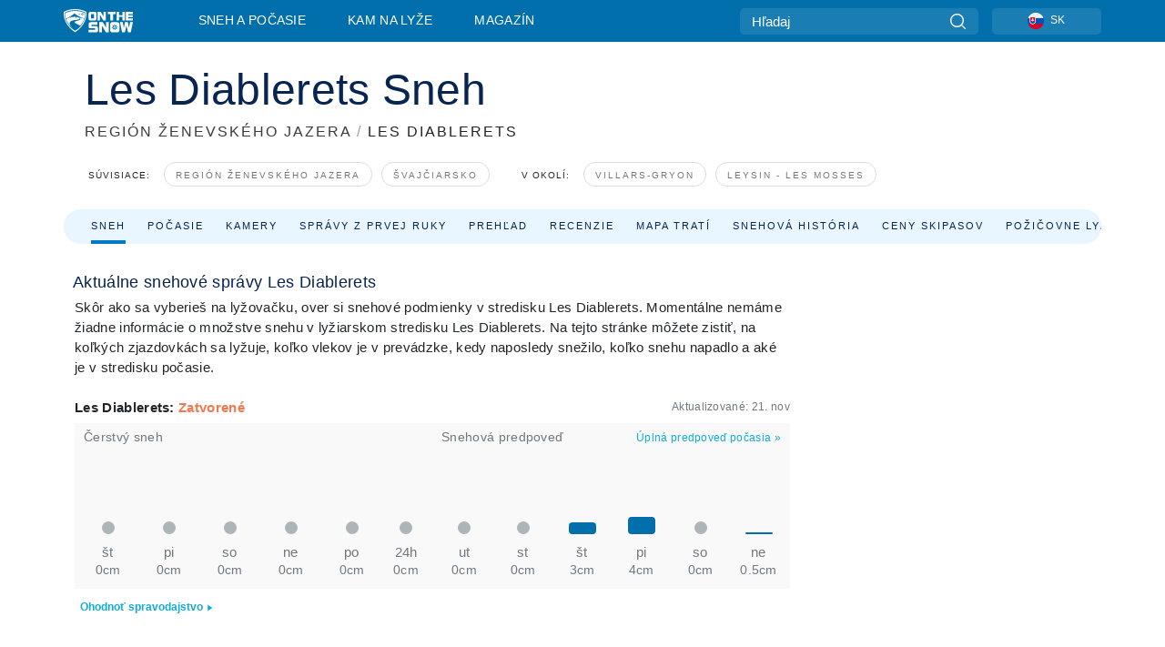

--- FILE ---
content_type: text/html; charset=utf-8
request_url: https://www.onthesnow.sk/region-zenevskeho-jazera/les-diablerets/snehove-spravy
body_size: 65428
content:
<!DOCTYPE html><html lang="sk-SK"><head><meta charSet="utf-8"/><title>Snehové správy Les Diablerets | Stav snehu | Snehové podmienky Les Diablerets</title><meta name="viewport" content="initial-scale=1.0, width=device-width"/><meta name="description" content="Overte si stav snehu v stredisku Les Diablerets. Aktuálne snehové správy. Otvorené vleky a zjazdovky, stupeň lavínového nebezpečenstva. Predpoveď počasia pre Les Diablerets."/><link rel="canonical" href="https://www.onthesnow.sk/region-zenevskeho-jazera/les-diablerets/snehove-spravy"/><meta name="smartbanner:title" content="OnTheSnow Ski &amp; Snow Report"/><meta name="smartbanner:author" content="Ski &amp; Snow Conditions"/><meta name="smartbanner:hide-path" content="/"/><meta name="smartbanner:icon-apple" content="https://images.onthesnow.com/images/apple-touch-icon.png"/><meta name="smartbanner:icon-google" content="https://images.onthesnow.com/images/apple-touch-icon.png"/><meta name="smartbanner:button" content="SPUSTI"/><meta name="smartbanner:button-url-apple" content="https://apps.apple.com/us/app/onthesnow-ski-snow-report/id300412347"/><meta name="smartbanner:button-url-google" content="https://play.google.com/store/apps/details?id=com.skireport"/><meta name="smartbanner:enabled-platforms" content="android,ios"/><meta name="smartbanner:close-label" content="Close"/><meta property="og:url" content="https://www.onthesnow.sk/region-zenevskeho-jazera/les-diablerets/snehove-spravy"/><meta property="og:type" content="website"/><meta property="og:title" content="Snehové správy Les Diablerets | Stav snehu | Snehové podmienky Les Diablerets"/><meta property="og:locale" content="sk-SK"/><meta property="og:description" content="Overte si stav snehu v stredisku Les Diablerets. Aktuálne snehové správy. Otvorené vleky a zjazdovky, stupeň lavínového nebezpečenstva. Predpoveď počasia pre Les Diablerets."/><meta property="og:image" content="https://cdn.bfldr.com/WIENNW6Q/as/553gx4k3r76q2nc744gbq3nw/Les_Diablerets?auto=webp&amp;format=png"/><meta name="twitter:card" content="summary_large_image"/><meta property="twitter:url" content="https://www.onthesnow.sk/region-zenevskeho-jazera/les-diablerets/snehove-spravy"/><meta name="twitter:site" content="@onthesnow"/><meta name="twitter:title" content="Snehové správy Les Diablerets | Stav snehu | Snehové podmienky Les Diablerets"/><meta name="twitter:description" content="Overte si stav snehu v stredisku Les Diablerets. Aktuálne snehové správy. Otvorené vleky a zjazdovky, stupeň lavínového nebezpečenstva. Predpoveď počasia pre Les Diablerets."/><meta name="twitter:image" content="https://cdn.bfldr.com/WIENNW6Q/as/553gx4k3r76q2nc744gbq3nw/Les_Diablerets?auto=webp&amp;format=png"/><link rel="manifest" href="/manifest.json"/><meta name="next-head-count" content="28"/><link rel="apple-touch-icon" sizes="180x180" href="/apple-touch-icon.png"/><link rel="icon" type="image/png" sizes="32x32" href="/favicon-32x32.png"/><link rel="icon" type="image/png" sizes="16x16" href="/favicon-16x16.png"/><link rel="mask-icon" href="/safari-pinned-tab.svg" color="#5bbad5"/><meta name="msapplication-TileColor" content="#2d89ef"/><meta name="theme-color" content="#ffffff"/><link rel="preconnect" href="https://fonts.googleapis.com"/><link rel="preconnect" href="https://fonts.gstatic.com" crossorigin="anonymous"/><link rel="preload" as="style" href="https://fonts.googleapis.com/css2?family=Roboto:wght@100;300;400;500;600;700;900&amp;family=Poppins:wght@100;300;400;500;600;700;900&amp;display=swap"/><link rel="stylesheet" href="https://fonts.googleapis.com/css2?family=Roboto:wght@100;300;400;500;600;700;900&amp;family=Poppins:wght@100;300;400;500;600;700;900&amp;display=swap" media="print"/><noscript><link rel="stylesheet" href="https://fonts.googleapis.com/css2?family=Roboto:wght@100;300;400;500;600;700;900&amp;family=Poppins:wght@100;300;400;500;600;700;900&amp;display=swap"/></noscript><link href="https://fonts.googleapis.com/css2?family=Poppins:ital,wght@0,300;0,400;0,500;0,600;0,700;0,800;1,300;1,400;1,500;1,600;1,700;1,800&amp;display=swap" rel="stylesheet"/><script type="text/plain" async="" class="optanon-category-C0004">(function(w,d,s,l,i){w[l]=w[l]||[];w[l].push({'gtm.start':
          new Date().getTime(),event:'gtm.js'});var f=d.getElementsByTagName(s)[0],
          j=d.createElement(s),dl=l!='dataLayer'?'&l='+l:'';j.async=true;j.src=
          'https://www.googletagmanager.com/gtm.js?id='+i+dl;f.parentNode.insertBefore(j,f);
          })(window,document,'script','dataLayer','GTM-5SCH5W8');</script><meta name="google-site-verification" content="xl1i2-dmbSSbf9QcrH_CPJD-rNGTfsgID4aZRSyJR_Q"/><style>
                    #onetrust-consent-sdk { display: none }
                    </style><script type="text/javascript">
          window.OptanonWrapper = function() {
            console.log("OptanonWrapper fired", OneTrust.IsAlertBoxClosed());
            window.isOneTrustScriptLoaded = true;

            if (window.parseOTCookie) {
              parseOTCookie(true);
            }
          }</script><script type="text/javascript" src="//ajax.googleapis.com/ajax/libs/jquery/3.6.1/jquery.min.js"></script><script type="text/javascript" src="//moje.onthesnow.sk/c/assets/pigeon.js?v1"></script><script type="text/javascript">var Pigeon = new PigeonClass({
                    subdomain: 'moje.onthesnow.sk',
                    fingerprint: true,
                    idp: false // true if subdomain does not share the same primary domain this script is installed on
                   });
                
                Pigeon.oneTrust('enable', { ignoreCookieCategories:['C0001','C0003'] } );
                   
                Pigeon.paywall({
                    // redirect: true || 'modal' Setting true or false tells Pigeon whether to redirect to 
                    // preset promotional page or not. Setting 'modal' tells the page to popup the
                    // standard promotional dialog.
                    redirect:false, 
                    free:false, // default: false. Setting true overrides the Pigeon Cloud presets, allowing this page to be free.
                    success:function(response){
                    // do stuff here with response
                    // See Pigeon Response Reference in documentation for available variables.
                    }
                });
                
                
                </script><script defer="" type="text/javascript">Pigeon.paywallPromise.done(function(response){
                // Is user logged in and enabled
                if( response.user_status ){
                    window.pigeonProps = {
                       trKey: 'nav.footer.accountSettings',
                       href: 'https://moje.onthesnow.sk/user/',
                       fallback: 'Account Settings'
                    }
                } else {
                    window.pigeonProps = {
                       trKey: 'nav.footer.rejectConsent',
                       href: 'https://www.onthesnow.sk/news/ochrana-sukromia/',
                       fallback: 'Reject Consent'
                    }
                }
                if(window.updatePigeonProps) {
                    window.updatePigeonProps();
                }
            });</script><script src="https://cdn.cookielaw.org/scripttemplates/otSDKStub.js" type="text/javascript" charSet="UTF-8" data-domain-script="6db7ce2e-b00a-40ee-9f87-a9ce9977b9c9"></script><link rel="stylesheet" href="/smartbanner/smartbanner.min.css"/><script defer="" src="/smartbanner/smartbanner.min.js"></script><link rel="preload" href="https://nextjs.onthesnow.com/_next/static/css/762e662a84c22e7b.css" as="style"/><link rel="stylesheet" href="https://nextjs.onthesnow.com/_next/static/css/762e662a84c22e7b.css" data-n-g=""/><link rel="preload" href="https://nextjs.onthesnow.com/_next/static/css/d4ff0254c2e89d43.css" as="style"/><link rel="stylesheet" href="https://nextjs.onthesnow.com/_next/static/css/d4ff0254c2e89d43.css" data-n-p=""/><link rel="preload" href="https://nextjs.onthesnow.com/_next/static/css/f030959a75823081.css" as="style"/><link rel="stylesheet" href="https://nextjs.onthesnow.com/_next/static/css/f030959a75823081.css" data-n-p=""/><link rel="preload" href="https://nextjs.onthesnow.com/_next/static/css/bf4f5e2ecda36c43.css" as="style"/><link rel="stylesheet" href="https://nextjs.onthesnow.com/_next/static/css/bf4f5e2ecda36c43.css" data-n-p=""/><link rel="preload" href="https://nextjs.onthesnow.com/_next/static/css/56a9a8783b6ce40a.css" as="style"/><link rel="stylesheet" href="https://nextjs.onthesnow.com/_next/static/css/56a9a8783b6ce40a.css"/><noscript data-n-css=""></noscript><script defer="" nomodule="" src="https://nextjs.onthesnow.com/_next/static/chunks/polyfills-c67a75d1b6f99dc8.js"></script><script defer="" src="https://nextjs.onthesnow.com/_next/static/chunks/5953.41bbe2dd86498f39.js"></script><script defer="" src="https://nextjs.onthesnow.com/_next/static/chunks/2220.70c8936202ac9693.js"></script><script src="https://nextjs.onthesnow.com/_next/static/chunks/webpack-fa04ae2f4d177125.js" defer=""></script><script src="https://nextjs.onthesnow.com/_next/static/chunks/framework-c785d58f95541f19.js" defer=""></script><script src="https://nextjs.onthesnow.com/_next/static/chunks/main-35ccc97ee3abffe0.js" defer=""></script><script src="https://nextjs.onthesnow.com/_next/static/chunks/pages/_app-9361151762ed8c54.js" defer=""></script><script src="https://nextjs.onthesnow.com/_next/static/chunks/fec483df-025b67593f65e72d.js" defer=""></script><script src="https://nextjs.onthesnow.com/_next/static/chunks/9669-b100a0bcd7abbd2e.js" defer=""></script><script src="https://nextjs.onthesnow.com/_next/static/chunks/9861-1e768c62a1e811b5.js" defer=""></script><script src="https://nextjs.onthesnow.com/_next/static/chunks/4221-2d3eed0b0f8c238c.js" defer=""></script><script src="https://nextjs.onthesnow.com/_next/static/chunks/2050-63886329d538a06f.js" defer=""></script><script src="https://nextjs.onthesnow.com/_next/static/chunks/1605-9dcf4a4be1483119.js" defer=""></script><script src="https://nextjs.onthesnow.com/_next/static/chunks/8033-bdfbe0588b213143.js" defer=""></script><script src="https://nextjs.onthesnow.com/_next/static/chunks/1036-d3fc8e39a0906a4d.js" defer=""></script><script src="https://nextjs.onthesnow.com/_next/static/chunks/1983-a88c37fb94cada80.js" defer=""></script><script src="https://nextjs.onthesnow.com/_next/static/chunks/2974-a8fce06f2960d176.js" defer=""></script><script src="https://nextjs.onthesnow.com/_next/static/chunks/1994-51bbded6a2b4ae4e.js" defer=""></script><script src="https://nextjs.onthesnow.com/_next/static/chunks/6278-5e07a76cb7bf0d80.js" defer=""></script><script src="https://nextjs.onthesnow.com/_next/static/chunks/1-f9caff16b5b40ada.js" defer=""></script><script src="https://nextjs.onthesnow.com/_next/static/chunks/2797-4bd321edec624632.js" defer=""></script><script src="https://nextjs.onthesnow.com/_next/static/chunks/536-3dfdb7fa7cab0e37.js" defer=""></script><script src="https://nextjs.onthesnow.com/_next/static/chunks/7007-194db0741f73fecb.js" defer=""></script><script src="https://nextjs.onthesnow.com/_next/static/chunks/3068-bb731a6ee020f1f1.js" defer=""></script><script src="https://nextjs.onthesnow.com/_next/static/chunks/pages/%5Bregion%5D/%5Bresort%5D/snehove-spravy-84247e57e73e2ba9.js" defer=""></script><script src="https://nextjs.onthesnow.com/_next/static/2.8.13_sk-SK/_buildManifest.js" defer=""></script><script src="https://nextjs.onthesnow.com/_next/static/2.8.13_sk-SK/_ssgManifest.js" defer=""></script></head><body><div id="__next"><noscript><iframe title="Google Tag Manager" src="https://www.googletagmanager.com/ns.html?id=GTM-5SCH5W8" height="0" width="0" style="display:none;visibility:hidden"></iframe></noscript><div id="GPTScripts"></div><noscript><img height="1" width="1" alt="facebook-pixel" class="optanon-category-C0004" style="display:none" src="https://www.facebook.com/tr?id=419774891779343&amp;ev=PageView&amp;noscript=1"/></noscript><div id="FPC-with-scripts"></div><noscript><img style="position:absolute" alt="" src="https://pubads.g.doubleclick.net/activity;dc_iu=/7730/DFPAudiencePixel;ord=1;dc_seg=7264807841?" width="1" height="1"/></noscript><nav class="styles_box___Anpz"><div class="container-xl p-0"><div><div class="styles_logo__SQxSo"><a tabindex="-1" href="/"><svg viewBox="0 0 88 30" fill="none" xmlns="http://www.w3.org/2000/svg"><path fill-rule="evenodd" clip-rule="evenodd" d="M14.473 0c6.234.049 11.834 1.87 14.332 3.525.09.06 2.289 15.162-14.332 25.811C-2.146 18.686.053 3.586.143 3.525 2.64 1.87 8.24.049 14.472 0zm-.005 1.292c5.65.044 10.728 1.675 12.994 3.158.08.052 2.074 13.58-12.994 23.117C-.597 18.029 1.395 4.502 1.476 4.45 3.742 2.967 8.82 1.336 14.468 1.292zm12.368 3.74C24.686 3.68 19.83 2.296 14.47 2.257c-5.36.04-10.176 1.527-12.325 2.878-.038.024-.504 2.983.723 7.017.372-.204 4.062-2.23 6.001-3.313 1.434-.802 3.166-2.08 4.164-2.818.469-.346.776-.573.815-.576.058-.005.17.099.379.29.492.453 1.518 1.396 3.611 2.564 2.725 1.521 4.798 2.374 8.363 3.511l-.106.376c-.474-.179-1.617-.586-3.925-1.286-.525-.159.059.22.677.62.452.292.923.597.992.712 0 0-2.845-1.332-5.073-1.87-.112-.027-.001.04.224.175.982.591 4.136 2.49.581 3.662-.151.05-.312.099-.478.147-.445.129-.938.25-1.438.374-3.574.881-7.482 1.845 3.424 6.09 7.067-7.68 5.82-15.74 5.758-15.78zM11.03 23.685c-4.583-3.656-6.871-7.648-7.99-10.988l.033.005c1.17-.724 3.013-1.616 4.646-2.406a136.38 136.38 0 001.809-.886c.58-.292.004.259-.65.886-.697.667-1.484 1.42-1.063 1.334.152-.031.578-.304 1.071-.62.517-.33 1.106-.708 1.528-.902.825-.382 1.918-.19 2.165.19.121.186.41-.184.712-.572.315-.404.646-.828.814-.655.33.339 2 2.496 2 2.496l.104-1.946s9.237 3.13-.454 4.06c-12.351 1.186-7.938 7.001-4.725 10.004zM23.983 5.595l-.33-1.01-.318.656.33 1.01.982-.338.317-.655-.981.337zm-.818 1.676l.33 1.008.319-.655-.33-1.01-.982.338-.318.656.981-.337zm2.276-.723l-.984.338.328 1.006-.638-.326-.33-1.007.984-.339.64.328zm-2.747-.566l-.983.338.64.327.983-.339-.33-1.006-.637-.327.327 1.007zm-3.137-.396l.334.477.463-.342-.063.398-.463.343-.335-.477.064-.4zm.502 1.973l-.334-.476-.464.341.063-.398.464-.343.334.478-.063.398zm.287-.895l.466-.342-.389-.066-.466.342.334.477.389.064-.334-.475zm-1.54.16l.465-.341-.334-.476.39.065.332.476-.464.343-.39-.066zm5.484 2.405l-.267-.143.062.203.268.143.14-.273-.062-.202-.14.272zm-.043.592l.06.204.141-.274.268.144-.063-.204-.266-.143-.14.273zm.197-.355l.14-.274.2-.063-.142.274.267.144-.198.063-.267-.144zm-.61-.032l.266.143-.14.275.198-.064.14-.273-.266-.144-.198.063zm64.095-5.931v2.72h-5.705v1.674h5.725v2.208h-5.725v1.62h5.714v2.761h-8.846V3.482l8.837.02zM47.055 3.5h-3.977l.003 10.984h2.959V7.259l4.433 7.225h3.033V3.495H50.54V9.24L47.055 3.5zm-13.072 0s2.783-.004 5.386-.004c2.602 0 2.396 2.741 2.396 2.741v5.471c0 3.034-2.507 2.776-2.507 2.776h-5.166s-.909.087-1.69-.569c-.781-.658-.77-2.192-.77-2.192V6.229s-.056-.977.5-1.865c.554-.887 1.851-.863 1.851-.863zm.778 8.227h3.876V6.224h-3.861l-.015 5.503zm21.33-8.225v2.731h3.373v8.252h3.304V6.233h3.222V3.502h-9.899zM70.473 3.5h-3.139L67.3 14.435h3.174v-4.53h4.136v4.548h3.156V3.5h-3.156v4.192h-4.136V3.5zM49.71 16.58H45.03l.005 12.923h3.479V21l5.217 8.503h3.57v-12.93h-3.492v6.758l-4.098-6.75zm-6.928-.013v3.213h-7.49v1.956h5.736s2.568-.29 2.568 2.247v3.393s.082 2.127-2.593 2.127H31.63v-3.248h8.397v-1.898h-5.534s-1.447.07-2.12-.42c-.777-.568-.672-1.717-.672-1.717v-3.37s-.014-1.06.87-1.726c.803-.605 2.722-.557 2.722-.557h7.49zm31.483 12.96l-2.635-12.963 3.544.01 1.312 7.558 1.526-7.55h3.581l1.537 7.55 1.337-7.574H88l-2.639 12.946h-3.625l-1.926-8.88-1.938 8.902h-3.606zM61.746 16.58s3.274-.008 6.338-.008c3.062 0 2.822 3.226 2.822 3.226v6.437c0 3.568-2.951 3.267-2.951 3.267h-6.076s-1.073.103-1.992-.67c-.92-.774-.906-2.577-.906-2.577v-6.471s-.065-1.146.588-2.188c.655-1.048 2.177-1.016 2.177-1.016zm3.806 4.478l-1.042-2.11-.494 1.545 1.041 2.112 2.053-1.066.494-1.544-2.052 1.063zM64.28 25.01l1.04 2.11.496-1.545-1.04-2.111-2.055 1.064-.493 1.547 2.052-1.065zm4.781-2.338l-2.059 1.068 1.039 2.105-1.507-.507-1.04-2.107 2.059-1.067 1.508.508zm-6.228-.339l-2.057 1.068 1.507.506 2.06-1.068-1.04-2.103-1.507-.51 1.037 2.107z" fill="#fff"></path></svg></a></div><div class="styles_desktopMenu__lxfmC"><a href="/snehove-spravy">Sneh a počasie</a><a href="/lyziarske-stredisko">Kam na lyže</a><a href="/news/" class="">Magazín</a></div></div><div><div class="styles_search__UiDjC"><form><input type="search" name="search" placeholder="Hľadaj"/><button type="button" title="Hľadaj"><svg viewBox="0 0 24 24" xmlns="http://www.w3.org/2000/svg"><path d="M10.57 0C4.74 0 0 4.741 0 10.57c0 5.827 4.741 10.568 10.57 10.568 5.827 0 10.568-4.741 10.568-10.569C21.138 4.741 16.397 0 10.57 0zm0 19.187c-4.753 0-8.619-3.866-8.619-8.618 0-4.752 3.866-8.618 8.618-8.618 4.752 0 8.618 3.866 8.618 8.618 0 4.752-3.866 8.618-8.618 8.618z"></path><path d="M23.714 22.334l-5.593-5.593a.975.975 0 10-1.38 1.38l5.593 5.593a.972.972 0 001.38 0 .975.975 0 000-1.38z"></path></svg></button></form></div><div class="styles_langPicker__IbnXq"><div class="styles_langWrapper__Fb8X0"><a class="styles_langButton__7sCTT"><div><img src="/assets/flags/SK.png" alt="SK" width="18" height="18" title="SK"/><span>SK</span></div></a><div class="styles_langDropdown__KCcDf"><a class="lang-select" href="https://www.onthesnow.com"><div><span>US</span></div></a><a class="lang-select" href="https://www.onthesnow.co.uk"><div><span>UK</span></div></a><a class="lang-select" href="https://www.skiinfo.se"><div><span>SV</span></div></a><a class="lang-select" href="https://www.onthesnow.sk"><div><span>SK</span></div></a><a class="lang-select" href="https://www.skiinfo.pl"><div><span>PL</span></div></a><a class="lang-select" href="https://www.skiinfo.de"><div><span>DE</span></div></a><a class="lang-select" href="https://es.skiinfo.com"><div><span>ES</span></div></a><a class="lang-select" href="https://www.skiinfo.it"><div><span>IT</span></div></a><a class="lang-select" href="https://www.skiinfo.no"><div><span>NO</span></div></a><a class="lang-select" href="https://www.skiinfo.dk"><div><span>DA</span></div></a><a class="lang-select" href="https://www.skiinfo.fr"><div><span>FR</span></div></a><a class="lang-select" href="https://www.skiinfo.nl"><div><span>NL</span></div></a><a class="lang-select" href="https://www.onthesnow.cz"><div><span>CZ</span></div></a></div></div></div><div tabindex="-1" role="button" class="styles_searchToggle__L4_lN"><svg viewBox="0 0 24 24" xmlns="http://www.w3.org/2000/svg"><path d="M10.57 0C4.74 0 0 4.741 0 10.57c0 5.827 4.741 10.568 10.57 10.568 5.827 0 10.568-4.741 10.568-10.569C21.138 4.741 16.397 0 10.57 0zm0 19.187c-4.753 0-8.619-3.866-8.619-8.618 0-4.752 3.866-8.618 8.618-8.618 4.752 0 8.618 3.866 8.618 8.618 0 4.752-3.866 8.618-8.618 8.618z"></path><path d="M23.714 22.334l-5.593-5.593a.975.975 0 10-1.38 1.38l5.593 5.593a.972.972 0 001.38 0 .975.975 0 000-1.38z"></path></svg></div><div tabindex="-1" role="button" class="styles_burger__OiHl4"><svg viewBox="0 0 25 20" xmlns="http://www.w3.org/2000/svg"><rect width="25" height="3.333" rx="1.667"></rect><rect y="8.334" width="25" height="3.333" rx="1.667"></rect><rect y="16.666" width="25" height="3.333" rx="1.667"></rect></svg></div></div></div><div class="styles_mobileMenu__EWmNZ"><div class="styles_head__cDv3M"><div class="container"><div tabindex="-1" role="button" class="styles_burger__OiHl4"><svg viewBox="0 0 25 20" xmlns="http://www.w3.org/2000/svg"><rect width="25" height="3.333" rx="1.667"></rect><rect y="8.334" width="25" height="3.333" rx="1.667"></rect><rect y="16.666" width="25" height="3.333" rx="1.667"></rect></svg></div></div></div><div class="styles_links__OPHIm"><a href="/snehove-spravy">Sneh a počasie</a><a href="/lyziarske-stredisko">Kam na lyže</a><a href="/news/" class="">Magazín</a></div></div></nav><div class="SizeMonitor_wrapper__pWZ2x" style="height:0px"><div class="SizeMonitor_inner__ea5ry"><div class="adunit_main__SsoLJ" data-resort="3360" data-resort-name="Les Diablerets" data-language="sk-SK" data-country="CH-CH"></div></div></div><div class="adunit_main__SsoLJ adunit_popup__ikrQJ" data-resort="3360" data-resort-name="Les Diablerets" data-language="sk-SK" data-country="CH-CH"></div><div class="container-xl content-container"><div class="styles_header__LIzdC"><div class="styles_content__17ubJ"><div class="styles_hero__28E9o"><div><div class="styles_title__nwByn"><h1>Les Diablerets Sneh</h1></div><div class="styles_subtitle__uu40P"><h2><a href="/region-zenevskeho-jazera/snehove-spravy">REGIÓN ŽENEVSKÉHO JAZERA</a> <span class="styles_seperator__rWZRs">/</span> <!-- -->LES DIABLERETS</h2></div><div class="styles_tagsContainer__wqBiQ"><div class="styles_rows__4zqtZ styles_rowsNonPartner__1TJ40"><div class="styles_row___yPCL"><p>Súvisiace:</p><a class="styles_tag__GOIyD" href="/region-zenevskeho-jazera/snehove-spravy">Región Ženevského jazera</a><a class="styles_tag__GOIyD" href="/svajciarsko/snehove-spravy">Švajčiarsko</a></div><div class="styles_row___yPCL"><p>V okolí:</p><a class="styles_tag__GOIyD" href="/region-zenevskeho-jazera/villars-gryon/snehove-spravy">Villars-Gryon</a><a class="styles_tag__GOIyD" href="/vaud/leysin/snehove-spravy">Leysin - Les Mosses</a></div></div></div></div></div><div class="styles_links__CG2WY"><div class="Link_linkContainer__j_XC5 Link_active__r16jD"><a href="/region-zenevskeho-jazera/les-diablerets/snehove-spravy" rel="" class="Link_link__jRQZF Link_redesigned___kOm_">Sneh</a></div><div class="Link_linkContainer__j_XC5"><a href="/region-zenevskeho-jazera/les-diablerets/pocasie" rel="" class="Link_link__jRQZF Link_redesigned___kOm_">Počasie</a></div><div class="Link_linkContainer__j_XC5"><a href="/region-zenevskeho-jazera/les-diablerets/kamery" rel="" class="Link_link__jRQZF Link_redesigned___kOm_">Kamery</a></div><div class="Link_linkContainer__j_XC5"><a href="/region-zenevskeho-jazera/les-diablerets/spravy-zo-zjazdovky" rel="" class="Link_link__jRQZF Link_redesigned___kOm_">Správy z prvej ruky</a></div><div class="Link_linkContainer__j_XC5"><a href="/region-zenevskeho-jazera/les-diablerets/lyziarske-stredisko" rel="" class="Link_link__jRQZF Link_redesigned___kOm_">Prehľad</a></div><div class="Link_linkContainer__j_XC5"><a href="/region-zenevskeho-jazera/les-diablerets/recenzie" rel="" class="Link_link__jRQZF Link_redesigned___kOm_">Recenzie</a></div><div class="Link_linkContainer__j_XC5"><a href="/region-zenevskeho-jazera/les-diablerets/mapa-zjazdoviek" rel="" class="Link_link__jRQZF Link_redesigned___kOm_">Mapa tratí</a></div><div class="Link_linkContainer__j_XC5"><a href="/region-zenevskeho-jazera/les-diablerets/snehova-historia" rel="" class="Link_link__jRQZF Link_redesigned___kOm_">Snehová história</a></div><div class="Link_linkContainer__j_XC5"><a href="/region-zenevskeho-jazera/les-diablerets/skipasy" rel="" class="Link_link__jRQZF Link_redesigned___kOm_">Ceny skipasov</a></div><div class="Link_linkContainer__j_XC5"><a href="/region-zenevskeho-jazera/les-diablerets/pozicovne-lyziarskej-vystroje" rel="" class="Link_link__jRQZF Link_redesigned___kOm_">Požičovne lyží</a></div></div></div></div><div class="styles_layout__Zkjid layout-container"><style>#nprogress{pointer-events:none}#nprogress .bar{background:#29d;position:fixed;z-index:1600;top: 0;left:0;width:100%;height:3px}#nprogress .peg{display:block;position:absolute;right:0;width:100px;height:100%;box-shadow:0 0 10px #29d,0 0 5px #29d;opacity:1;-webkit-transform:rotate(3deg) translate(0px,-4px);-ms-transform:rotate(3deg) translate(0px,-4px);transform:rotate(3deg) translate(0px,-4px)}#nprogress .spinner{display:block;position:fixed;z-index:1600;top: 15px;right:15px}#nprogress .spinner-icon{width:18px;height:18px;box-sizing:border-box;border:2px solid transparent;border-top-color:#29d;border-left-color:#29d;border-radius:50%;-webkit-animation:nprogress-spinner 400ms linear infinite;animation:nprogress-spinner 400ms linear infinite}.nprogress-custom-parent{overflow:hidden;position:relative}.nprogress-custom-parent #nprogress .bar,.nprogress-custom-parent #nprogress .spinner{position:absolute}@-webkit-keyframes nprogress-spinner{0%{-webkit-transform:rotate(0deg)}100%{-webkit-transform:rotate(360deg)}}@keyframes nprogress-spinner{0%{transform:rotate(0deg)}100%{transform:rotate(360deg)}}</style><div class="styles_main__AIw_d"><article class="styles_box__DnDyN"><div class="styles_box__nvOx2"><h2 class="styles_title__7rSWH">Aktuálne snehové správy Les Diablerets</h2><div class="styles_links__vwiP3"></div></div><div class="styles_box__A8NLW">Skôr ako sa vyberieš na lyžovačku, over si snehové podmienky v stredisku Les Diablerets. Momentálne nemáme žiadne informácie o množstve snehu v lyžiarskom stredisku Les Diablerets. Na tejto stránke môžete zistiť, na koľkých zjazdovkách sa lyžuje, koľko vlekov je v prevádzke, kedy naposledy snežilo, koľko snehu napadlo a aké je v stredisku počasie.</div></article><div class="skireport_reportContent__Gmrl5"><div class="styles_box__zxZDC"><span class="h2">Les Diablerets<!-- -->: <span class="styles_closed__ppxSW">Zatvorené</span></span><time class="styles_updatedAt__BU4fW">Aktualizované:<!-- --> <!-- -->21. nov</time></div><div class="skireport_innerLayout__K2k6V" style="padding-bottom:8px;margin-bottom:0"><div class="skireport_innerLeft__P9_4o"><article class="styles_box__I34B8"><h3 class="styles_title__9_KDT">Čerstvý sneh</h3><div class="styles_chartWrapper__JA7yW"><table class="styles_snowChart__S2PJB"><tbody><tr><td class="styles_cell__jT46b"><span class="styles_col__FLE0O"><span class="styles_bar__Rm7np" style="height:0%"></span><span class="styles_zero__vxuz5"> </span></span></td><td class="styles_cell__jT46b"><span class="styles_col__FLE0O"><span class="styles_bar__Rm7np" style="height:0%"></span><span class="styles_zero__vxuz5"> </span></span></td><td class="styles_cell__jT46b"><span class="styles_col__FLE0O"><span class="styles_bar__Rm7np" style="height:0%"></span><span class="styles_zero__vxuz5"> </span></span></td><td class="styles_cell__jT46b"><span class="styles_col__FLE0O"><span class="styles_bar__Rm7np" style="height:0%"></span><span class="styles_zero__vxuz5"> </span></span></td><td class="styles_cell__jT46b"><span class="styles_col__FLE0O"><span class="styles_bar__Rm7np" style="height:0%"></span><span class="styles_zero__vxuz5"> </span></span></td><td class="styles_cell__jT46b"><span class="styles_col__FLE0O"><span class="styles_bar__Rm7np" style="height:0%"></span><span class="styles_zero__vxuz5"> </span></span></td></tr><tr><th scope="col" class="styles_cell__jT46b"><time dateTime="2025-11-27"><span class="styles_day__eR05L">št</span></time></th><th scope="col" class="styles_cell__jT46b"><time dateTime="2025-11-28"><span class="styles_day__eR05L">pi</span></time></th><th scope="col" class="styles_cell__jT46b"><time dateTime="2025-11-29"><span class="styles_day__eR05L">so</span></time></th><th scope="col" class="styles_cell__jT46b"><time dateTime="2025-11-30"><span class="styles_day__eR05L">ne</span></time></th><th scope="col" class="styles_cell__jT46b"><time dateTime="2025-12-01"><span class="styles_day__eR05L">po</span></time></th><th scope="col" class="styles_cell__jT46b"><time dateTime="2025-12-02"><span class="styles_day__eR05L">24h</span></time></th></tr><tr><td class="styles_cell__jT46b"><span class="styles_snow__5Bl0_">0cm</span></td><td class="styles_cell__jT46b"><span class="styles_snow__5Bl0_">0cm</span></td><td class="styles_cell__jT46b"><span class="styles_snow__5Bl0_">0cm</span></td><td class="styles_cell__jT46b"><span class="styles_snow__5Bl0_">0cm</span></td><td class="styles_cell__jT46b"><span class="styles_snow__5Bl0_">0cm</span></td><td class="styles_cell__jT46b"><span class="styles_snow__5Bl0_">0cm</span></td></tr></tbody></table></div></article></div><div class="skireport_innerLeft__P9_4o"><article class="styles_box__I34B8"><h3 class="styles_title__9_KDT">Snehová predpoveď</h3><div class="styles_topRight__0ESJo"><a data-click-id="resort-report-weather" class="styles_link__PDJg9" href="/region-zenevskeho-jazera/les-diablerets/pocasie">Úplná predpoveď počasia<!-- --> <!-- -->»</a></div><div class="styles_chartWrapper__JA7yW"><table class="styles_snowChart__S2PJB"><tbody><tr><td class="styles_cell__jT46b"><span class="styles_col__FLE0O"><span class="styles_bar__Rm7np" style="height:0%"></span><span class="styles_zero__vxuz5"> </span></span></td><td class="styles_cell__jT46b"><span class="styles_col__FLE0O"><span class="styles_bar__Rm7np" style="height:0%"></span><span class="styles_zero__vxuz5"> </span></span></td><td class="styles_cell__jT46b"><span class="styles_col__FLE0O"><span class="styles_bar__Rm7np" style="height:13.999999999999998%"></span></span></td><td class="styles_cell__jT46b"><span class="styles_col__FLE0O"><span class="styles_bar__Rm7np" style="height:21.5%"></span></span></td><td class="styles_cell__jT46b"><span class="styles_col__FLE0O"><span class="styles_bar__Rm7np" style="height:0%"></span><span class="styles_zero__vxuz5"> </span></span></td><td class="styles_cell__jT46b"><span class="styles_col__FLE0O"><span class="styles_bar__Rm7np" style="height:2.5%"></span></span></td></tr><tr><th scope="col" class="styles_cell__jT46b"><time dateTime="2025-12-02"><span class="styles_day__eR05L">ut</span></time></th><th scope="col" class="styles_cell__jT46b"><time dateTime="2025-12-03"><span class="styles_day__eR05L">st</span></time></th><th scope="col" class="styles_cell__jT46b"><time dateTime="2025-12-04"><span class="styles_day__eR05L">št</span></time></th><th scope="col" class="styles_cell__jT46b"><time dateTime="2025-12-05"><span class="styles_day__eR05L">pi</span></time></th><th scope="col" class="styles_cell__jT46b"><time dateTime="2025-12-06"><span class="styles_day__eR05L">so</span></time></th><th scope="col" class="styles_cell__jT46b"><time dateTime="2025-12-07"><span class="styles_day__eR05L">ne</span></time></th></tr><tr><td class="styles_cell__jT46b"><span class="styles_snow__5Bl0_">0cm</span></td><td class="styles_cell__jT46b"><span class="styles_snow__5Bl0_">0cm</span></td><td class="styles_cell__jT46b"><span class="styles_snow__5Bl0_">3cm</span></td><td class="styles_cell__jT46b"><span class="styles_snow__5Bl0_">4cm</span></td><td class="styles_cell__jT46b"><span class="styles_snow__5Bl0_">0cm</span></td><td class="styles_cell__jT46b"><span class="styles_snow__5Bl0_">0.5cm</span></td></tr></tbody></table></div></article></div></div><button type="button" class="skireport_fhBtnPopup__vUhEj">Ohodnoť spravodajstvo<svg viewBox="0 0 6 8" xmlns="http://www.w3.org/2000/svg"><path d="M5.295 4L.272 7.464V.536L5.295 4z"></path></svg></button></div><div data-adunit="fpv" class="adunit_adMonitorWrapper__AI91I adunit_inactive__r0ZT6 adunit_production__XqkCy"><div class="SizeMonitor_wrapper__pWZ2x" style="height:0px"><div class="SizeMonitor_inner__ea5ry"><div class="adunit_adMonitor__4H_ZB adunit_inactive__r0ZT6 adunit_production__XqkCy" title="Debug: Advertisement is ignored here"></div></div></div></div><div class="skireport_innerLayout__K2k6V"><div class="skireport_innerLeft__P9_4o"></div><div class="skireport_innerLeft__P9_4o"><article class="styles_box__DnDyN"><div class="styles_box__nvOx2"><h3 class="styles_title__7rSWH"> Kamery</h3><div class="styles_links__vwiP3"><a data-click-id="resort-report-skicams" class="styles_link__PDJg9" href="/region-zenevskeho-jazera/les-diablerets/kamery">Všetky webkamery<!-- --> <!-- -->»</a></div></div><div class="styles_box__A8NLW"><a href="/region-zenevskeho-jazera/les-diablerets/kamery"></a><div>Les Diablerets - La Paraz</div><div class="skireport_camDate__RQGYG">pred 5 hodinami</div></div></article></div></div><article class="styles_box__DnDyN"><div class="styles_box__nvOx2"><h3 class="styles_title__7rSWH">Profil strediska</h3><div class="styles_links__vwiP3"><a data-click-id="resort-report-overview" class="styles_link__PDJg9" href="/region-zenevskeho-jazera/les-diablerets/lyziarske-stredisko">Prehľad<!-- --> <!-- -->»</a></div></div><div class="styles_box__A8NLW"><div class="styles_img__AHi3d"><a data-click-id="resort-report-overview" href="/region-zenevskeho-jazera/les-diablerets/lyziarske-stredisko"><img src="https://cdn.bfldr.com/WIENNW6Q/as/553gx4k3r76q2nc744gbq3nw/Les_Diablerets?auto=webp&amp;width=1024" alt="hero"/></a></div><div class="styles_opening__jHpcR"><div class="styles_item__JNodi"><span class="h3 styles_h3__rJrr7">05. dec</span><div>Plánovaný štart sezóny</div></div><div class="styles_item__JNodi"><span class="h3 styles_h3__rJrr7">06. apr</span><div>Plánovaný koniec sezóny</div></div></div><div class="styles_text__yEZHP">Tri lyžiarske stredisk&aacute;, ktor&eacute; dovedna pon&uacute;kaj&uacute; 125 kilometrov zjazdoviek aj snowpark sa tiahnu až do v&yacute;&scaron;ky 3000 metrov. Sieť bežeck&yacute;ch st&ocirc;p sa sklad&aacute; zo 30 km trat&iacute; na klasiku a 15 km trat&iacute; na korčuľovanie. Pokiaľ pr&aacute;ve nelyžujete, m&ocirc;žete využiť aj viac ako sedemkilometrov&uacute; s&aacute;nkarsk&uacute; dr&aacute;hu, vybrať sa na v&yacute;let na snežniciach či na &scaron;irok&yacute;ch snežn&yacute;ch koles&aacute;ch alebo zdol&aacute;vať ľadov&eacute; steny pri lezen&iacute;. Lyžiarske stredisko Glacier 3000 navy&scaron;e pon&uacute;ka jedinečn&yacute; v&yacute;hľad na Ženevsk&eacute; jazero, a to z ľadovcovej re&scaron;taur&aacute;cie Gletscher-Restaurant, ktor&aacute; je dielom popredn&eacute;ho &scaron;vajčiarskeho architekta Maria Bottu.
Lyžiarske stredisko Glacier 3000 je Mekka freeriderov. Pr&aacute;ve tu sa nach&aacute;dza množstvo r&ocirc;znych tr&aacute;s rozličn&yacute;ch obtiažnost&iacute;. Na svoje si tu pr&iacute;du aj snowboardisti a vyzn&aacute;vači freestylu, v tunaj&scaron;om snowparku s&uacute; vždy pripraven&eacute; raily, boxy, stoly a ďal&scaron;ie obľ&uacute;ben&eacute; prek&aacute;žky.
Miestny n&aacute;zov Les Diablerets je odvoden&yacute; z n&aacute;zvu skaln&eacute;ho brala, ktor&eacute; obklopuje dedinu. V stredoveku sa o skalnej stene tradovalo, že v nej s&iacute;dli diabol. Ale netreba sa bať, na tomto mieste nie je nič diabolsk&eacute;, možno len čertovsky veľk&aacute; ponuka off-piste možnost&iacute; a množstvo ďal&scaron;&iacute;ch sp&ocirc;sobov &scaron;portov&eacute;ho a rekreačn&eacute;ho vyžitia.</div><div> <a data-click-id="resort-report-overview" class="styles_link__PDJg9" href="/region-zenevskeho-jazera/les-diablerets/lyziarske-stredisko">Čítaj viac<!-- --> <!-- -->»</a></div></div></article><div data-adunit="Mid" class="adunit_adMonitorWrapper__AI91I adunit_inactive__r0ZT6 adunit_production__XqkCy"><div class="SizeMonitor_wrapper__pWZ2x" style="height:0px"><div class="SizeMonitor_inner__ea5ry"><div class="adunit_adMonitor__4H_ZB adunit_inactive__r0ZT6 adunit_production__XqkCy" title="Debug: Advertisement is ignored here"></div></div></div></div><div id="wisepops-embed"></div><article class="styles_box__DnDyN styles_container__MlgNf"><h3 class="styles_heading__9yjQG">Naplánuj si pobyt</h3><div class="styles_tripControlBlock__fEZOi"><button type="button" class="styles_activeTab__W_ifm">Les Diablerets  Ubytovanie</button><a rel="nofollow noreferrer" class="styles_viewTab__JGtPB" href="/region-zenevskeho-jazera/les-diablerets/pozicovne-lyziarskej-vystroje">Požičovne lyží</a></div><form class="styles_wrapper__hfv6n"><div class="styles_form__joJUn"><div><div class="styles_dateInput__nuji2"><label for="fromDate">Príchod</label><div class="styles_flex__fpLSw flatpickr"><input id="fromDate" type="text"/><button type="button"><svg width="24" height="24" fill="none" xmlns="http://www.w3.org/2000/svg"><path d="M2 12c0-3.771 0-5.657 1.172-6.828C4.343 4 6.229 4 10 4h4c3.771 0 5.657 0 6.828 1.172C22 6.343 22 8.229 22 12v2c0 3.771 0 5.657-1.172 6.828C19.657 22 17.771 22 14 22h-4c-3.771 0-5.657 0-6.828-1.172C2 19.657 2 17.771 2 14v-2z" stroke="#082450" stroke-width="1.5"></path><path d="M7 4V2.5M17 4V2.5M2.5 9h19" stroke="#082450" stroke-width="1.5" stroke-linecap="round"></path><path d="M18 17a1 1 0 11-2 0 1 1 0 012 0zm0-4a1 1 0 11-2 0 1 1 0 012 0zm-5 4a1 1 0 11-2 0 1 1 0 012 0zm0-4a1 1 0 11-2 0 1 1 0 012 0zm-5 4a1 1 0 11-2 0 1 1 0 012 0zm0-4a1 1 0 11-2 0 1 1 0 012 0z" fill="#082450"></path></svg></button></div></div><div class="styles_dateInput__nuji2"><label for="toDate">Odchod</label><div class="styles_flex__fpLSw"><input id="toDate" type="text"/><button type="button"><svg width="24" height="24" fill="none" xmlns="http://www.w3.org/2000/svg"><path d="M2 12c0-3.771 0-5.657 1.172-6.828C4.343 4 6.229 4 10 4h4c3.771 0 5.657 0 6.828 1.172C22 6.343 22 8.229 22 12v2c0 3.771 0 5.657-1.172 6.828C19.657 22 17.771 22 14 22h-4c-3.771 0-5.657 0-6.828-1.172C2 19.657 2 17.771 2 14v-2z" stroke="#082450" stroke-width="1.5"></path><path d="M7 4V2.5M17 4V2.5M2.5 9h19" stroke="#082450" stroke-width="1.5" stroke-linecap="round"></path><path d="M18 17a1 1 0 11-2 0 1 1 0 012 0zm0-4a1 1 0 11-2 0 1 1 0 012 0zm-5 4a1 1 0 11-2 0 1 1 0 012 0zm0-4a1 1 0 11-2 0 1 1 0 012 0zm-5 4a1 1 0 11-2 0 1 1 0 012 0zm0-4a1 1 0 11-2 0 1 1 0 012 0z" fill="#082450"></path></svg></button></div></div></div><div><div class="styles_button__bsgBk"><button class="styles_box__or16V">Hľadaj</button></div></div></div></form></article><section class="styles_wrapper__tzNDD"><h2>Blízke strediská</h2><div class="styles_wrapperBox__nkKDm"><div><div class="styles_box__2TO3E"><a data-click-id="related" href="/region-zenevskeho-jazera/villars-gryon/snehove-spravy"><figure tabindex="-1"></figure><div class="styles_footer__w3cCv"><span class="styles_title__Glnar"></span></div></a></div><div class="styles_box__2TO3E"><a data-click-id="related" href="/vaud/leysin/snehove-spravy"><figure tabindex="-1"></figure><div class="styles_footer__w3cCv"><span class="styles_title__Glnar"></span></div></a></div><div class="styles_box__2TO3E"><a data-click-id="related" href="/bernska-vysocina/chateau-doex/snehove-spravy"><figure tabindex="-1"></figure><div class="styles_footer__w3cCv"><span class="styles_title__Glnar"></span></div></a></div></div></div></section></div><aside class="styles_side__iviI4"><div class="adunit_nonSticky__Ox_d0"><div class="adunit_main__SsoLJ adunit_sky__8SqWp" data-resort="3360" data-resort-name="Les Diablerets" data-language="sk-SK" data-country="CH-CH"></div></div></aside><script type="application/ld+json">{"@context":"https://schema.org","@type":"SkiResort","name":"Les Diablerets","address":{"@type":"PostalAddress","addressCountry":"Švajčiarsko","addressRegion":null,"addressLocality":"Región Ženevského jazera"},"url":"https://www.onthesnow.sk/region-zenevskeho-jazera/les-diablerets/snehove-spravy","image":"https://cdn.bfldr.com/WIENNW6Q/as/553gx4k3r76q2nc744gbq3nw/Les_Diablerets?auto=webp&format=png","review":[],"aggregateRating":{"@type":"AggregateRating","ratingValue":4.1,"ratingCount":14,"reviewCount":14}}</script><script type="application/ld+json">{"@context":"https://schema.org","@type":"SkiResort","name":"Les Diablerets","additionalProperty":[{"@type":"PropertyValue","name":"Resort status","value":"Closed"},{"@type":"PropertyValue","name":"Last snow report update","value":"2025-11-21"},{"@type":"PropertyValue","name":"Last snowfall amount","value":0,"unitText":"centimeters"},{"@type":"PropertyValue","name":"Last snowfall date","value":"2025-12-02"},{"@type":"PropertyValue","name":"Open trails","value":0},{"@type":"PropertyValue","name":"Open lifts","value":0},{"@type":"PropertyValue","name":"Projected season opening date","value":"2025-12-05"},{"@type":"PropertyValue","name":"Projected season closing date","value":"2026-04-06"}],"address":{"@type":"PostalAddress","addressLocality":"Región Ženevského jazera","addressCountry":"CH-CH"}}</script><script type="application/ld+json">{"@context":"https://schema.org","@type":"BreadcrumbList","itemListElement":[{"@type":"ListItem","position":1,"item":{"@id":"/region-zenevskeho-jazera/snehove-spravy","name":"Región Ženevského jazera"}},{"@type":"ListItem","position":2,"item":{"@id":"/region-zenevskeho-jazera/les-diablerets/snehove-spravy","name":"Les Diablerets"}}]}</script></div></div><div class="styles_box__bvCpu"><div></div></div><div class="styles_box__2i0a8"><div class="styles_top__MG_k5"><div class="styles_mountains__OaWyo"><svg width="220" height="89" fill="none" xmlns="http://www.w3.org/2000/svg" class="styles_m2__dopkI"><path d="M129.5 0l48 48L220 88.5H0l53-53L73.5 56l56-56z" fill="#292929"></path></svg><svg width="287" height="207" fill="none" xmlns="http://www.w3.org/2000/svg" class="styles_m1__6g7E_"><path d="M329.176 43.5L286.1 77l-95.795-18L0 207h704v-40.5L489.907 0l-84.223 43.5h-76.508z" fill="#191919"></path></svg><svg width="108" height="89" fill="none" xmlns="http://www.w3.org/2000/svg" class="styles_m3__R9l7C"><path d="M-22 0l-48 48v40.5h177.5l-53-53L34 56-22 0z" fill="#0E0E0E" fill-opacity="0.64"></path></svg></div><div class="styles_content__Nti3C"><div class="container-xl"><div class="styles_left__VFnwy"><nav class="styles_bold__oqC0K"><svg viewBox="0 0 88 30" fill="none" xmlns="http://www.w3.org/2000/svg"><path fill-rule="evenodd" clip-rule="evenodd" d="M14.473 0c6.234.049 11.834 1.87 14.332 3.525.09.06 2.289 15.162-14.332 25.811C-2.146 18.686.053 3.586.143 3.525 2.64 1.87 8.24.049 14.472 0zm-.005 1.292c5.65.044 10.728 1.675 12.994 3.158.08.052 2.074 13.58-12.994 23.117C-.597 18.029 1.395 4.502 1.476 4.45 3.742 2.967 8.82 1.336 14.468 1.292zm12.368 3.74C24.686 3.68 19.83 2.296 14.47 2.257c-5.36.04-10.176 1.527-12.325 2.878-.038.024-.504 2.983.723 7.017.372-.204 4.062-2.23 6.001-3.313 1.434-.802 3.166-2.08 4.164-2.818.469-.346.776-.573.815-.576.058-.005.17.099.379.29.492.453 1.518 1.396 3.611 2.564 2.725 1.521 4.798 2.374 8.363 3.511l-.106.376c-.474-.179-1.617-.586-3.925-1.286-.525-.159.059.22.677.62.452.292.923.597.992.712 0 0-2.845-1.332-5.073-1.87-.112-.027-.001.04.224.175.982.591 4.136 2.49.581 3.662-.151.05-.312.099-.478.147-.445.129-.938.25-1.438.374-3.574.881-7.482 1.845 3.424 6.09 7.067-7.68 5.82-15.74 5.758-15.78zM11.03 23.685c-4.583-3.656-6.871-7.648-7.99-10.988l.033.005c1.17-.724 3.013-1.616 4.646-2.406a136.38 136.38 0 001.809-.886c.58-.292.004.259-.65.886-.697.667-1.484 1.42-1.063 1.334.152-.031.578-.304 1.071-.62.517-.33 1.106-.708 1.528-.902.825-.382 1.918-.19 2.165.19.121.186.41-.184.712-.572.315-.404.646-.828.814-.655.33.339 2 2.496 2 2.496l.104-1.946s9.237 3.13-.454 4.06c-12.351 1.186-7.938 7.001-4.725 10.004zM23.983 5.595l-.33-1.01-.318.656.33 1.01.982-.338.317-.655-.981.337zm-.818 1.676l.33 1.008.319-.655-.33-1.01-.982.338-.318.656.981-.337zm2.276-.723l-.984.338.328 1.006-.638-.326-.33-1.007.984-.339.64.328zm-2.747-.566l-.983.338.64.327.983-.339-.33-1.006-.637-.327.327 1.007zm-3.137-.396l.334.477.463-.342-.063.398-.463.343-.335-.477.064-.4zm.502 1.973l-.334-.476-.464.341.063-.398.464-.343.334.478-.063.398zm.287-.895l.466-.342-.389-.066-.466.342.334.477.389.064-.334-.475zm-1.54.16l.465-.341-.334-.476.39.065.332.476-.464.343-.39-.066zm5.484 2.405l-.267-.143.062.203.268.143.14-.273-.062-.202-.14.272zm-.043.592l.06.204.141-.274.268.144-.063-.204-.266-.143-.14.273zm.197-.355l.14-.274.2-.063-.142.274.267.144-.198.063-.267-.144zm-.61-.032l.266.143-.14.275.198-.064.14-.273-.266-.144-.198.063zm64.095-5.931v2.72h-5.705v1.674h5.725v2.208h-5.725v1.62h5.714v2.761h-8.846V3.482l8.837.02zM47.055 3.5h-3.977l.003 10.984h2.959V7.259l4.433 7.225h3.033V3.495H50.54V9.24L47.055 3.5zm-13.072 0s2.783-.004 5.386-.004c2.602 0 2.396 2.741 2.396 2.741v5.471c0 3.034-2.507 2.776-2.507 2.776h-5.166s-.909.087-1.69-.569c-.781-.658-.77-2.192-.77-2.192V6.229s-.056-.977.5-1.865c.554-.887 1.851-.863 1.851-.863zm.778 8.227h3.876V6.224h-3.861l-.015 5.503zm21.33-8.225v2.731h3.373v8.252h3.304V6.233h3.222V3.502h-9.899zM70.473 3.5h-3.139L67.3 14.435h3.174v-4.53h4.136v4.548h3.156V3.5h-3.156v4.192h-4.136V3.5zM49.71 16.58H45.03l.005 12.923h3.479V21l5.217 8.503h3.57v-12.93h-3.492v6.758l-4.098-6.75zm-6.928-.013v3.213h-7.49v1.956h5.736s2.568-.29 2.568 2.247v3.393s.082 2.127-2.593 2.127H31.63v-3.248h8.397v-1.898h-5.534s-1.447.07-2.12-.42c-.777-.568-.672-1.717-.672-1.717v-3.37s-.014-1.06.87-1.726c.803-.605 2.722-.557 2.722-.557h7.49zm31.483 12.96l-2.635-12.963 3.544.01 1.312 7.558 1.526-7.55h3.581l1.537 7.55 1.337-7.574H88l-2.639 12.946h-3.625l-1.926-8.88-1.938 8.902h-3.606zM61.746 16.58s3.274-.008 6.338-.008c3.062 0 2.822 3.226 2.822 3.226v6.437c0 3.568-2.951 3.267-2.951 3.267h-6.076s-1.073.103-1.992-.67c-.92-.774-.906-2.577-.906-2.577v-6.471s-.065-1.146.588-2.188c.655-1.048 2.177-1.016 2.177-1.016zm3.806 4.478l-1.042-2.11-.494 1.545 1.041 2.112 2.053-1.066.494-1.544-2.052 1.063zM64.28 25.01l1.04 2.11.496-1.545-1.04-2.111-2.055 1.064-.493 1.547 2.052-1.065zm4.781-2.338l-2.059 1.068 1.039 2.105-1.507-.507-1.04-2.107 2.059-1.067 1.508.508zm-6.228-.339l-2.057 1.068 1.507.506 2.06-1.068-1.04-2.103-1.507-.51 1.037 2.107z" fill="#fff"></path></svg><div class="styles_navLinksContainer__EQv2v"><div class="styles_block__pxSFO"><a href="https://www.onthesnow.sk/news/contact-us/">Kontaktuj OnTheSnow</a><span>/</span><a href="https://www.mountainnews.com/">Inzercia</a></div><div class="styles_block__pxSFO styles_support__fumo4"><a href="/news/newsletter/">Prihlás sa na odber nášho newslettera</a></div></div></nav><nav class="styles_small__z7eoG"><a href="/news/imprint/">Imprint</a><span>/</span><a href="/news/ochrana-sukromia/">Ochrana osobných údajov</a><span>/</span><a href="/news/podmienky-pouzivania/">Pravidla a podmienky</a><span>/</span><a href="/sitemap">Sitemap</a><span>/</span><div class="styles_unitToggle__QiAA7"><div>Jednotky<!-- -->:</div><a class="styles_active__DiHqn">Metrické</a><a class="">USA</a><span>/</span></div><a id="pigeon-btn" class="pigeon-settings"></a></nav></div><div class="styles_right__VZuqe"><nav class="styles_social__Z2XhN"><a aria-label="Youtube" target="_blank" rel="noreferrer" href="https://www.youtube.com/user/OnTheSnowcom"><svg viewBox="0 0 24 17" xmlns="http://www.w3.org/2000/svg"><path d="M23.506 2.66A3.024 3.024 0 0021.39.52C19.512 0 12 0 12 0S4.488 0 2.61.5C1.6.78.77 1.62.493 2.66 0 4.56 0 8.5 0 8.5s0 3.96.494 5.84a3.025 3.025 0 002.116 2.14C4.507 17 12 17 12 17s7.512 0 9.39-.5a3.024 3.024 0 002.116-2.14C24 12.46 24 8.52 24 8.52s.02-3.96-.494-5.86zM9.608 12.14V4.86l6.247 3.64-6.247 3.64z"></path></svg></a><a aria-label="Twitter" target="_blank" rel="noreferrer" href="https://www.twitter.com/OnTheSnowSK"><svg viewBox="0 0 1200 1227" xmlns="http://www.w3.org/2000/svg"><path d="M714.163 519.284L1160.89 0h-105.86L667.137 450.887 357.328 0H0l468.492 681.821L0 1226.37h105.866l409.625-476.152 327.181 476.152H1200L714.137 519.284h.026zM569.165 687.828l-47.468-67.894-377.686-540.24h162.604l304.797 435.991 47.468 67.894 396.2 566.721H892.476L569.165 687.854v-.026z"></path></svg></a><a aria-label="Instagram" target="_blank" rel="noreferrer" href="https://www.instagram.com/OnTheSnow.sk"><svg viewBox="0 0 17 18" xmlns="http://www.w3.org/2000/svg"><path fill-rule="evenodd" clip-rule="evenodd" d="M0 3.607A3.607 3.607 0 013.607 0h9.786A3.607 3.607 0 0117 3.607v9.885a3.607 3.607 0 01-3.607 3.607H3.607A3.607 3.607 0 010 13.492V3.607zm11.96 4.992a3.46 3.46 0 11-6.92 0 3.46 3.46 0 016.92 0zm1.63-3.657a1.137 1.137 0 100-2.274 1.137 1.137 0 000 2.274z"></path></svg></a><a aria-label="Facebook" target="_blank" rel="noreferrer" href="https://www.facebook.com/OnTheSnow.sk"><svg viewBox="0 0 9 17" xmlns="http://www.w3.org/2000/svg"><path d="M6.926 2.783h1.547V.118A20.189 20.189 0 006.219 0C3.99 0 2.461 1.388 2.461 3.938v2.348H0v2.979h2.461v7.497H5.48V9.266H7.84l.375-2.98H5.478V4.234c0-.861.235-1.45 1.448-1.45z"></path></svg></a></nav><nav class="styles_apps__3l_zd"><a aria-label="Google Play" target="_blank" rel="noreferrer" href="https://play.google.com/store/apps/details?id=com.skireport&amp;hl=sk"><svg width="107" height="40" fill="none" xmlns="http://www.w3.org/2000/svg"><path d="M53.386 21.609c-1.857 0-3.37 1.372-3.37 3.263 0 1.879 1.513 3.263 3.37 3.263 1.857 0 3.37-1.384 3.37-3.263 0-1.89-1.514-3.263-3.37-3.263zm0 5.242c-1.018 0-1.895-.816-1.895-1.978 0-1.175.878-1.978 1.895-1.978s1.894.803 1.894 1.978c0 1.161-.877 1.978-1.894 1.978zm-7.352-5.242c-1.856 0-3.37 1.372-3.37 3.263 0 1.879 1.514 3.263 3.37 3.263 1.857 0 3.37-1.384 3.37-3.263 0-1.89-1.513-3.263-3.37-3.263zm0 5.242c-1.017 0-1.894-.816-1.894-1.978 0-1.175.877-1.978 1.894-1.978s1.894.803 1.894 1.978c.001 1.161-.877 1.978-1.894 1.978zm-8.744-4.24v1.384h3.408c-.102.779-.368 1.347-.776 1.742-.495.482-1.271 1.014-2.632 1.014-2.098 0-3.738-1.644-3.738-3.684 0-2.039 1.64-3.683 3.738-3.683 1.132 0 1.958.433 2.568.989l1.005-.977C40.011 18.606 38.88 18 37.29 18 34.416 18 32 20.274 32 23.067c0 2.794 2.416 5.068 5.29 5.068 1.551 0 2.721-.495 3.636-1.422.941-.914 1.234-2.2 1.234-3.238 0-.32-.025-.618-.076-.865H37.29zm35.762 1.075c-.28-.729-1.132-2.077-2.874-2.077-1.73 0-3.166 1.323-3.166 3.263 0 1.829 1.424 3.263 3.331 3.263a3.362 3.362 0 002.798-1.446l-1.144-.742c-.381.544-.903.902-1.654.902-.75 0-1.284-.334-1.627-.989l4.489-1.804-.153-.37zm-4.578 1.088a1.812 1.812 0 011.756-1.904c.584 0 1.08.285 1.246.692l-3.002 1.212zm-3.649 3.164H66.3v-9.591h-1.475v9.59zm-2.417-5.6h-.05c-.33-.383-.967-.729-1.767-.729-1.68 0-3.218 1.434-3.218 3.276 0 1.829 1.539 3.25 3.218 3.25.8 0 1.436-.345 1.767-.74h.05v.47c0 1.247-.686 1.915-1.792 1.915-.903 0-1.463-.63-1.692-1.162l-1.284.52a3.197 3.197 0 002.976 1.928c1.73 0 3.192-.99 3.192-3.4v-5.858h-1.399v.53zm-1.69 4.513c-1.018 0-1.87-.829-1.87-1.966 0-1.15.852-1.99 1.87-1.99 1.004 0 1.792.84 1.792 1.99 0 1.137-.788 1.966-1.792 1.966zm19.244-8.504h-3.53v9.59h1.473v-3.633h2.056c1.632 0 3.238-1.148 3.238-2.978 0-1.83-1.605-2.98-3.237-2.98zM80 22.969h-2.095v-3.287H80c1.1 0 1.726.886 1.726 1.644 0 .742-.625 1.643-1.726 1.643zm9.102-1.377c-1.066 0-2.17.457-2.627 1.469l1.307.53c.279-.53.8-.704 1.345-.704.762 0 1.536.444 1.549 1.234v.099a3.334 3.334 0 00-1.536-.37c-1.409 0-2.844.753-2.844 2.159 0 1.284 1.156 2.11 2.45 2.11.99 0 1.536-.432 1.879-.939h.05v.74h1.423v-3.676c0-1.702-1.308-2.652-2.996-2.652zm-.178 5.256c-.482 0-1.155-.235-1.155-.814 0-.74.838-1.025 1.562-1.025.647 0 .952.136 1.345.321-.114.89-.901 1.518-1.752 1.518zm8.353-5.046l-1.688 4.158h-.05L93.785 21.8h-1.587l2.628 5.812-1.498 3.233h1.536l4.05-9.044h-1.638zm-13.265 6.136h1.472v-9.591h-1.472v9.59zM37.429 12.592c0 .643-.196 1.154-.588 1.536-.446.454-1.026.682-1.74.682-.684 0-1.265-.23-1.743-.69-.478-.462-.717-1.033-.717-1.714 0-.682.239-1.253.717-1.713.478-.461 1.06-.691 1.743-.691.34 0 .664.064.972.192.308.129.555.3.74.514l-.416.405c-.313-.364-.745-.546-1.297-.546-.499 0-.93.17-1.294.51-.363.341-.545.784-.545 1.328s.182.987.545 1.328c.364.34.795.51 1.294.51.529 0 .97-.17 1.323-.514.229-.223.361-.534.397-.932H35.1v-.553h2.295c.023.12.034.236.034.348zM41.067 10.669h-2.156v1.46h1.945v.552H38.91v1.46h2.156v.566h-2.764v-4.603h2.764v.565zM43.633 14.707h-.608v-4.038h-1.323v-.565h3.254v.565h-1.323v4.038zM47.31 14.707v-4.603h.61v4.603h-.61zM50.618 14.707h-.608v-4.038h-1.323v-.565h3.254v.565h-1.323v4.038zM58.101 14.112c-.465.465-1.044.698-1.736.698s-1.27-.233-1.736-.698a2.32 2.32 0 01-.697-1.707c0-.673.231-1.242.697-1.707.465-.465 1.044-.698 1.736-.698.688 0 1.266.234 1.733.701.468.467.701 1.035.701 1.704 0 .673-.233 1.242-.698 1.707zm-3.023-.386c.35.346.78.517 1.287.517.508 0 .937-.172 1.286-.517.351-.345.527-.785.527-1.32 0-.536-.176-.977-.526-1.322a1.76 1.76 0 00-1.287-.517c-.508 0-.936.173-1.287.517-.35.345-.525.786-.525 1.321 0 .536.176.976.525 1.321zM59.653 14.707v-4.603h.74l2.302 3.58h.026l-.026-.887v-2.693h.609v4.603h-.636l-2.408-3.755h-.026l.026.887v2.868h-.607z" fill="#fff"></path><path d="M37.429 12.592c0 .643-.196 1.154-.588 1.536-.446.454-1.026.682-1.74.682-.684 0-1.265-.23-1.743-.69-.478-.462-.717-1.033-.717-1.714 0-.682.239-1.253.717-1.713.478-.461 1.06-.691 1.743-.691.34 0 .664.064.972.192.308.129.555.3.74.514l-.416.405c-.313-.364-.745-.546-1.297-.546-.499 0-.93.17-1.294.51-.363.341-.545.784-.545 1.328s.182.987.545 1.328c.364.34.795.51 1.294.51.529 0 .97-.17 1.323-.514.229-.223.361-.534.397-.932H35.1v-.553h2.295c.023.12.034.236.034.348zM41.067 10.669h-2.156v1.46h1.945v.552H38.91v1.46h2.156v.566h-2.764v-4.603h2.764v.565zM43.633 14.707h-.608v-4.038h-1.323v-.565h3.254v.565h-1.323v4.038zM47.31 14.707v-4.603h.61v4.603h-.61zM50.618 14.707h-.608v-4.038h-1.323v-.565h3.254v.565h-1.323v4.038zM58.101 14.112c-.465.465-1.044.698-1.736.698s-1.27-.233-1.736-.698a2.32 2.32 0 01-.697-1.707c0-.673.231-1.242.697-1.707.465-.465 1.044-.698 1.736-.698.688 0 1.266.234 1.733.701.468.467.701 1.035.701 1.704 0 .673-.233 1.242-.698 1.707zm-3.023-.386c.35.346.78.517 1.287.517.508 0 .937-.172 1.286-.517.351-.345.527-.785.527-1.32 0-.536-.176-.977-.526-1.322a1.76 1.76 0 00-1.287-.517c-.508 0-.936.173-1.287.517-.35.345-.525.786-.525 1.321 0 .536.176.976.525 1.321zM59.653 14.707v-4.603h.74l2.302 3.58h.026l-.026-.887v-2.693h.609v4.603h-.636l-2.408-3.755h-.026l.026.887v2.868h-.607z" stroke="#fff" stroke-width="0.17" stroke-miterlimit="10"></path><path fill-rule="evenodd" clip-rule="evenodd" d="M8 10.881a1.84 1.84 0 00-.129.713V28.56c0 .276.046.515.13.714l9.46-9.198L8 10.881zm.603 18.997c.346.128.79.075 1.274-.191l11.14-6.153-2.944-2.862-9.47 9.206zm13.194-6.775l3.472-1.917c1.103-.61 1.103-1.607 0-2.216l-3.473-1.918-3.112 3.025 3.113 3.026zm-.78-6.482L9.876 10.47c-.483-.267-.928-.32-1.275-.191l9.47 9.205 2.944-2.862z" fill="#fff"></path><path d="M4.262.852h98.476V-.852H4.262V.852zm101.886 3.41v31.476h1.704V4.262h-1.704zm-3.41 34.886H4.262v1.704h98.476v-1.704zM.852 35.737V4.262H-.852v31.476H.852zm3.41 3.41a3.41 3.41 0 01-3.41-3.41H-.852a5.115 5.115 0 005.114 5.114v-1.704zm101.886-3.41a3.41 3.41 0 01-3.41 3.41v1.704a5.114 5.114 0 005.114-5.114h-1.704zM102.738.852a3.41 3.41 0 013.41 3.41h1.704a5.115 5.115 0 00-5.114-5.114V.852zM4.262-.852A5.115 5.115 0 00-.852 4.262H.852a3.41 3.41 0 013.41-3.41V-.852z" fill="#fff" fill-opacity="0.2"></path></svg></a><a target="_blank" rel="noreferrer" aria-label="Apple Store" href="https://apps.apple.com/sk/app/ski-snow-report/id300412347?l=sk"><svg width="95" height="40" fill="none" xmlns="http://www.w3.org/2000/svg"><path d="M64.662 18.274v1.758h-1.133v1.153h1.133V25.1c0 1.338.621 1.873 2.186 1.873.275 0 .537-.032.766-.07v-1.14c-.197.019-.321.032-.537.032-.7 0-1.008-.319-1.008-1.045v-3.566h1.545v-1.153h-1.545v-1.758h-1.407zM71.599 27.07c2.081 0 3.357-1.357 3.357-3.605 0-2.236-1.282-3.598-3.357-3.598-2.082 0-3.365 1.362-3.365 3.598 0 2.248 1.277 3.604 3.365 3.604zm0-1.217c-1.224 0-1.912-.873-1.912-2.388 0-1.503.688-2.382 1.912-2.382 1.217 0 1.91.879 1.91 2.382 0 1.51-.693 2.388-1.91 2.388zM76.049 26.936h1.407V22.84c0-.975.752-1.63 1.82-1.63.248 0 .667.044.785.082v-1.35a3.054 3.054 0 00-.629-.057c-.929 0-1.721.496-1.924 1.178h-.105V20h-1.355v6.936zM83.555 21.032c1.04 0 1.721.707 1.754 1.796h-3.6c.079-1.083.805-1.796 1.846-1.796zm1.748 4.031c-.262.542-.845.84-1.696.84-1.126 0-1.852-.77-1.898-1.986v-.077h5.034v-.477c0-2.178-1.198-3.496-3.181-3.496-2.01 0-3.286 1.407-3.286 3.623s1.25 3.58 3.292 3.58c1.63 0 2.769-.765 3.09-2.007h-1.355zM55.433 24.375c.109 1.703 1.567 2.792 3.738 2.792 2.32 0 3.772-1.142 3.772-2.964 0-1.433-.828-2.225-2.836-2.68l-1.078-.258c-1.276-.29-1.791-.68-1.791-1.36 0-.857.8-1.418 2-1.418 1.14 0 1.928.548 2.07 1.425h1.479c-.088-1.604-1.54-2.732-3.528-2.732-2.137 0-3.561 1.128-3.561 2.825 0 1.4.807 2.23 2.578 2.634l1.261.297c1.296.297 1.866.732 1.866 1.458 0 .845-.895 1.459-2.117 1.459-1.309 0-2.218-.574-2.347-1.479h-1.506zM40.855 19.886c-.968 0-1.806.47-2.238 1.26h-.105V20h-1.355v9.241h1.407v-3.356h.112c.373.732 1.178 1.165 2.192 1.165 1.8 0 2.946-1.382 2.946-3.585 0-2.204-1.146-3.58-2.959-3.58zm-.399 5.935c-1.178 0-1.918-.904-1.918-2.35 0-1.452.74-2.356 1.925-2.356 1.19 0 1.904.885 1.904 2.35 0 1.47-.713 2.356-1.91 2.356zM48.738 19.886c-.969 0-1.806.47-2.239 1.26h-.104V20H45.04v9.241h1.407v-3.356h.111c.373.732 1.179 1.165 2.193 1.165 1.8 0 2.946-1.382 2.946-3.585 0-2.204-1.146-3.58-2.959-3.58zm-.4 5.935c-1.177 0-1.917-.904-1.917-2.35 0-1.452.74-2.356 1.924-2.356 1.192 0 1.905.885 1.905 2.35 0 1.47-.713 2.356-1.911 2.356zM34.632 26.936h1.615l-3.535-9.525h-1.635l-3.534 9.525h1.56l.903-2.529h3.73l.896 2.529zm-2.815-7.796h.115l1.418 4.027h-2.958l1.425-4.027zM28.488 10.226v4.595h1.705c1.408 0 2.223-.844 2.223-2.312 0-1.446-.822-2.283-2.223-2.283h-1.705zm.733.65h.89c.98 0 1.558.605 1.558 1.643 0 1.054-.57 1.652-1.558 1.652h-.89v-3.295zM34.911 14.888c1.041 0 1.68-.678 1.68-1.803 0-1.117-.642-1.799-1.68-1.799-1.04 0-1.682.682-1.682 1.8 0 1.124.638 1.802 1.682 1.802zm0-.608c-.612 0-.955-.437-.955-1.194 0-.752.343-1.191.955-1.191.609 0 .956.439.956 1.19 0 .755-.347 1.195-.956 1.195zM42.025 11.353h-.704L40.686 14h-.055l-.733-2.646h-.675L38.49 14h-.052l-.638-2.646h-.714l.982 3.468h.723l.733-2.554h.056l.736 2.554h.73l.979-3.468zM42.835 14.82h.704v-2.027c0-.542.33-.88.85-.88.521 0 .77.278.77.835v2.073h.703v-2.245c0-.825-.438-1.29-1.233-1.29-.537 0-.89.233-1.064.618h-.052v-.55h-.678v3.467zM46.97 14.82h.704V10h-.704v4.82zM50.32 14.888c1.041 0 1.68-.678 1.68-1.803 0-1.117-.642-1.799-1.68-1.799-1.04 0-1.682.682-1.682 1.8 0 1.124.638 1.802 1.682 1.802zm0-.608c-.612 0-.955-.437-.955-1.194 0-.752.343-1.191.955-1.191.61 0 .956.439.956 1.19 0 .755-.347 1.195-.956 1.195zM54.096 14.302c-.383 0-.661-.182-.661-.494 0-.305.222-.468.713-.5l.87-.054v.29c0 .43-.392.758-.922.758zm-.18.576c.468 0 .857-.197 1.07-.544h.056v.487h.677v-2.37c0-.732-.504-1.165-1.398-1.165-.808 0-1.384.383-1.456.978h.68c.08-.245.351-.385.744-.385.48 0 .73.207.73.573v.3l-.966.053c-.847.051-1.325.411-1.325 1.035 0 .634.5 1.038 1.188 1.038zM58.107 14.878c.49 0 .906-.226 1.119-.605h.056v.548h.674V10h-.704v1.904H59.2c-.193-.382-.606-.608-1.093-.608-.9 0-1.48.694-1.48 1.79 0 1.098.573 1.792 1.48 1.792zm.2-2.967c.588 0 .958.455.958 1.178 0 .726-.366 1.175-.959 1.175-.595 0-.952-.443-.952-1.178 0-.73.36-1.175.952-1.175zM64.519 14.888c1.04 0 1.678-.678 1.678-1.803 0-1.117-.641-1.799-1.678-1.799-1.041 0-1.683.682-1.683 1.8 0 1.124.639 1.802 1.683 1.802zm0-.608c-.612 0-.956-.437-.956-1.194 0-.752.344-1.191.956-1.191.608 0 .955.439.955 1.19 0 .755-.347 1.195-.955 1.195zM67.129 14.82h.703v-2.027c0-.542.331-.88.851-.88s.77.278.77.835v2.073h.703v-2.245c0-.825-.438-1.29-1.234-1.29-.536 0-.89.233-1.063.618h-.053v-.55h-.677v3.467zM73.397 10.49v.88h-.567v.576h.567v1.958c0 .669.31.936 1.093.936.137 0 .268-.016.383-.035v-.57c-.099.01-.16.016-.269.016-.35 0-.504-.16-.504-.522v-1.783h.773v-.577H74.1v-.879h-.703zM75.817 14.82h.704v-2.024c0-.526.32-.88.897-.88.497 0 .762.281.762.835v2.07h.704v-2.239c0-.824-.468-1.292-1.228-1.292-.536 0-.913.232-1.086.62h-.056V10h-.697v4.82zM81.422 11.87c.52 0 .86.353.877.897h-1.8c.04-.541.403-.898.923-.898zm.874 2.015c-.131.27-.422.42-.848.42-.563 0-.926-.385-.949-.993v-.039h2.517v-.238c0-1.09-.6-1.749-1.59-1.749-1.005 0-1.644.704-1.644 1.812s.626 1.79 1.647 1.79c.814 0 1.384-.382 1.544-1.003h-.677zM19.908 19.118c.017-1.29.73-2.51 1.858-3.185-.712-.99-1.905-1.618-3.147-1.656-1.324-.135-2.607.771-3.282.771-.688 0-1.727-.758-2.846-.735-1.458.046-2.817.852-3.527 2.093-1.525 2.569-.387 6.344 1.074 8.42.73 1.018 1.585 2.153 2.703 2.113 1.093-.044 1.502-.678 2.822-.678 1.308 0 1.691.678 2.832.652 1.173-.018 1.913-1.02 2.618-2.047a8.32 8.32 0 001.197-2.373c-1.38-.567-2.3-1.918-2.302-3.375zM17.754 12.911c.64-.747.955-1.708.88-2.678-.979.1-1.882.555-2.53 1.274a3.529 3.529 0 00-.902 2.579c.978.01 1.94-.433 2.552-1.175z" fill="#fff"></path><path d="M2.631 39.676l-.326.787.326-.787zm92.045-2.307l-.788-.326.788.326zm-2.307 2.307l-.326-.788.326.788zm0-39.352l-.326.788.326-.788zm2.307 2.307l-.788.326.788-.326zM2.63.324l.326.788-.326-.788zm3.762.528h82.214V-.852H6.393V.852zm87.754 5.541v27.214h1.706V6.393h-1.706zm-5.54 32.755H6.393v1.704h82.214v-1.704zM.852 33.606V6.393H-.852v27.214H.852zm5.541 5.54c-1.004 0-1.715 0-2.274-.038-.55-.038-.891-.109-1.162-.221l-.652 1.575c.513.212 1.06.303 1.698.347.63.043 1.41.042 2.39.042v-1.704zm-7.245-5.54c0 .98 0 1.76.042 2.39.044.638.134 1.185.347 1.698l1.575-.652C1 36.773.929 36.432.891 35.88c-.038-.559-.039-1.27-.039-2.274H-.852zm3.81 5.281a3.41 3.41 0 01-1.846-1.845l-1.575.652a5.115 5.115 0 002.768 2.768l.652-1.575zm91.19-5.281c0 1.004 0 1.715-.039 2.274-.038.55-.109.891-.221 1.162l1.575.652c.213-.513.303-1.06.347-1.698.043-.63.043-1.41.043-2.39h-1.706zm-5.541 7.245c.98 0 1.76 0 2.39-.042.638-.044 1.185-.135 1.698-.347l-.652-1.575c-.27.112-.611.183-1.162.221-.559.038-1.27.038-2.274.038v1.706zm5.281-3.81a3.41 3.41 0 01-1.845 1.846l.652 1.575a5.114 5.114 0 002.768-2.768l-1.575-.652zM88.607.853c1.004 0 1.715 0 2.274.039.55.038.891.109 1.162.221l.652-1.575c-.513-.213-1.06-.303-1.698-.347-.63-.043-1.41-.042-2.39-.042V.852zm7.246 5.541c0-.98 0-1.76-.043-2.39-.044-.638-.135-1.185-.347-1.698l-1.575.652c.112.27.183.611.221 1.162.038.559.038 1.27.038 2.274h1.706zm-3.81-5.281a3.41 3.41 0 011.845 1.845l1.575-.652a5.115 5.115 0 00-2.768-2.768l-.652 1.575zM6.393-.852c-.98 0-1.76 0-2.39.042-.638.044-1.185.134-1.698.347l.652 1.575C3.227 1 3.568.929 4.12.891 4.678.853 5.39.852 6.393.852V-.852zM.853 6.393c0-1.004 0-1.715.038-2.274.038-.55.109-.891.221-1.162l-1.575-.652c-.213.513-.303 1.06-.347 1.698-.043.63-.042 1.41-.042 2.39H.852zM2.304-.463A5.115 5.115 0 00-.463 2.305l1.575.652a3.41 3.41 0 011.845-1.845L2.305-.463z" fill="#fff" fill-opacity="0.2"></path></svg></a></nav></div></div></div></div><div class="styles_bottom__bmFSb">Copyright © 1995-2025 Mountain News LLC. Všetky práva vyhradené.</div></div></div><script id="__NEXT_DATA__" type="application/json">{"props":{"pageProps":{"type":"resort","route":"skireport","resort":{"uuid":"3360","title":"Les Diablerets","region":{"uuid":"90","slug":"region-zenevskeho-jazera","group":"476","title":"Región Ženevského jazera","title_original":"Lake Geneva Region","country":"Švajčiarsko","country_code":"CH-CH","adCode":"snow/EUR_W/CHE","state":null,"domain":null,"isLogical":false},"image":"https://cdn.bfldr.com/WIENNW6Q/as/553gx4k3r76q2nc744gbq3nw/Les_Diablerets?auto=webp\u0026format=png","smallImage":"https://cdn.bfldr.com/WIENNW6Q/as/553gx4k3r76q2nc744gbq3nw/Les_Diablerets?auto=webp\u0026format=png\u0026width=616","video":null,"website":null,"phone":null,"isPartner":false,"twitter":null,"liftsUrl":null,"rentalUrl":"https://www.alpinresorts.com/sk/pozicovna-lyzi/svajciarsko/waadt/les-diablerets","lessonsUrl":null,"socialMediaAccounts":[]},"shortWeather":{"snow":{"forecast72":7.5,"last72":0},"temp":{"min":-6.6,"max":4.3},"symbol":"OVERCAS"},"fullResort":{"uuid":"3360","title":"Les Diablerets","slug":"les-diablerets","corporateName":"Diablerets Tourisme","latitude":46.3485,"longitude":7.1583,"physicalAddress":"Maison du Tourisme","physicalCity":"Les Diablerets","zip":"1865","timezone":1,"region":{"uuid":"90","slug":"region-zenevskeho-jazera","group":"476","title":"Región Ženevského jazera","title_original":"Lake Geneva Region","country":"Švajčiarsko","country_code":"CH-CH","adCode":"snow/EUR_W/CHE","state":null,"domain":null,"isLogical":false,"countryUuid":"184","continentUuid":"476","stateUuid":"391"},"image":"https://cdn.bfldr.com/WIENNW6Q/as/553gx4k3r76q2nc744gbq3nw/Les_Diablerets?auto=webp\u0026format=png","imageTitle":null,"imageCaption":null,"imageCreditLine":{"url":"","title":"Shutterstock"},"creditLine":null,"smallImage":"https://cdn.bfldr.com/WIENNW6Q/as/553gx4k3r76q2nc744gbq3nw/Les_Diablerets?auto=webp\u0026format=png\u0026width=616","video":null,"website":null,"mobileWebsite":null,"phone":"+41 (0)24 492 00 10","isPartner":false,"twitter":null,"liftsUrl":null,"rentalUrl":"https://www.alpinresorts.com/sk/pozicovna-lyzi/svajciarsko/waadt/les-diablerets","lessonsUrl":null,"surfaceType":0,"surfaceTypeBottom":0,"snow":{"base":null,"middle":null,"summit":null,"last24":0,"last48":0,"last72":0},"lifts":{"open":0,"total":40,"details":null},"runs":{"open":0,"openPercent":0,"total":50,"details":null},"status":{"openFlag":2,"openingDate":"2025-12-05","closingDate":"2026-04-06"},"updatedAt":"2025-11-21T09:05:40+00:00","snowconeUuid":"8961840","reportStatus":2,"currentWeather":{"date":"2025-12-02","wind":2.2,"snow":0,"base":{"min":-6.6,"max":4.3},"mid":{"min":-9.5,"max":1.7},"summit":{"min":-9.7,"max":-0.1},"type":"OVERCAS"},"terrain":{"runs":{"open":0,"openPercent":0,"total":50,"details":null},"runsBeginner":{"openNum":null,"openLen":null,"openPercent":null,"totalLen":0,"total":0,"totalPercent":0},"runsIntermediate":{"openNum":0,"openLen":null,"openPercent":0,"totalLen":56.5,"total":26,"totalPercent":54},"runsAdvanced":{"openNum":0,"openLen":null,"openPercent":0,"totalLen":37.7,"total":18,"totalPercent":36},"runsExpert":{"openNum":0,"openLen":null,"openPercent":0,"totalLen":10.5,"total":6,"totalPercent":10},"acres":{"open":null,"total":309},"km":{"open":0,"total":104.7},"parks":{"open":0,"total":2},"pipes":{"open":null,"total":2},"tubes":{"open":0,"total":1},"nordic":{"open":null,"trackset":null,"skategroomed":null,"total":30},"canReturnBySki":null,"lifts":{"open":0,"total":40,"details":null}},"depths":{"base":null,"middle":null,"summit":null},"recent":[{"date":"2025-11-25","snow":0},{"date":"2025-11-26","snow":0},{"date":"2025-11-27","snow":0},{"date":"2025-11-28","snow":0},{"date":"2025-11-29","snow":0},{"date":"2025-11-30","snow":0},{"date":"2025-12-01","snow":0},{"date":"2025-12-02","snow":0}],"recentStartingReportedDate":"2025-12-02T00:00:00+00:00","recentLastModified":"2025-12-01T23:00:22+00:00","forecast":[{"date":"2025-12-02","snow":0},{"date":"2025-12-03","snow":0},{"date":"2025-12-04","snow":2.8},{"date":"2025-12-05","snow":4.3},{"date":"2025-12-06","snow":0},{"date":"2025-12-07","snow":0.5},{"date":"2025-12-08","snow":0},{"date":"2025-12-09","snow":0}],"history":null,"schedule":null,"comment":null,"trailMap":{"uuid":"3360","source":null,"image":"https://cdn.bfldr.com/WIENNW6Q/as/fswxpwwq9ffw93fg3wfc5f6/Les_Diablerets?auto=webp\u0026format=png","large":"https://cdn.bfldr.com/WIENNW6Q/as/fswxpwwq9ffw93fg3wfc5f6/Les_Diablerets?auto=webp\u0026format=png\u0026width=616","medium":"https://cdn.bfldr.com/WIENNW6Q/as/fswxpwwq9ffw93fg3wfc5f6/Les_Diablerets?auto=webp\u0026format=png\u0026width=142","thumbnail":"https://cdn.bfldr.com/WIENNW6Q/as/fswxpwwq9ffw93fg3wfc5f6/Les_Diablerets?auto=webp\u0026format=png\u0026width=616","iPhoneFull":"https://cdn.bfldr.com/WIENNW6Q/as/fswxpwwq9ffw93fg3wfc5f6/Les_Diablerets?auto=webp\u0026format=png\u0026width=480","iPhoneThumb":"https://cdn.bfldr.com/WIENNW6Q/as/fswxpwwq9ffw93fg3wfc5f6/Les_Diablerets?auto=webp\u0026format=png\u0026width=80","size":607028,"dateModifiedEpoch":1638204283,"shortInfo":null,"longInfo":null,"liveUrl":null},"webcams":[{"uuid":"7311","title":"Les Diablerets - La Paraz","date":"2025-12-02T15:33:00+00:00","image":"https://ots-webcams.s3.amazonaws.com/3360/7311/2025-12-02_1533/xl.jpg","thumbnail":"https://ots-webcams.s3.amazonaws.com/3360/7311/2025-12-02_1533/la.jpg","snow":{"date":"2025-11-21","snow":10},"summitSnowDepth":null,"isFeatured":false,"videoStream":null,"webcamType":0,"sort":2},{"uuid":"20957","title":"Les Diablerets - Meilleret","date":"2025-12-02T15:33:01+00:00","image":"https://ots-webcams.s3.amazonaws.com/3360/20957/2025-12-02_1533/xl.jpg","thumbnail":"https://ots-webcams.s3.amazonaws.com/3360/20957/2025-12-02_1533/la.jpg","snow":{"date":"2025-11-21","snow":10},"summitSnowDepth":null,"isFeatured":false,"videoStream":null,"webcamType":7,"sort":100},{"uuid":"20961","title":"Les Diablerets - Les Mazots","date":"2025-12-02T14:03:01+00:00","image":"https://ots-webcams.s3.amazonaws.com/3360/20961/2025-12-02_1403/xl.jpg","thumbnail":"https://ots-webcams.s3.amazonaws.com/3360/20961/2025-12-02_1403/la.jpg","snow":{"date":"2025-11-21","snow":10},"summitSnowDepth":null,"isFeatured":false,"videoStream":null,"webcamType":7,"sort":102}],"weather":[{"reportedDate":"2025-11-25","tempHigh":-2.1,"tempLow":-7.1,"snowfall":0,"isForecast":false},{"reportedDate":"2025-11-26","tempHigh":-3.7,"tempLow":-8.8,"snowfall":0,"isForecast":false},{"reportedDate":"2025-11-27","tempHigh":-2,"tempLow":-11.2,"snowfall":0,"isForecast":false},{"reportedDate":"2025-11-28","tempHigh":1.3,"tempLow":-11.1,"snowfall":0,"isForecast":false},{"reportedDate":"2025-11-29","tempHigh":4.1,"tempLow":-4.6,"snowfall":0,"isForecast":false},{"reportedDate":"2025-11-30","tempHigh":3,"tempLow":-4.5,"snowfall":0,"isForecast":false},{"reportedDate":"2025-12-01","tempHigh":0.1,"tempLow":-7.3,"snowfall":0,"isForecast":false},{"reportedDate":"2025-12-02","tempHigh":1.7,"tempLow":-9.5,"snowfall":0,"isForecast":false},{"reportedDate":"2025-12-03","tempHigh":1.5,"tempLow":-8.9,"snowfall":0,"isForecast":true},{"reportedDate":"2025-12-04","tempHigh":1.1,"tempLow":-8.4,"snowfall":2.8,"isForecast":true},{"reportedDate":"2025-12-05","tempHigh":-0.5,"tempLow":-7,"snowfall":4.3,"isForecast":true},{"reportedDate":"2025-12-06","tempHigh":4.1,"tempLow":-5.6,"snowfall":0,"isForecast":true},{"reportedDate":"2025-12-07","tempHigh":2.5,"tempLow":-2.2,"snowfall":0.5,"isForecast":true},{"reportedDate":"2025-12-08","tempHigh":7.2,"tempLow":-1.9,"snowfall":0,"isForecast":true},{"reportedDate":"2025-12-09","tempHigh":3.5,"tempLow":-5.4,"snowfall":0,"isForecast":true}],"depthAverages":{"base":20,"middle":0,"summit":32}},"pathInfo":{"uuid":"3360","title":"Les Diablerets","title_short":"Les Diablerets","title_original":"Les Diablerets","slug":"les-diablerets","region":"region-zenevskeho-jazera","region_id":"90","region_en":"Lake Geneva Region","country_code":"CH-CH","domain":null,"hasSkiRental":true,"hasFlights":true,"hasCarRental":true},"reviewsGeneral":{"generalRating":{"overall":4.1,"beginner":4.1,"intermediate":4.2,"expert":3.8,"allTerrain":4.1,"familyFriendly":4.2,"apresSki":3.5,"terrainPark":3.6,"overallOther":4.1},"totalReviews":{"1":0,"2":1,"3":3,"4":3,"5":7}},"relatedNews":[],"resortDescriptionTabs":[{"tab":"resort_profile","description":"\u003cp\u003eTri lyžiarske stredisk\u0026aacute;, ktor\u0026eacute; dovedna pon\u0026uacute;kaj\u0026uacute; 125 kilometrov zjazdoviek aj snowpark sa tiahnu až do v\u0026yacute;\u0026scaron;ky 3000 metrov. Sieť bežeck\u0026yacute;ch st\u0026ocirc;p sa sklad\u0026aacute; zo 30 km trat\u0026iacute; na klasiku a 15 km trat\u0026iacute; na korčuľovanie. Pokiaľ pr\u0026aacute;ve nelyžujete, m\u0026ocirc;žete využiť aj viac ako sedemkilometrov\u0026uacute; s\u0026aacute;nkarsk\u0026uacute; dr\u0026aacute;hu, vybrať sa na v\u0026yacute;let na snežniciach či na \u0026scaron;irok\u0026yacute;ch snežn\u0026yacute;ch koles\u0026aacute;ch alebo zdol\u0026aacute;vať ľadov\u0026eacute; steny pri lezen\u0026iacute;. Lyžiarske stredisko \u003cstrong\u003eGlacier 3000\u003c/strong\u003e navy\u0026scaron;e pon\u0026uacute;ka jedinečn\u0026yacute; v\u0026yacute;hľad na Ženevsk\u0026eacute; jazero, a to z ľadovcovej re\u0026scaron;taur\u0026aacute;cie Gletscher-Restaurant, ktor\u0026aacute; je dielom popredn\u0026eacute;ho \u0026scaron;vajčiarskeho architekta Maria Bottu.\u003c/p\u003e\r\n\u003cp\u003eLyžiarske stredisko Glacier 3000 je Mekka freeriderov. Pr\u0026aacute;ve tu sa nach\u0026aacute;dza množstvo r\u0026ocirc;znych tr\u0026aacute;s rozličn\u0026yacute;ch obtiažnost\u0026iacute;. Na svoje si tu pr\u0026iacute;du aj snowboardisti a vyzn\u0026aacute;vači freestylu, v tunaj\u0026scaron;om snowparku s\u0026uacute; vždy pripraven\u0026eacute; raily, boxy, stoly a ďal\u0026scaron;ie obľ\u0026uacute;ben\u0026eacute; prek\u0026aacute;žky.\u003c/p\u003e\r\n\u003cp\u003eMiestny n\u0026aacute;zov \u003cstrong\u003eLes Diablerets\u003c/strong\u003e je odvoden\u0026yacute; z n\u0026aacute;zvu skaln\u0026eacute;ho brala, ktor\u0026eacute; obklopuje dedinu. V stredoveku sa o skalnej stene tradovalo, že v nej s\u0026iacute;dli diabol. Ale netreba sa bať, na tomto mieste nie je nič diabolsk\u0026eacute;, možno len čertovsky veľk\u0026aacute; ponuka off-piste možnost\u0026iacute; a množstvo ďal\u0026scaron;\u0026iacute;ch sp\u0026ocirc;sobov \u0026scaron;portov\u0026eacute;ho a rekreačn\u0026eacute;ho vyžitia.\u003c/p\u003e"}],"featured":{"uuid":"7311","title":"Les Diablerets - La Paraz","date":"2025-12-02T15:33:00+00:00","image":"https://ots-webcams.s3.amazonaws.com/3360/7311/2025-12-02_1533/xl.jpg","thumbnail":"https://ots-webcams.s3.amazonaws.com/3360/7311/2025-12-02_1533/la.jpg","snow":{"date":"2025-11-21","snow":10},"summitSnowDepth":null,"isFeatured":true,"videoStream":null,"webcamType":0,"sort":2},"firstHand":"","related":{"related":[{"uuid":"90","slug":"region-zenevskeho-jazera","group":"476","title":"Región Ženevského jazera","title_original":"Lake Geneva Region","country":"Švajčiarsko","country_code":"CH-CH","adCode":"snow/EUR_W/CHE","state":null,"domain":null,"isLogical":false},{"uuid":"184","slug":"svajciarsko","group":"476","title":"Švajčiarsko","title_original":"Switzerland","country":"Švajčiarsko","country_code":"CH-CH","adCode":"snow/EUR_W/CHE","state":null,"domain":null,"isLogical":false},{"uuid":"391","slug":"vaud","group":"184","title":"Vaud","title_original":"Vaud","country":"Švajčiarsko","country_code":"CH-CH","adCode":"snow/EUR_W/CHE","state":null,"domain":null,"isLogical":false}],"nearby":[{"uuid":"648","title":"Villars - Gryon","title_short":"Villars-Gryon","title_original":"Villars-Gryon","slug":"villars-gryon","region":"region-zenevskeho-jazera","region_id":"90","region_en":"Lake Geneva Region","country_code":"CH-CH","domain":null,"distance":9.8,"class":"C"},{"uuid":"646","title":"Leysin - Les Mosses - La Lécherette","title_short":"Leysin - Les Mosses","title_original":"Leysin - Les Mosses - La Lécherette","slug":"leysin","region":"vaud","region_id":"391","region_en":"Vaud","country_code":"CH-CH","domain":null,"distance":11.18,"class":"B"},{"uuid":"644","title":"Château d'Oex - La Braye","title_short":"Château d'Oex","title_original":"Château d'Oex","slug":"chateau-doex","region":"bernska-vysocina","region_id":"365","region_en":"Bernese Oberland","country_code":"CH-CH","domain":null,"distance":14.08,"class":"D"},{"uuid":"1243","title":"Ovronnaz","title_short":"Ovronnaz","title_original":"Ovronnaz","slug":"ovronnaz","region":"wallis-valais","region_id":"419","region_en":"Valais","country_code":"CH-CH","domain":null,"distance":16.37,"class":"D"},{"uuid":"609","title":"Gstaad","title_short":"Gstaad","title_original":"Gstaad","slug":"gstaad","region":"bernska-vysocina","region_id":"365","region_en":"Bernese Oberland","country_code":"CH-CH","domain":null,"distance":16.98,"class":"A"}]},"navigation":{"link":"snow_reports","tab":"snow_reports","head":"snow_reports"},"templateName":"Resort Ski Report","templateId":"2.2.1","adTKey":"resort skireport","hero":{"title":"resort.skiReport.heroTitle","showVideo":true},"meta":{"description":"Resort.skireport.description","redirectTo":null,"title":"Resort.skireport.title","dynamic":{"snow":{"last24":0}}},"accommodations":{"data":[]},"OneTrustAllowed":{},"@serverUpdate":"2025-12-02 20:17:17 +00:00","_nextI18Next":{"initialI18nStore":{"sk-SK":{"common":{"nav":{"global":{"snowReports":"Sneh a počasie","planning":"Kam na lyže","magazine":"Magazín","searchBox":"Hľadaj","ambassadors":"Ambassadors","newsletter":"Newsletter","travel":"Cestovanie","snowWeather":"Sneh","winterSwitch":"Zima","summer":{"stories":"Články","summer":"Leto"},"skiHoliday":"Dovolenka na lyžiach"},"tab":{"snow":"Snehové správy","tripPlanning":"Naplánuj si výlet","snowReport":"Sneh","weather":"Počasie","cams":"Kamery","fhr":"Správy z prvej ruky","overview":"Prehľad","reviews":"Recenzie","trailMap":"Mapa tratí","snowPlanner":"Snehová história","liftAccess":"Skipasy","lodging":"Ubytovanie","openResorts":"Otvorené strediská","ClosingDates":"Koniec sezóny","OpenDates":"Začiatok sezóny","liftTickets":"Ceny skipasov","skiRental":"Požičovne lyží","carRental":"Autopožičovne","flights":"Letenky","SkiHolidays":"Lyž. pobyty"},"footer":{"contactOts":"Kontaktuj OnTheSnow","advertise":"Inzercia","privacyPolicy":"Ochrana osobných údajov","TermsConditions":"Pravidla a podmienky","oneTrust":"Správa predvolieb a cookies","copyrightMncAllRightsReserved":"Copyright © 1995-2025 Mountain News LLC. Všetky práva vyhradené.","legalNotice":"Imprint","newsAmbassadors":"Meet Our Ambassadors","newsletter":"Prihlás sa na odber nášho newslettera","accountSettings":"Nastavenia účtu","rejectConsent":"Nastavenie cookies"}},"common":{"featuredCam":"Tip na webkameru","dash":"-","na":"N.A.","relatedRegions":"Súvisiace:","nearbyResorts":"V okolí:","premierPartner":"Prémiový partner","base":"Údolie","summit":"Vrchol","resortName":"Stredisko","resortShortName":"{{resort}}","dayMonday":"Pondelok","dayTuesday":"Utorok","dayWednesday":"Streda","dayThursday":"Štvrtok","dayFriday":"Piatok","daySaturday":"Sobota","daySunday":"Nedeľa","dayYesterday":"Včera","dayToday":"Dnes","dayTomorrow":"Zajtra","dayMon":"Po","dayTue":"Ut","dayWed":"St","dayThu":"Št","dayFri":"Pi","daySat":"So","daySun":"Ne","monthJanuary":"Január","monthFebruary":"Február","monthMarch":"Marec","monthApril":"Apríl","monthMay":"Máj","monthJune":"Jún","monthJuly":"Júl","monthAugust":"August","monthSeptember":"September","monthOctober":"Október","monthNovember":"November","monthDecember":"December","monthJan":"Jan","monthFeb":"Feb","monthMar":"Mar","monthApr":"Apr","monthJun":"Jún","monthJul":"Júl","monthAug":"Aug","monthSep":"Sep","monthOct":"Okt","monthNov":"Nov","monthDec":"Dec","purchase":"Kúpiť online","timeHour":"hodina","timeHours":"hodín","timeMinute":"minúta","timeMinutes":"minút","timeDay":"{{count}} deň","timeDays":"dní","timeHourAgo":"pred {{value}} hodinou","timeHoursAgo":"pred {{value}} hod.","timeHoursMinutesAgo":"pred {{value}} hod. {{value}} min.","timeMinuteAgo":"pred {{value}} minútou","timeMinutesAgo":"pred {{value}} minútami","timeDayAgo":"pred {{value}} dňom","timeDaysAgo":"pred {{value}} dňami","timeYearAgo":"pred {{value}} rokom","timeYearsAgo":"pred {{value}} rokmi","seeAllCams":"Všetky webkamery","featuredSnowreport":"Odporúčané snehové správy","loadMore":"Zobraz viac","mph":"mph","kmh":"km/h","searchButton":"Hľadaj","watchVideo":"Pozri video","website":"WEBSTRÁNKA","windSpeed":"Rýchlosť vetra","forecastedSnow":"Snehová predpoveď","hourlyWeatherForecast":"Hodinová predpoveď počasia na {{date}}","dailyWeatherForecast":"Denná predpoveď počasia","shareThis":"Zdieľaj:","twitterShare":"\"${title} ${link} via @OnTheSnow\"","sitemapHeader":"Sitemap","sitemapAdditionalRegions":"Ďalšie regióny","relatedNews":"Súvisiace články","units":"Jednotky","unitsMetric":"Metrické","unitsImperial":"USA","viewAllNearbyResorts":"Zobraz najbližšie strediská","timeDay_plural":"{{count}} dni","timeDay_0":"{{count}} deň","timeDay_1":"{{count}} dni","timeDay_2":"{{count}} dní","widgetDisclaimer":"Informácie o počasí a snehových podmienkach pochádzajú z lyžiarskych stredísk. \u003cbr\u003e\r\nOnTheSnow nezodpovedá za nesprávne alebo chýbajúce informácie.","mid":"Stred","relatedresorts":"Blízke strediská","featuredWebcams":"Snehové správy \u0026 Počasie","mostReportedSnow":"Najväčšie sneženie","seeResortGuide":"Zobraz sprievodcu strediskom","viewCTA":"Zobraziť"},"resort":{"skiReport":{"heroTitle":"{{resort}} Sneh","seoTitle":"Aktuálne snehové správy {{resort}}","seoText":"{{#if_depth}}Snehové podmienky v stredisku {{resort}} nahlásené {{created_dt}}: {{resort}} uvádza {{depth}} snehu na zjazdovkách a {{lifts_open}} z {{num_lifts}} vlekov v prevádzke. Prinášame snehové správy, na koľkých zjazdovkách sa lyžuje, koľko vlekov je v prevádzke, kedy naposledy snežilo, koľko snehu napadlo a aké je počasie. Snehové podmienky sa zaznamenávajú len počas lyžiarskej sezóny.{{/if_depth}}{{^depth}}Skôr ako sa vyberieš na lyžovačku, over si snehové podmienky v stredisku {{resort}}. Momentálne nemáme žiadne informácie o množstve snehu v lyžiarskom stredisku {{resort}}. Na tejto stránke môžete zistiť, na koľkých zjazdovkách sa lyžuje, koľko vlekov je v prevádzke, kedy naposledy snežilo, koľko snehu napadlo a aké je v stredisku počasie.{{/depth}}","lastUpdated":"Aktualizované:","snowDepth":"Výška snehu","surfacePowder":"Prašan","surfacePackedPowder":"Spevnený prašan","surfaceMachineGroomed":"Technicky upravený sneh","surfaceHardPacked":"Stvrdnutý sneh","surfaceMachineMade":"Technický sneh","surfaceSpringSnow":"Firn","surfaceWetSnow":"Mokrý sneh","surfaceCornSnow":"Zrnitý sneh","surfaceVariableConditions":"Zmiešaný sneh","open":"Otvorené","weekendsOnly":"Iba víkendy","temporarilyClosed":"Dočasne zatvorené","noReportAvailable":"Správy nie sú dostupné","closed":"Zatvorené","permanentlyClosed":"Dlhodobo zatvorené","liftOpen":"Vleky","runsOpen":"Otvorené zjazdovky","24hSnowfall":"Nový sneh 24h","72hSnowfall":"Nový sneh 72h","todayTemp":"Dnešná predpoveď","highLow":"Max/Min","fullForecast":"Úplná predpoveď","provideFeedback":"Ohodnoť spravodajstvo","whatYouThink":"Zaujíma nás, čo si myslíš","isHelpful":"Toto mi pomohlo","conditionsWrong":"Snehové podmienky neodpovedajú skutočnosti","snowfallWrong":"Údaje o ostatnom snežení nie sú správne","openLiftsTrailsWrong":"Údaje o otvorených vlekoch a zjazdovkách nie sú správne","weatherWrong":"Údaje o počasí nie sú správne","isNotHelpful":"Neužitočné informácie","commentSuggestion":"Napíš svoje pripomienky","optionalText":"Tu môžeš napísať svoje pripomienky","send":"Odoslať","cancel":"Zrušiť","projectedClosing":"Plánovaný koniec sezóny","projectedOpening":"Plánovaný štart sezóny","SnowreporterComments":"Poznámka k snehovým podmienkam","recentSnowfall":"Čerstvý sneh","historicalSnowfall":"Snehová história","last7Days":"Ostatných 8 dní","forecastedSnow":"Snehová predpoveď","fullWeatherForecast":"Úplná predpoveď počasia","terrain":"Zjazdovky a terén","terrainOverview":"Viac o lyžiarskom teréne","openBeginnerRuns":"Zelené otvorené","openIntermediateRuns":"Modré otvorené","openAdvancedRuns":"Červené otvorené","openExpertRuns":"Čierne otvorené","acresOpen":"Otvorené hektáre","returnBySki":"Zjazd do údolia","returnBySkiYes":"Áno","returnBySkiNo":"Nie","returnBySkiPartially":"Čiastkovo","activities":"Ďalšie aktivity","parksOpen":"Otvorené snowparky","pipesOpen":"Otvorené prekážky","tubingLanes":"Snowtubing","nordicOpen":"Bežecké stopy","nordicSkategroomed":"Bežecké lyž. - korčulovanie","nordicTrackset":"Bežecké stopy - klasika","firstHandReport":"Správy z prvej ruky","allFirstHandReports":"Všetky vaše fotoreporty","liftHoursOperation":"Prevádzkový čas strediska","liftOperatingHours":"Otváracie hodiny","nightSkiing":"Večerné lyžovanie","kmOpen":"Otvorené km","surfaceNotAvailable":"neznáme","lastSnowfallDate":"Dátum ostatného sneženia","toolTipTemperature":"Teplota","toolTipNordic":"Beh na lyžiach","toolTipPipes":"Prekážky","toolTipParks":"Snowparky","surfaceBareSpots":"Miesta bez snehu","kmPercentOpen":"km v prevádzke","avgDepthPerc":"{{x}}% priemerného množstva snehu pre {{date}}","creditLine":"Zdroj:","resortOverview":"Profil strediska","depthVsAverage":"Množstvo vs priemer","depthVsAverageCaption":"oproti priemerným {{avg}} za {{date}}","openFacilities":"v prevádzke","surfaceWindBlown":"Záveje","bestKnownFor":"Najznámejší ako"},"weather":{"heroTitle":"{{resort}} Predpoveď počasia","seoTitle":"Počasie {{resort}}","seoText":"Aké je dnes počasie v stredisku {{resort}}? Stredisko {{resort}} aktuálne hlási {{weather_type}}, teplota dosahuje {{base_temp}} v údolnej stanici a {{summit_temp}} na vrchole, fúka vietor o rýchlosti {{wind}}. Pozri si predpoveď počasia pre lyžiarske stredisko {{resort}} na najbližších sedem dní a detailnú predpoveď hodinu po hodine.","daily":"Denné","hourly":"Hodina po hodine","historicalSnowfall":"Snehová história","chanceOfFlurries":"Možné prehánky","rain":"Dážď","chanceOfSleet":"Možné zmiešané zrážky","snow":"Sneženie","chanceOfThunderstorms":"Možnosť búrok","flurries":"Prehánky","fog":"Hmla","hazy":"Hmlisto","cloudy":"Oblačno","mostlySunny":"Prevažne slnečno","partlyCloudy":"Polooblačno","partlySunny":"Polojasno","sleet":"Sneh s dažďom","sunny":"Slnečno","thunderstorms":"Bouřky","unknown":"Neznáme","hurricane":"Hurikán","overcast":"Zamračené","slightlyCloudy":"Mierne zamračené","lightRain":"Slabý dážď","fair":"Prevažne slnečno","rainShowers":"Dažďové prehánky","sleetShowers":"Dážď so snehom","snowShowers":"Snehové prehánky","toolTipUpdated":"Aktualizované","lune":"Jasno","thunderstorm":"Búrka"},"cams":{"heroTitle":"{{resort}} Kamery","seoTitle":"Aktuálne webkamery {{resort}}","seoText":"OnTheSnow prináša aktuálne zábery z webkamier v lyžiarskom stredisku {{resort}}. Kamery ponúkajú pohľad na aktuálne snehové podmienky v rôznych častiach strediska. Keď si potrebuješ overiť, aký je stav snehu na zjazdovkách, aké je počasie a koľko lyžiarov je na svahoch strediska {{resort}}, stačí iba rýchly pohľad na webkamery - a  vieš, do čoho ideš!"},"fhr":{"heroTitle":"{{resort}} Správy zo zjazdovky","seoTitle":"{{resort}}: Správy zo zjazdovky","seoText":"Tu nájdete všetky správy z prvej ruky, ktoré odoslali lyžiari priamo zo zjazdoviek prostredníctvom našej appky. Aj vy chcete zdielať svoje dojmy z lyžovačky? Stiahnite si našu bezplatnú aplikáciu Sneh \u0026 snehové správy OnTheSnow z Google Play či z Apple Store a získate permanentný prístup k všetkým údajom o viac ako 2000 strediskách, výške snehu, o prašane či o počasí a navyše budete môcť pridávať vlastné fotky a komentáre priamo z lyžiarskych stredísk, kde sa práve lyžujete."},"overview":{"heroTitle":"{{resort}} - Sprievodca lyžiarskym strediskom","overallRegion":"v pomere kvality a ceny v regióne {{region}}","allMtnTerrainIRegion":"v kvalite zjazdoviek v regióne {{region}}","familyFriendlyRegion":"pre rodiny v regióne {{region}}","terrainParkRegion":"snowpark v regióne {{region}}","beginnerRegion":"pre začiatočníkov v regióne {{region}}","apresSkiRegion":"v Après Ski v regióne {{region}}","smallSkiAreaRegion":"mezi malými strediskami v regióne {{region}}","intermediateRegion":"pre pokročilých v regióne {{region}}","expertRegion":"pre expertov v regióne {{region}}","overviewTab":"Prehľad","insideScoopTab":"Naše tipy","restaurantTab":"Reštaurácie","terrainTab":"Lyžiarsky terén","transportationTab":"Doprava","overviewTabDescription":"Here will be a respective Resort description from its Overview Section loaded from current CMS","readMore":"Čítaj viac","showLess":"Ukáž menej","bestTimeForSnow":"Kedy je najviac snehu?","snowPlanner":"Plánuj podľa snehu","currentTerrainReport":"Snehové podmienky tu","beginnersRuns":"Zelené zjazdovky","intermediateRuns":"Modré zjazdovky","advancedRuns":"Červené zjazdovky","expertRuns":"Čierne zjazdovky","runsInTotal":"Zjazdovky spolu","terrainParks":"Snowparky","longestRun":"Najdlhšia zjazdovka","skiableTerrain":"Zjazdný terén","nightSkiing":"Osvetlené","snowMaking":"Zasnežovanie","totalLifts":"Počet vlekov: {{count}}","gondolasTrams":"Kabínkové lanovky","eightPersonLifts":"Expresné 8-sedačky","highSpeedSixes":"Expresné 6-sedačky","highSpeedQuads":"Expresné 4-sedačky","quadChairs":"4-sedačky","tripleChairs":"3-sedačky","doubleChairs":"2-sedačky","surfaceLifts":"Lyžiarske vleky","elevation":"Nadmorská výška","verticalDrop":"Prevýšenie","importantDates":"Dôležité dátumy","projectedDaysOpen":"Dĺžka sezóny (dni)","daysOpenLastYear":"Dlžka ostatnej sezóny (dni)","yearsOpen":"V prevádzke (roky)","averageSnowfall":"Priemerne nasneží","contactInfo":"Kontaktné informácie","positionPrefix":"Č. {{value}}","runsLengthInTotal":"Celková dĺžka zjazdoviek","lifts":"Vleky","types":"druhy","annualSnowfall":"Ročné snehové zrážky","whereToStay":"Kde sa ubytovať","acresHectars":"Hektárov","summerContent":"Letné aktivity a zážitky"},"historicalSnowfall":{"heroTitle":"{{resort}} Snehová história","seoTitle":"{{resort}} História sneženia","seoText":"Koľko snehu napadlo v stredisku {{resort}} túto zimu a za posledných 10 lyžiarskych sezón? Výška snehu v stredisku {{resort}} v priemere dosahuje {{avgsummitdepth}}. Počas {{avgsnowfalldays}} dní v roku, kedy v stredisku snežilo, napadlo {{avgsnowfall}} nového snehu, najsilnejšie sneženie prinieslo {{bgstsnowfall}} prašanu. Uvedené hodnoty sú priemerom za posledných 10 rokov a pochádzajú od prevádzkovateľov strediska.","monthly":"Po mesiacoch","annual":"Po rokoch","totalSnowfall":"Koľko snehu napadlo","snowfallDay":"Dni, kedy snežilo","toDate":"Doteraz","avgBaseDepth":"Priemerná výška snehu","avgSummitDepth":"Výška snehu vrchol","maxBaseDepth":"Max. výška snehu","biggestSnowfall":"Najväčšie sneženie","average":"Priemer","monthTabTitle":"Priemerné množstvo snehu mesačne - {{resort}}","annualTabTitle":"Priemerné množstvo snehu ročne - {{resort}}"},"trailMap":{"heroTitle":"{{resort}} Mapa zjazdoviek","seoTitle":"{{resort}} Mapa zjazdoviek","seoText":"Spoznajte lyžiarske stredisko {{resort}} - pozrite si, ako vyzerá mapa strediska {{resort}}, naplánujte si lyžovačku na ďalší deň alebo si znova pripomeňte zjazdovky, ktoré ste už na lyžiach prešli. Kliknutím na mapu nižšie sa náhľad zväčší","operatingStatus":"Stav strediska:","FullSnowReport":"Komplet snehové správy","expand":"Zobraz mapu v plnej veľkosti"},"reviews":{"heroTitle":"{{resort}} Recenzie","seoTitle":"Recenzie {{resort}}","seoText":"Poznáte {{resort}}? Ohodnoťte ho! Pomôžte ďalším lyžiarom pri ich rozhodovaní, kam ísť lyžovať. Čím viac hviezdičiek, tým lepší dojem. Hodnotiť môžete vo viacerých kategóriách: kvalita zjazdoviek, nočný život, snowparky či vhodnosť pre rodiny s deťmi. Pokiaľ {{resort}} nepoznáte, nájdete tu recenzie ďalších užívateľov, ktoré vám môžu pomôcť pri hľadaní toho pravého lyžiarskeho strediska.","OverallRatingHelpText":"Celkové hodnotenie strediska (počet hviezdičiek) neodráža prostý priemer, sú tu zohľadnené viaceré faktory vrátane aktuálnosti recenzií.","total":"Spolu","overallValue":"Celkový dojem","totalReviews":"Spolu {{count}} recenzií:","starReviews5":"5 hviezdičiek ({{count}})","starReviews4":"4 hviezdičky ({{count}})","starReviews3":"3 hviezdičky ({{count}})","starReviews2":"2 hviezdičky ({{count}})","starReviews1":"1 hviezdička ({{count}})","fullReview":"Kompletná recenzia","lessReview":"Zobraz menej","rateThisResortTitle":"Ohodnoť toto stredisko","allReviews":"Všetky recenzie","orderBy":"Zoraď podľa:","mostRecent":"Najnovšie","highestRating":"Najlepšie","lowestRating":"Najhoršie","rateThisResortText":"Podeľ sa o svoje skúsenosti so strediskom {{resort}}, pomôžeš ďalším lyžiarom. Napíš, čo sa ti páči, čo sa ti nepáči a prečo.","selectOverallRating":"Vyber svoje celkové hodnotenie","pros":"Plusy:","cons":"Mínusy:","fullReviewText":"Tvoja recenzia:","next":"Pokračuj","back":"Späť","submit":"Potvrď","prosHelpText":"Príklad: Dobre upravené zjazdovky","consHelpText":"Príklad: Horšia dostupnosť","reviewHelpText":"Svoje podrobnejšie hodnotenie môžeš napísať tu...","firstName":"Meno","lastName":"Priezvisko","emailAddress":"Emailová adresa","dateVisited":"Dátum návštevy:","thankYouSubscrMessage":"Vďaka za tvoje hodnotenie. Chceš dostávať do mailu upozornenia na prašan v stredisku {{resort}} a náš newsletter?","noThankYouButton":"Nie, vďaka","yesPleaseButton":"Áno, chcem","toolTip1Star":"Zlé","toolTip2Stars":"Nič moc","toolTip3Stars":"Priemerné","toolTip4Stars":"Dobré","toolTip5Stars":"Vynikajúce","formSubmitNewReview":"Chceš pridať svoje hodnotenie ďalšieho lyžiarskeho strediska?"},"lodging":{"heroTitle":"{{resort}} Ubytovanie","allHotelsHeading":"Všetky hotely: {{resort}}","sortBy":"Triedieť podľa:","price":"Cena","name":"Názvu","starRating":"Hodnotenie","viewDeal":"Zobraz ponuku","viewAllDeals":"Zobraz všetky ponuky: {{count}}","noResults":"Nenašli sme žiadne dostupné ubytovanie."},"liftTickets":{"adult":"Dospelý","child":"Dieťa","weekday":"1 deň","purchase":"Purchase","currencyText":"*Ceny v","specialNote":"Poznámka","seoTitle":"{{resort}} Ceny skipasov","seoText":"Koľko stojí skipas v stredisku {{resort}}? Prinášame ceny skipasov platné v hlavnej sezóne. Pre váš rýchly prehľad vyberáme najbežnejšie a najžiadanejšie skipasy, úplnú ponuku nájdete na webových stránkach strediska.","seasonPasses":"{{resort}} Sezónne skipasy","heroTitle":"{{resort}} Ceny skipasov 2025/26","dailyTickets":"{{resort}} Jednodňové a viacdňové skipasy","passSeoInfoTitle":"{{resort}} Informácie o sezónnych a denných skipasoch","passSeoInfoText":"\u003cp\u003eSezónny skipas v rezorte {{resort}} je najlepšou voľbou pre vášnivých lyžiarov a pre všetkých, ktorí sa chcú do lyžiarskeho strediska {{resort}} vracať počas celej zimnej sezóny. Lyžiari si môžu vybrať z viacerých typov skipasov pre rôzne vekové skupiny a preferencie.\u003c/p\u003e\r\n\u003cp\u003eDržitelia sezónneho skipasu získajú nielen najlepšiu cenu, ale často aj rôzne ďalšie výhody.\u003c/p\u003e\r\n\r\n\u003ch3\u003e\u003cstrong\u003e{{resort}} Informácie o denných skipasoch\u003c/strong\u003e\u003c/h3\u003e\r\n\u003cp\u003ePozrite si, aké ceny skipasov pripravilo lyžiarske stredisko {{resort}} na lyžiarsku sezónu 2025 – 2026 s predpokladaným dátumom začiatku {{opendate}} a predbežným dátumom konca {{closedate}}. Vďaka  {{runs}} zjazdovkám a {{lifts}} vlekom majú držitelia skipasov skvelú príležitosť užiť si tohtoročnú lyžiarsku sezónu naplno.\u003c/p\u003e\r\n\u003cp\u003eDenné skipasy na lyžiarsku sezónu 2025 – 2026 sa môžu líšiť v závislosti od toho, či si skipas kúpite v predsezóne, v hlavnej sezóne, v top sezóne alebo pred koncom sezóny. Cena skipasu závisí aj od počtu dní a veku lyžiara. Niektoré lyžiarske strediská ponúkajú dynamické ceny skipasov - cena sa mení v závislosti od toho, v akom predstihu a v akom období si skipas kúpite. \u003c/p\u003e\r\n\u003cp\u003eNaše tipy: Ak stredisko ponúka dynamické ceny skipasov, oplatí sa kúpiť si skipas vopred. Ušetriť môžete aj pri kúpe skipasov online - online ceny sú často výhodnejšie ako ceny v pokladni. \u003c/p\u003e\r\n\r\n\u003ch3\u003e\u003cstrong\u003eKde si môžem kúpiť skipas?\u003c/strong\u003e\u003c/h3\u003e\r\n\u003cp\u003eSkipasy je možné zakúpiť online na webových stránkach strediska alebo osobne v pokladni rezortu. Podrobné informácie získate na telefónnom čísle {{phone}}.\u003c/p\u003e\r\n\r\n\u003ch3\u003e\u003cstrong\u003eVýhodné ponuky\u003c/strong\u003e\u003c/h3\u003e\r\n\u003cp\u003eNajlepším spôsobom, ako ušetriť peniaze, je kúpiť si skipasy vopred. Odporúčame pozrieť si stránku so špeciálnymi ponukami rezortu, kde nájdete najrôznejšie výhodné či limitované ponuky vrátane špeciálnych, ubytovacích a kombinovaných balíčkov.\u003c/p\u003e","weekend":"1 deň - víkend","senior":"Senior","junior":"Junior","expirationDate":"Ceny platné do:","validSeason":"Platné pre:","halfDay":"4 hodiny","2Day":"2 dni","6Day":"6 dní","lastUpdated":"Aktualizované:"},"seasonPass":{"disclaimer":"Dôležité! Posledná aktualizácia cien zo dňa: {{passlastupdated}}. Upozornenie: Ceny skipasov sú prevzaté od lyžiarskych stredísk a tieto strediská sú zodpovedné za ich presnosť. Ceny skipasov sa môžu zmeniť. Pre aktuálne informácie kontaktujte stredisko."},"skiRental":{"heroTitle":"{{resort}} Požičovne lyží","off":"lacnejšie","partnership":"Overte ceny a dostupnosť u nášho partnera Alpy.com.","children":"Deti do 18 rokov","adults":"Dospelí","lastDay":"Posledný deň prenájmu","firstDay":"Prvý deň prenájmu","tripWidget1":"{{resort}} požičovne lyží"},"skiRentals":{"noResults":"Je nám ľúto, nič sme nenašli."},"carRental":{"heroTitle":"{{resort}} Prenájom auta"},"flights":{"heroTitle":"{{resort}} Rezervuj letenky"},"bookTrip":{"copy":"Teraz si svoj vysnívaný lyžiarsky pobyt nielen naplánuješ, ale aj rovno rezervuješ!\r\n\r\nSpojili sme sa s WeSki, aby sme ti priniesli úplne prispôsobiteľné lyžiarske zájazdy len na pár klikov. Vyber si destináciu a pridaj všetko, čo potrebuješ: letenky, transfer, ubytovanie, skipasy, požičanie výstroja a lekcie. Všetko na jednom mieste…\r\n\r\nUpozornenie: Rezerváciu spravuje náš partner WeSki a prebieha v angličtine – no celý proces je jednoduchý a zvládneš ho raz-dva!"}},"tripWidget":{"planYourTrip":"Naplánuj si pobyt","resortLodging":"{{resort}} Ubytovanie","liftAccess":"Skipasy","skiRental":"Požičovne lyží","checkIn":"Príchod","checkOut":"Odchod","skiLessons":"Lyžiarske školy","skiLodging":"Hotely","partnerLabel":"Odporúčaný partner OnTheSnow","schoolBooking":"Jednotka v rezerváciach lyžiarskych lekcií pre {{resort}}","checkYetiBenefits1":"Rezervácia za 1 minútu a ľahké zrušenie","checkYetiBenefits2":"Rovnaká cena ako pri priamej rezervácii, všetko online","checkYetiBenefits3":"Získajte zľavu 20 € pri rezervácii cez SkiBro","searchOffers":"Vyhľadať ponuky","skiRentalLabel":"Jednotka v požičiavaní lyží pre {{resort}}","skiRentalBenefits1":"Najlepšie ceny online: Až -50 %","skiRentalBenefits2":"Žiadne rezervačné poplatky","skiRentalBenefits3":"Špeciálna ponuka pre skupiny","regionLodging":"{{region}} Ubytovanie","carRental":"Prenájom auta","flights":"Rezervuj letenky","resortHolidays":"{{resort}} Lyžiarska dovolenka"},"region":{"skiReport":{"heroTitle":"Snehové správy {{region}}","depictedResort":"{{resort}}, {{region}}","seoTitle":"Aktuálne snehové správy {{region}}","seoText":"{{#if_percent_depth_avg}}Množstvo snehu v regióne {{region}} je momentálne na úrovni {{percent_depth_avg}} normálu. Priemerné ročné snehové zrážky pre region {{region}} dosahujú {{avgsnowfall}}. Snehové podmienky v lyžiarskych strediskách regiónu {{region}} nájdeš v nasledujúcej tabuľke. Aktuálne množstvo snehu, počet otvorených zjazdoviek a vlekov, informácie o počasí a čerstvom prašane... Všetko, čo treba vedieť pre výber toho správneho lyžiarskeho strediska v regióne {{region}}. {{/if_percent_depth_avg}}{{^percent_depth_avg}}Priemerné ročné snehové zrážky v regióne {{region}} dosahujú {{avgsnowfall}}. Snehové podmienky v regióne {{region}} sa mimo lyžiarskej sezóny neuvádzajú. Prehľad snehových podmienok v lyžiarskych strediskách regiónu {{region}} nájdete v nasledujúcej tabuľke. {{/percent_depth_avg}}","webcamSnowReport":"Over si stav na kamerách","lastSnowfall":"Ostatné sneženie","snowfall":"Nový sneh","baseDepth":"Výška snehu","openTrails":"Zjazdovky","openLifts":"Spustené vleky","opening":"Otvára {{date}}","snowfall.24h":"Sneženie 24h","snowfall-24h":"Sneženie 24h","snowfall-24h-abb":"24h","base-abb":"Sneh","trails-abb":"Zjazdovky","percentageOpen":"% v prevádzke","snowfall-72h-abb":"72h","logicHeroTitle":"Snehové správy {{region}}","logicSeoTitle":"Aktuálne snehové správy {{region}}","logicSeoText":"Snehové podmienky v lyžiarskych strediskách regiónu {{region}} nájdeš v nasledujúcej tabuľke. Aktuálne množstvo snehu, počet otvorených zjazdoviek a vlekov, informácie o počasí a čerstvom prašane... Všetko, čo treba vedieť pre výber toho správneho lyžiarskeho strediska v regióne {{region}}.","snowForecast":"Prognóza sneh 72h"},"cams":{"heroTitle":"{{region}} Kamery","seoTitle":"Aktuálne kamery {{region}} | Webkamery z lyžiarskych stredísk","seoText":"OnTheSnow má pre vás webkamery z lyžiarskych stredísk v regióne {{region}}.\r\nKliknite na kameru a uvidíte aktuálne snehové podmienky na zjazdovkách. Padá sneh? Svieti slnko? Koľko je snehu na zjazdovkách? To všetko zistíte jediným pohľadom na kamery.","textSnowReport":"Snehové podmienky tu","logicHeroTitle":"{{region}} Kamery","logicSeoTitle":"Aktuálne kamery {{region}} | Webkamery z lyžiarskych stredísk","logicSeoText":"OnTheSnow má pre vás webkamery z lyžiarskych stredísk v regióne {{region}}.\r\nKliknite na kameru a uvidíte aktuálne snehové podmienky na zjazdovkách. Padá sneh? Svieti slnko? Koľko je snehu na zjazdovkách? To všetko zistíte jediným pohľadom na kamery."},"resortGuide":{"heroTitle":"{{region}} Najlepšie hodnotené lyžiarske strediská","SeeFullFAQ":"Klikni pre zobrazenie celého FAQ","topRatedResorts":"Najlepšie hodnotené strediská","overallTitle":"Kvalita/Cena","allMtnTerrainTitle":"Kvalita tratí","familyFriendlyTitle":"Rodiny s deťmi","terrainParkTitle":"Snowpark","beginnerTitle":"Začiatočník","apresSkiTitle":"Apres Ski","smallSkiAreaTitle":"Malé strediská","intermediateTitle":"Stredne pokročilý","expertTitle":"Expert","overallDescription":"Perfektné zjazdovky, kvalitné služby, dobré zázemie, ubytovanie na dosah a optimálny pomer kvality a ceny. Ideálne miesto pre skvelú lyžiarsku dovolenku na snehu.","allMtnTerrainDescription":"Skvelé zjazdovky všetkých typov náročnosti, perfektne upravené svahy aj možnosť lyžovania mimo zjazdovky v hlbokom prašane. Niet tu miesta, kde by sa nedalo lyžovať.","familyFriendlyDescription":"To pravé miesto pre rodinu. Terény pre všetky úrovne, detské parky aj lyžiarske kurzy, aktivity pre nelyžiarov... Služby orientované na rodinu a ľahká dostupnosť.","terrainParkDescription":"Kvalitný, dobre upravovaný snowpark s množstvom prekážok a špeciálnych prvkov, kde sa zabavia lyžiari a snowboardisti začiatočníci ako aj skúsení vyznávači freestylu.","beginnerDescription":"Začiatočníci, ktorí nikdy nelyžovali či potrebujú pilovať techniku, tu majú veľa možností. Vyhradené somárske lúky, posuvné pásy, inštruktori ... To všetko tu je.","apresSkiDescription":"Keď slnko zapadá a lyžovania bolo dosť, je čas na zábavu. Bary, diskotéky, reštaurácie, ale aj hotelové vírivky robia zázraky. Milovníci nočného života to vedia oceniť.","smallSkiAreaDescription":"Menšie lyžiarske strediská majú menej zjazdoviek, avšak vľúdnu domácku atmosféru a nižšie ceny. Perfektné miesto na krátku lyžovačku, často iba kúsok od domova.","intermediateDescription":"Modré a červené zjazdovky ponúkajú ideálnu príležitosť  pre mierne pokročilých lyžiarov, ako si zlepšovať lyžiarsku techniku a posúvať hranice dovedností čoraz vyššie.","expertDescription":"Experti nepoznajú žiadne hranice. Čierne zjazdovky a technicky náročné terény sú pre nich ako magnet. V týchto strediskách môžeš čeliť najväčším lyžiarskym výzvam.","reviews":"{{count}} recenzií","allResorts":"Všetky lyžiarske strediská","viewAllResorts":"Zobraz všetky strediská","FaqTitle":"Strediská - {{region}} FAQ","FaqOpenAll":"Otvoriť všetko","regionTopRatedResorts":"{{region}} Najlepšie hodnotené lyžiarske strediská","seoTitle":"{{region}} - Najlepšie hodnotené lyžiarske strediská | Ktoré sú najobľúbenejšie strediská?","seoText":"Užívatelia OnTheSnow hodnotia lyžiarske strediská v regióne {{region}} vo viacerých kategóriach. Ktoré stredisko je najvhodnejšie pre rodiny s deťmi? Ktoré má najlepšie zjazdovky? Kde nájdete najlepšie snowparky? V ktorom stredisku je najlepšia apres-ski zábava? Naši užívatelia sa s vami o svoj ​​názor delia tu - a vy sa samozrejme môžete pripojiť tiež tiež.","logicHeroTitle":"{{region}} Najlepšie hodnotené lyžiarske strediská","logicSeoTitle":"{{region}} - Najlepšie hodnotené lyžiarske strediská | Ktoré sú najobľúbenejšie strediská?","logicSeoText":"Užívatelia OnTheSnow hodnotia lyžiarske strediská v regióne {{region}} vo viacerých kategóriach. Ktoré stredisko je najvhodnejšie pre rodiny s deťmi? Ktoré má najlepšie zjazdovky? Kde nájdete najlepšie snowparky? V ktorom stredisku je najlepšia apres-ski zábava? Naši užívatelia sa s vami o svoj ​​názor delia tu - a vy sa samozrejme môžete pripojiť tiež tiež."},"openResorts":{"heroTitle":"Otvorené lyžiarske strediská {{region}}","seoTitle":"{{region}}: Otvorené lyžiarske strediská","seoText":"Ktoré lyžiarske strediská v regióne {{region}} sú aktuálne otvorené? Kde sa lyžuje? Koľko vlekov je v prevádzke? OnTheSnow prináša aktuálne informácie o otvorených lyžiarskych strediskách spolu so stručným prehľadom snehových podmienok.","noResorts":"Dnes nie sú otvorené žiadne lyžiarske strediská.","logicHeroTitle":"Otvorené lyžiarske strediská {{region}}","logicSeoTitle":"{{region}}: Otvorené lyžiarske strediská","logicSeoText":"Ktoré lyžiarske strediská v regióne {{region}} sú aktuálne otvorené? Kde sa lyžuje? Koľko vlekov je v prevádzke? OnTheSnow prináša aktuálne informácie o otvorených lyžiarskych strediskách spolu so stručným prehľadom snehových podmienok."},"openDates":{"heroTitle":"{{region}} Predpokladané termíny otvorenia lyžiarskych stredísk","seoTitle":"{{region}}: Predpokladaný začiatok lyžiarskej sezóny 2025/2026","seoText":"Odkedy sa lyžuje v regióne {{region}}? Lyžiarska sezóna 2025/26 v regióne {{region}} začína {{firstopendate}}. Prinášame prehľad termínov, kedy sa začne lyžovať. Upozornenie: Jedná sa o predpokladaný dátum - odhad vychádza z údajov za minulé roky. Dátumy sa môžu zmeniť v závislosti na snehových podmienkach.","projectedDate":"Začiatok sezóny","lodging":"Ubytovanie","logicHeroTitle":"{{region}} Predpokladané termíny otvorenia lyžiarskych stredísk","logicSeoTitle":"{{region}}: Predpokladaný začiatok lyžiarskej sezóny 2025/2026","logicSeoText":"Odkedy sa lyžuje v regióne {{region}}? Lyžiarska sezóna 2025/265 v regióne {{region}} začína {{firstopendate}}. Prinášame prehľad termínov, kedy sa začne lyžovať. Upozornenie: Jedná sa o predpokladaný dátum - odhad vychádza z údajov za minulé roky. Dátumy sa môžu zmeniť v závislosti na snehových podmienkach."},"closingDates":{"heroTitle":"{{region}} Predpokladané termíny zatvorenia lyžiarskych stredísk","seoTitle":"{{region}}: Predpokladaný koniec lyžiarskej sezóny 2025/2026","seoText":"Dokedy sa lyžuje v regióne {{region}}? Lyžiarska sezóna 2025/26 v regióne {{region}} končí {{lastclosedate}}. Upozornenie: Dátum sa môže zmeniť v závislosti od snehových podmienok. Odhad vychádza z údajov za ostatné sezóny.","projectedDate":"Koniec sezóny","noResorts":"Žiadne strediská sme nenašli.","logicHeroTitle":"{{region}} Predpokladané termíny zatvorenia lyžiarskych stredísk","logicSeoTitle":"{{region}}: Predpokladaný koniec lyžiarskej sezóny 2025/2026","logicSeoText":"Dokedy sa lyžuje v regióne {{region}}? Lyžiarska sezóna 2025/26 v regióne {{region}} končí {{lastclosedate}}. Upozornenie: Dátum sa môže zmeniť v závislosti od snehových podmienok. Odhad vychádza z údajov za ostatné sezóny."},"liftTickets":{"seoTitle":"{{region}} Ceny skipasov 2024/25","seoText":"Ceny skipasov v lyžiarskych strediskách regiónu {{region}}. Kde sú lacné skipasy?","skiPasses":"{{region}} Ceny skipasov","resort":"Stredisko","season":"Sezónny skipas","adult":"Dospelý","child":"Dieťa","weekday":"1-dňový","purchase":"Purchase","disclaimer":"Upozornenie: Ceny sa môžu zmeniť. Ohľadom aktualizácií kontaktujte strediská.","passSeoInfoTitle":"{{region}} Informácie o sezónnych a denných skipasoch","passSeoInfoText":"\u003ch3\u003e\u003cstrong\u003e{{region}}  Informácie o sezónnych permanentkách 2025/2026\u003c/strong\u003e\u003c/h3\u003e\r\n\u003cp\u003eKoľkokrát navštívite lyžiarske strediská v regionu {{region}}? Sezónna permanentka je najlepšia voľba pre vášnivých lyžiarov a pre všetkých, kto sa chcú do lyžiarskych stredísk v regióne {{region}} vracať v priebehu celej zimnej sezóny. Lyžiari si môžu vyberať z rôznych druhov skipasov, ktoré vyhovujú každej vekovej kategórii a preferenciam.\u003c/p\u003e\r\n\u003cp\u003eDržitelia sezónneho skipasu získajú okrem sezónnej permanentky zvyčajne aj najlepšiu cenu a rôzne ďalšie výhody.\u003c/p\u003e\r\n\u003ch3\u003e\u003cstrong\u003e{{region}}: Informácie o denných skipasoch\u003c/strong\u003e\u003c/h3\u003e\r\n\u003cp\u003eDenné skipasy na lyžiarsku sezónu 2025-2026 sa môžu líšiť v závislosti od toho, či si skipas kúpite pred sezónou, v hlavnej sezóne, v TOP sezóne alebo pred koncom sezóny. Cena skipasu závisí aj od počtu dní a veku lyžiara. Niektoré lyžiarske strediská ponúkajú dynamické ceny skipasov - cena sa mení v závislosti od toho, v akom predstihu a v akom ročnom období si skipas kúpite. \u003c/p\u003e\r\n\u003cp\u003e\u003cstrong\u003eNaše tipy:\u003c/strong\u003e Ak stredisko ponúka dynamické ceny skipasov, oplatí sa kúpiť si skipas vopred. Ušetriť môžete aj pri kúpe skipasov online - online ceny sú často výhodnejšie ako ceny v pokladni.\u003c/p\u003e\r\n\r\n\u003ch3\u003e\u003cstrong\u003eKde si môžem kúpiť skipas?\u003c/strong\u003e\u003c/h3\u003e\r\n\u003cp\u003eSkipas si môžete zakúpiť online na webovej stránke strediska alebo osobne v pokladni strediska. Pre podrobné informácie kontaktujte konkrétne stredisko.\u003c/p\u003e\r\n\r\n\u003ch3\u003e\u003cstrong\u003eAkciové ponuky\u003c/strong\u003e\u003c/h3\u003e\r\n\u003cp\u003eNajlepší spôsob, ako ušetriť, je kúpiť si skipasy vopred. Odporúčame vám pozrieť si stránku so špeciálnymi ponukami lyžiarskeho strediska, kde nájdete všetky druhy ponúk vrátane špeciálnych akcií, ubytovania a výhodných kombinovaných balíčkov.\u003c/p\u003e","heroTitle":"{{region}} Skipasy","currencyText":"*Ceny v","logicSeoTitle":"{{region}} Ceny skipasov 2025/2026","logicSeoText":"Ceny skipasov v lyžiarskych strediskách regiónu {{region}}. Kde sú lacné skipasy?","logicHeroTitle":"{{region}} Skipasy"},"lodging":{"heroTitle":"{{region}} Ubytovanie","logicHeroTitle":"{{region}} Ubytovanie"}},"privacyPolicy":{"heroTitle":"Ochrana osobných údajov"},"termsConditions":{"heroTitle":"Pravidlá a podmienky OnTheSnow"},"alertsSubscriptions":{"heroTitle":"Newslettere a notifikácie","nwsltrSub":"Odber newslettera","hereYouCan":"Tu sa môžeš prihlásiť na odber našich newsletterov a špeciálnych ponuk. Spravuj všetky svoje aktuálne prihlásené odbery snehových správ, upozornení na prašan aj snehové predpovede.","emailAddress":"E-mailová adresa","subscribe":"Odoberaj","unsubscribe":"Zruš odber","powderAlerts":"Upozornenie na prašan","powderForecast":"Snehová predpoveď","deleteMyProfile":"Odstráň môj profil","confirmDeleteProfile":"Áno, odstráň prosím celý môj profil."},"404Page":{"heroTitle":"Ajaj! Táto stránka neexistuje.","heroText":"Požadovaná stránka nebola nájdená. Je možné, že je dočasne nedostupná, alebo sme ju odstránili či premenovali.","searchBarHelpText":"Jasná"},"snowWeather":{"home":{"heroTitle":"Sneh a snehové správy","seoTitle":"Kde najviac snežilo?","seoText":"V ktorých lyžiarskych strediskách napadlo najviac snehu? Tu nájdeš najčerstvejšie snehové správy, aktuálne informácie o množstve snehu na zjazdovkách, dozvieš sa, aké sú snehové podmienky v jednotlivých ski centrách a prezrieš si predpoveď počasia v európskych a severoamerických lyžiarskych strediskách.","viewAllRegions":"Zobraz všetky regióny","passProducts":"Pass Products","visitOtsCoUk":"(Visit OnTheSnow.co.uk)","viewAllEuCountries":"Zobraz všetky európske krajiny","visitOtsCom":"(Navštív OnTheSnow.com)","viewAllUsaStates":"Zobraz všetky štáty USA","latestWeatherNews":"Čerstvé články o počasí","viewAllWeatherNews":"Zobraz všetky články o počasí","72hourSnowfall":"Nový sneh 72h"}},"newsroom":{"article":{"catBestOfTopics":"Najlepšie strediská","catGearGuide":"Výstroj","catGearReview":"Výstroj a recenzie","catHealthFitness":"Zdravie a fitness","catHowto":"Tipy a rady","catLiftTicketDeals":"Skipasy","catLongRangeForecast":"Dlhodobá predpoveď","catResortFeature":"Novinky zo zjazdoviek","catSeasonPass":"Sezónne skipasy","catSnowScience":"Lyžiarske správy a počasie","catTravelFature":"Cestovanie a zážitky","relatedStories":"Podobné články","weather":"Počasie","catFamilySki":"Family Ski","catPopular":"Most Popular","catYearRoundSkiing":"Year-round Skiing","catLodging":"Lodging","catActivities":"Activities","catFitness":"Fitness"},"home":{"mostPopular":"Najčítanejšie","seeMore":"Prečítaj si viac"}},"guide":{"home":{"heroTitle":"Nájdi si ideálne lyžiarske stredisko \u0026 exkluzívne ponuky","seoTitle":"Objav najlepšie lyžiarske destinácie sveta - výber užívateľov OnTheSnow","seoText":"Plánujete zimnú dovolenku? Vďaka kompletnému sprievodcovi Skiinfo objavíte tie najlepšie lyžiarske strediská v Európe a Severnej Amerike. Hľadáte ubytovanie, výhodné skipasy alebo areál presne podľa vašich predstáv? Náš plánovač vám pomôže s výberom aj rezerváciou. Navyše vďaka nášmu partnerstvu s WeSki získate exkluzívne ponuky pre svoju zimnú dovolenku.","mostPopular":"Najviac čítané","seeMore":"Prečítaj si viac","rateResortLabel":"Ohodnoť stredisko","resortReviewHelptext":"Navštívili ste nedávno lyžiarske stredisko? Podeľte sa o svoje skúsenosti s ostatnými lyžiarmi a poskytnite lyžiarskym strediskám dôležitú spätnú väzbu."},"article":{"catBestOfTopics":"Najlepšie strediská","catGearGuide":"Ako vyberať výstroj","catGearReview":"Výstroj a recenzie","catHealthFitness":"Zdravie a fitness","catHowto":"Tipy a rady","catLiftTicketDeals":"Výhodné skipasy","catLongRangeForecast":"Dlhodobá predpoveď","catResortFeature":"Novinky zo zjazdoviek","catSeasonPass":"Sezónne skipasy","catSnowScience":"Lyžiarske správy a počasie","catTravelFature":"Cestovanie a zážitky","relatedStories":"Podobné články"}},"searchResults":{"helptext":"Hľadaj lyžiarske strediská, regióny, články....","noResultsFound":"Je nám ľúto, nič sme nenašli.","resorts":"Lyžiarske strediská","regions":"Regióny","news":"Články","article":{"catBestOfTopics":"Najlepšie strediská","catGearGuide":"Ako vyberať výstroj","catGearReview":"Výstroj a recenzie","catHealthFitness":"Zdravie a fitness","catHowto":"Tipy a rady","catLiftTicketDeals":"Výhodné skipasy","catLongRangeForecast":"Dlhodobá predpoveď","catResortFeature":"Novinky zo zjazdoviek","catSeasonPass":"Sezónne skipasy","catSnowScience":"Lyžiarske správy a počasie","catTravelFature":"Cestovanie a zážitky","relatedStories":"Podobné články"},"home":{"mostPopular":"Najviac čítané","seeMore":"Prečítaj si viac"},"resort":"Stredisko","region":"Región"},"homePage":{"heroTitle":"Máš chuť lyžovať?","heroSubtitle":"Všetko, čo potrebuješ pre perfektnú lyžovačku, nájdeš u nás na OnTheSnow.","searchBarHelpText":"Napíš meno strediska či regiónu...","popularSearches":"Obľúbené vyhľadávania","snowingSomewhere":"Pozri, kde sneží","latestNews":"Najnovšie články","article":{"catBestOfTopics":"Najlepšie strediská","catGearGuide":"Ako vyberať výstroj","catGearReview":"Výstroj a recenzie","catHealthFitness":"Zdravie a fitness","catHowto":"Tipy a rady","catLiftTicketDeals":"Výhodné skipasy","catLongRangeForecast":"Dlhodobá predpoveď","catResortFeature":"Novinky zo zjazdoviek","catSeasonPass":"Sezónne skipasy","catSnowScience":"Lyžiarske správy a počasie","catTravelFature":"Cestovanie a zážitky","relatedStories":"Podobné články"},"home":{"mostPopular":"Najviac čítané","seeMore":"Prečítaj si viac"},"companyName":"OnTheSnow","description":"Provides the Snow Report, Cams, Deals, and Ski Resort Reviews for over 2,000 ski resorts worldwide. OnTheSnow is the primary source of all snow reports on the web.","legalName":"Mountain News LLC","employees":"50","h1Title":"Snehové správy \u0026 Predpoveď sneženia","nearbyResorts":"Najbližšie strediská","topRated":"Pridajte \u003ca href=\"https://www.onthesnow.sk/lyziarske-stredisko#write_review\"\u003esvoju vlastnú recenziu strediska\u003c/a\u003e a podeľte sa o svoje skúsenosti, ktoré môžu byť užitočné pre ostatných lyžiarov.","summer":{"heroTitle":"Chceš vyraziť do hôr?","heroSubtitle":"Všetko, čo potrebuješ na letnú dovolenku na horách, nájdeš u nás na OnTheSnow","topic1":"Horská cyklistika","topic2":"Turistika","topic3":"Podujatia/Koncerty","topic4":"Spa/Wellness","topic5":"Golf","topic6":"Najlepšie destinácie","latestStories":"Najnovšie články"},"featuredResort":"Tip na lyžiarske stredisko","viewCamsLabel":"Všetky kamery"},"smartBanner":{"otsOnAndroid":"OnTheSnow pre Android","appTitle":"Snehové správy","ctaOpen":"SPUSTI"},"email":{"error":{"text":"Chyba. Skús to ešte raz prosím."},"unsubscribe":{"message":"Pre odhlásenie klikni tu","text":"Odhlásenie bolo úspešné."}},"app":{"baseSnow":"Sneh","liftsOpen":"Vleky","newsnow":{"24h":"24h"},"snowfeed":{"title":"Infokanál o snehu","empty":"Zatiaľ žiadne položky v Infokanáli, najskôr pridaj strediská medzi obľúbené","fhrTitle":"Správa zo zjazdovky","itemseparator":"–","newSnowTitle":"Nový sneh","snowExpTitle":"Očakáva sa sneženie"},"intro":{"title":{"myResorts":"Sleduj obľúbené strediská","news":"Novinky na dosah ruky","snowFeed":"Personalizovaný infokanál o snehu","fhr":"Správy zo zjazdoviek","powderAlerts":"Prašanový alarm"},"description":{"myResorts":"Sleduj snehové podmienky v obľúbených rezortoch. Vyberaj z vyše 2000 lyžiarskych stredísk.","news":"Miestne aktuality a správy zo zjazdoviek, ktoré ťa pripravia na ďalší výlet","snowFeed":"Najnovšie informácie o snehu a počasí z vašich obľúbených stredísk","fhr":"Prezeraj a zverejňuj fotky a užívateľské správy rovno zo zjazdoviek","powderAlerts":"Dostávaj upozornenia, kedykoľvek napadne čerstvý sneh v tvojich obľúbených strediskách"}},"inbox":{"title":"Doručené správy","delete":"Vymazať správy","markAllRead":"Prečítať všetko","markAllReadCancel":"Zrušiť","markAllReadDescription":"Označiť všetko ako prečítané?","markAllReadOk":"Ok"},"webcam":{"live":"● Live","clickToView":"Kliknutím zobrazíš"}},"nearbyResorts":{"currentLocation":"Používame tvoju aktuálnu polohu. Tu vyhľadaj inú polohu, ktorá ťa zaujíma.","distance":"Vzdialenosť","empty":"Žiadne strediská sme nenašli.","heroTitle":"Najbližšie lyžiarske strediská | OnTheSnow.sk","noLocation":"Prístup k polohe GPS je zakázaný","searchPlace":"Vyber miesto","seoText":"Ktoré lyžiarske strediská sú v tvojom okolí? Ak chceš lyžovať v niektorom z najbližších lyžiarskych stredísk, povol nastavenie polohy a preskúmaj strediská blízko miesta, kde sa práve nachádzaš. Prinášame prehľad 10 lyžiarskych stredísk v tvojom najbližšom okolí.","seoTitle":"Najbližšie lyžiarske strediská","useCurrentLocation":"Späť na aktuálnu pozíciu","seoTitleLoc":"Lyžiarske strediská blízko miesta {{location}}","heroTitleLoc":"Lyžiarske strediská v okolí | {{location}}","location":"Lyžiarske strediská v okolí | {{location}} | OnTheSnow.sk"},"global":{"resortGuide":{"TopRatedResorts":"Najlepšie hodnotené lyžiarske strediská"},"bookTripHeroTitle":"Lyžiarske Zájazdy \u0026 Dovolenky","bookTripSeoTitle":"Zimná lyžovačka na mieru | Skvelé ponuky online","bookTripSeoDescr":"Vyskladajtes si lyžovačku snov – od skipasu po letenky a výstroj."},"weather":{"lune":"Jasná noc","thunderstorm":"Búrka"},"widget":{"snowWidget":"Widget - Snehové podmienky","chooseWidgetType":"Zvoľte typ widgetu","pleaseSelect":"Vyberte zo zoznamu","selectResort":"Vyber stredisko","selectRegion":"Vyberte región","selectResorts":"Vyberte strediská","singleResort":"Jedno stredisko","listOfResorts":"Viaceré lyžiarske strediská","singleRegion":"Región","enterResortName":"Napíšte prosím názov strediska","enterRegionName":"Napíšte názov regiónu","noOptions":"Žiadne možnosti","showOpenResortsOnly":"Zobraziť iba otvorené strediská","showOpenClosedResorts":"Zobraziť všetky strediská (otvorené aj zatvorené)","showClosedResortsOnly":"Zobraziť iba zatvorené strediská","settings":"Nastavenia","language":"Jazyk","showClosedResorts":"Zobraziť zatvorené strediská?","chooseWidgetSize":"Zvoľte prosím veľkosť widgetu","smallSize":"Malý","largeSize":"Veľký","customWidth":"Vlastná veľkosť","widgetDemo":"Widget: Ukážka","howWidgetLooks":"Takto bude vyzerať váš widget","poweredBy":"Prevádzkované OnTheSnow.sk","disclaimer":"Zrieknutie sa zodpovednosti","widgetWebsite":"URL stránky, kde bude widget použitý","informationOptional":"(Tieto údaje sú nepovinné)","agreeConditions":"Prečítajte si prosím pravidlá a podmienky a potvrďte svoj súhlas","widgetTerms":"Tento widget môžete využívať zdarma, pokiaľ zachováte spätný odkaz na OnTheSnow. Žiadame všetkých webmasterov, aby nemenili HTML kód, ktorý už tento spätný link na naše stránky obsahuje. Pokiaľ je nevyhnutne nutné prepojenie odstrániť, mal by byť na rovnakej webovej stránke umiestnený vhodný odkaz, že ide o widget OnTheSnow. OnTheSnow nenesie žiadnu zodpovednosť za komplikácie, vyplývajúce z chybného alebo neúplného vloženia zdrojového kódu na vašu webovú stránku.\r\nOnTheSnow pravidelne overuje údaje vo widgetoch, avšak za správnosť údajov vo widgetoch nenesie žiadnu zodpovednosť. OnTheSnow čerpá snehové správy priamo od lyžiarskych stredísk.\r\nPoužitie widgetu na stránkach s pornografickým alebo inak závadným obsahom je prísne zakázané.\r\nOnTheSnow si vyhradzuje právo bez ďalšieho upozornenia widget z trhu odstrániť, nahradiť alebo zmeniť. Webmasteri, ktorí pri preberaní widgetu uviedli svoju e-mailovú adresu, budú o prípadných zmenách informovaní.","termsAgree":"Súhlasím s pravidlami a podmienkami","yourJavascript":"Javascript pre váš widget","javascriptCopyInfo":"Skopírujte prosím celý javascript kód. Môžete ho vložiť na svoju webstránku, blog a podobne.","copyClipboard":"Skopírovať do schránky","noClosedResorts":"Dnes nie sú zatvorené žiadne lyžiarske strediská.","newSnow":"Nový sneh"}},"seo":{"Other":{"404":{"title":"Stránka nebola nájdená - OnTheSnow","description":"Stránka nenájdená - OnTheSnow.sk"},"500":{"title":"Chyba serveru - OnTheSnow","description":"Chyba servera - OnTheSnow.sk"},"contact":{"title":"Kontaktuj OnTheSnow.sk","description":"Tu nájdete všetky kontaktné informácie OnTheSnow.sk"},"home":{"title":"Snehové správy z 2000 lyžiarskych stredísk | Lyžovanie, počasie, webkamery | OnTheSnow.sk","description":"Snehové správy, sneh na horách, webkamery a počasie z viac ako 2000 lyžiarskych stredísk na celom svete. OnTheSnow je hlavný zdroj snehových správ na internete."},"login":{"title":"Prihlás sa na OnTheSnow | OnTheSnow.sk","description":"Prihlás sa alebo registruj do OnTheSnow, pridávaj recenzie na lyžiarske strediská, odobieraj naše e-mailové služby a nezmeškaj žiadne správy o snehu."},"most_popular":{"title":"Najobľúbenejšie lyžiarske strediská na OnTheSnow.sk","description":"Najobľúbenejšie lyžiarske strediská na OnTheSnow za posledných 24 hodín. Je medzi nimi to tvoje? | OnTheSnow.sk"},"news":{"title":"Snehové správy | Lyžiarske aktuality","description":"Novinky, ponuky a akcie z viac ako 2000 lyžiarskych stredísk po celom svete"},"prizes":{"title":"Cena týždňa - OnTheSnow","description":"Prehľad súťaží, do ktorých sa můžeš prihlásiť a vyhrať skvelé ceny od OnTheSnow"},"prizes_signup":{"title":"Získaj šancu vyhrať - OnTheSnow","description":"Zoznam súťaří, do ktorých sa môžeš zapojiť a vyhrať skvelé ceny od OnTheSnow"},"prizes_thankyou":{"title":"Vďaka za účasť! OnTheSnow","description":"Vďaka za účasť v hre OnTheSnow, veľa šťastia!"},"rss_info_sitemap":{"title":"RSS Snehové správy","description":"RSS Info Popis"},"search":{"title":"Hľadať - OnTheSnow","description":"Snehové správy, tipy na lyžovačku a informácie o viac ako 2000 lyžiarskych stredísk po celom svete."},"site_map":{"title":"Mapa stránky - OnTheSnow","description":"Sitemap OnTheSnow.sk, web stránka prináša informácie o snehových podmienkach a lyžiarskych strediskách"},"snowdumps":{"title":"Čerstvý sneh | Kde snežilo najviac? | OnTheSnow","description":"Súčty najväčších zrážok za posledných 24-72 hodín v lyžiarskych strediskách po celom svete."},"news_rss":{"title":"Snehové správy | Lyžiarske aktuality","description":"Novinky, ponuky a akcie z viac ako 2000 lyžiarskych stredísk po celom svete"},"regions_rss":{"title":"Snehové správy z 2000 lyžiarskych stredísk | Lyžovanie, počasie, webkamery | OnTheSnow.sk","description":"Snehové správy, sneh na horách, webkamery a počasie z viac ako 2000 lyžiarskych stredísk na celom svete. OnTheSnow je hlavný zdroj snehových správ na internete."},"community_home":{"title":"Komunita OnTheSnow","description":"Lyžiarska komunita | Blogy | Recenzie lyžiarskych stredísk | OnTheSnow.sk"},"member_profile":{"title":"Profil užívateľa [USERNAME] na OnTheSnow"},"member_comments":{"title":"Komentáre užívateľa [USERNAME]"},"member_blogs":{"title":"Príspevky na blogu používateľa [USERNAME] na OnTheSnow.sk"},"member_favorites":{"title":"Obľúbené užívateľa [USERNAME] na OnTheSnow"},"member_photos":{"title":"Profilové fotky užívateľa [USERNAME] na OnTheSnow"},"member_reviews":{"title":"Recenzie užívateľa  [USERNAME] na OnTheSnow | OnTheSnow.sk"},"news_search":{"title":"Výsledky hľadania redakcie OnTheSnow | Našli ste, čo potrebujete?","description":"Vyhľadaj správy z lyžiarskeho strediska"},"member_points":{"title":"Prašan | Prehľad miest s prašanom | OnTheSnow.sk"},"terms":{"title":"Podmienky používania OnTheSnow","description":"Všeobecné podmienky na OnTheSnow.sk"},"member_benefits":{"title":"Výhody členstva OnTheSnow | OnTheSnow.sk"},"member_register":{"title":"Registrácia člena OnTheSnow | OnTheSnow.sk"},"reviews_guide":{"title":"Názory na lyžiarske stredisko","description":"OnTheSnow prináša najviac recenzií lyžiarskych stredísk. Na tejto stránke nájdete recenzie všetkých lyžiarskych stredísk v Európe, USA, Kanade a južnej pologuli."},"lifttickets_guide":{"title":"Ceny skipasov | Zľavy na skipasy | Akciové ceny | OnTheSnow.sk","description":"Nájdi výhodné ceny skipasov a lacné lístky na lyžovačku v na Slovensku, Rakúsku, Taliansku, Francúzsku a ďalších krajinách."},"seasonpasses_guide":{"title":"Sezónne skipasy a zľavy","description":"Nájdi zľavy skipasov a lacné lístky na vleky na Slovensku, Rakúsku, Taliansku, Francúzsku a v ďalších krajinách."},"weather_guide":{"title":"Aktuálne počasie | Počasie na horách | Predpoveď počasia pre lyžiarske strediská | OnTheSnow.sk","description":"Predpoveď počasia na horách, snehová predpoveď pre lyžiarske strediská, teploty, aktuálne počasie na webkamerách"},"photo_guide":{"title":"Lyžiarske a snowboardové fotky | Fotografie z lyžiarskych stredísk","description":"Lyžiarske momentky, snowboardové fotografie, dojmy z lyžovačky"},"comments":{"title":"Komentáre","description":"Recenzie od lyžiarov z celého sveta! Ktoré strediská hodnotia ako najlepšie? Pozrite sa a pridajte aj svoj názor."},"deals":{"title":"Lyžovanie v obľúbených lyžiarskych strediskách | Ponuky | OnTheSnow.sk","description":"Našli sme pre vás akciové ponuky, last minute a výhodné ceny pre vašu lyžovačku. Existuje veľa možností, ako ušetriť!"},"gear":{"title":"Lyže, prilby, lyžiarky | Lyžiarsky a snowboardový výstroj | Skitesty | OnTheSnow.sk","description":"Test lyží a lyžiarskeho výstroja najznámejších značiek. Nájdis si najlepšie lyže, lyžiarky či snowboardy na ďalšiu sezónu a vhodný výstroj na lyžovačku."},"photo_detail":{"title":"Fotografie a obrázky | Zážitky z lyžovačky | OnTheSnow","description":"Lyžovanie a snowboardovanie sú ohromujúce! OnTheSnow prináša tie najlepšie zábery z lyžiarskych podujatí, športových súťaží, lyžiarskych stredísk aj z freeride lyžovania."},"resort_guide":{"title":"Sprievodca OnTheSnow po lyžiarskych strediskách | Nájdi svoje lyžiarske stredisko","description":"OnTheSnow vás sprevádza po viac ako 2000 lyžiarskych strediskách po celom svete, vrátane lyžiarskych a snehových správ, ponúka vám tipy na ubytovanie, prehľad o počasí a oveľa viac."},"travel_hotels":{"title":"Lyžiarska dovolenka – Hotely a ubytovanie na horách"},"skirentals":{"title":"Informácie o požičovni lyží a snowboardov v stredisku","description":"Požičovne lyží a lyžiarskeho výstroja"},"snowdumps24":{"title":"Sneh za ostatných 24 hodín","description":"Prehľad snehových zrážok za posledných 24 hodín"},"snowdumps48":{"title":"Sneh za ostatných 48 hodín","description":"Prehľad snehových zrážok za posledných 48 hodín"},"snowdumps72":{"title":"Sneh za ostatných 72 hodín","description":"Prehľad snehových zrážok za posledných 72 hodín"},"gallery":{"title":"Lyžiarske fotografie | Fotogalérie z lyžiarskych stredísk | OnTheSnow.sk","description":"Fotografie zo strediska {{resort}}"},"regions":{"title":"{{region}}: Doplnkové informácie pre lyžiarov a snowboardistov","description":"Lyžiarske regióny – miesta, kde sa môžeš lyžovať či snowboardovať."},"nearby_resorts":{"title":"Najbližšie lyžiarske strediská | OnTheSnow.sk","description":"Lyžiarske strediská v okolí miesta, kde sa práve teraz nachádzaš. | Najbližšie zjazdovky | OnTheSnow.sk","location":"Lyžiarske strediská v okolí | {{location}} | OnTheSnow.sk"},"mostpopular_all":{"title":"Najobľúbenejšie lyžiarske strediská | Obľúbené miesta | OnTheSnow.sk","description":"Strediská, ktoré sú našimi užívateľmi hodnotené najlepšie. Kategórie hodnotení: kvalita zjazdoviek, snowpark, vhodnosť pre rodinu,  nočný život."},"open_resorts_all":{"title":"Severná Amerika: Otvorené lyžiarske strediská | OnTheSnow.sk","description":"Ktoré lyžiarske strediská v severnej Amerike sú teraz otvorené? OnTheSnow prináša ich prehľad."},"open_resorts_all_so":{"title":"Otvorené lyžiarske strediská na južnej pologuli","description":"Ktoré lyžiarske strediská na južnej pologuli sú otvorené? OnTheSnow prináša ich prehľad."},"open_resorts_all_eu":{"title":"Otvorené lyžiarske strediská v Európe","description":"Ktoré európske lyžiarske strediská sú práve otvorené? OnTheSnow prináša aktuálny prehľad."},"projected_closing_all":{"title":"Predpokladané skončenie lyžiarskej sezóny v severnej Amerike","description":"Kedy sa končí sezóna v lyžiarskych strediskách v severnej Amerike?"},"projected_closing_all_eu":{"title":"Predpokladané ukončenie lyžiarskej sezóny - európske lyžiarske strediská | OnTheSnow.sk","description":"Kedy sa končí sezóna v lyžiarskych strediskách v Európe?"},"projected_closing_all_so":{"title":"Predpokladané ukončenie lyžiarskej sezóny na južnej pologuli","description":"Kedy sa končí sezóna v lyžiarskych strediskách na južnej pologuli?"},"cams":{"title":"Webkamery z lyžiarskych stredísk","description":"Webkamery z 2000 lyžiarskych stredísk celého sveta | Neustále aktualizované zábery pre váš dokonalý prehľad | OnTheSnow"},"skireport":{"title":"Lyžovanie a snehové správy | Stav snehu | Predpoveď sneženia | Počasie","description":"Snehové správy z viac ako 2000 lyžiarskych stredísk z celého sveta. Aktuálny stav snehu, otvorené vleky a zjazdovky, počasie na horách."},"profile":{"title":"Sprievodca OnTheSnow po lyžiarskych strediskách | Nájdi svoje lyžiarske stredisko","description":"OnTheSnow prináša snehové správy, akcie, ponuky, webkamery a recenzie viac ako 2000 lyžiarskych stredísk z celého sveta. OnTheSnow je primárnym zdrojom snehových správ na webu."},"projected_openings_all":{"title":"Predpokladaný začiatok lyžiarskej sezóny v Severnej Amerike","description":"Kedy sa začína sezóna v lyžiarskych strediskách v severnej Amerike?"},"projected_openings_all_so":{"title":"Predpokladaný začiatok lyžiarskej sezóny na južnej pologuli  | Čile, Argentína, Nový Zéland","description":"Kedy sa začína sezóna v lyžiarskych strediskách na južnej pologuli – v Čile, Argentíne a na Novom Zélande?"},"projected_openings_all_eu":{"title":"Predpokladaný začiatok lyžiarskej sezóny v Európe","description":"Kedy sa začína sezóna v lyžiarskych strediskách v Európe?"},"resort_finder":{"title":"Hľadaj lyžiarske stredisko | Nájdi si ideálne lyžiarske stredisko presne pre tvoju lyžovačku | OnTheSnow","description":"Hľadáš lyžiarske stredisko pre svoju najbližšiu lyžovačku? Vyhľadávač lyžiarskych stredísk od OnTheSnow ti pomôže vybrať z viac ako 2.000 lyžiarskych stredísk po celom svete."},"news_overview":{"title":"Články a aktuálne správy OnTheSnow.sk"},"newsletter":{"title":"Týždenný newsletter OnTheSnow.sk","description":"Získaj posledné novinky a výhodné cestovné ponuky z OnTheSnow e-mailom."},"topics":{"title":"OnTheSnow | Snehové správy | Najlepšie články","description":"Na stránkach Magazínu OnTheSnow nájdete aktuálne snehové správy, novinky a reportáže z lyžiarskych stredísk, zaujímavosti, pikošky a veľa ďalších informácií o lyžovaní a snowboardingu..."},"travel":{"title":"Lyžiarska dovolenka | Lyžovačka | Prázdniny na horách","description":"Dovolenka sa blíži: OnTheSnow prináša prehľad výhodných ponuk ubytovania a skipasov vo viac ako 2000 lyžiarskych stredísk po celom svete"},"nearby_resorts_map":{"title":"Lyžiarske strediská v okolí | Kde sú najbližšie zjazdovky? | OnTheSnow.sk","description":"Chcete si zalyžovať? OnTheSnow vám na mape ukáže lyžiarske strediská, ležiace najbližšie k miestu, kde sa práve nachádzate. Vďaka tomu ľahko nájdete blízku zjazdovku."},"snowdumps7d":{"title":"Sneh za ostatných 7 dní | Nový sneh za posledný týždeň","description":"V ktorých lyžiarskych strediskách napadlo za ostatný týždeň najviac čerstvého snehu? S OnTheSnow získate prehľad o celkovom množstve nového snehu za posledných sedem dní."},"deals_winterholidays":{"title":"Ponuka zimných pobytov | OnTheSnow","description":"Akciové ponuky na zimné prázdniny, zľavy na skipasy a ubytovanie na horách - Prázdninové ponuky OnTheSnow..."},"deals_easter":{"title":"Ponuka veľkonočných a jarných pobytov | OnTheSnow","description":"Akciové ponuky na Veľkú noc, zľavy na skipasy a ubytovanie  na horách - Veľkonočné ponuky OnTheSnow"},"deals_christmas":{"title":"Ponuka vianočných pobytov | OnTheSnow","description":"Akciové ponuky na Vianoce, zľavy na skipasy a ubytovanie na horách - Vianočné ponuky OnTheSnow"},"deals_opening":{"title":"Ponuka pobytov na začiatku sezóny | OnTheSnow","description":"Akciové ponuky na štart sezóny, zľavy na skipasy a ubytovanie na horách - Akcie na začiatku zimy OnTheSnow..."},"deals_newyear":{"title":"Ponuka pobytov na jarné prázdniny | OnTheSnow","description":"Akciové ponuky na jarné prázdniny, zľavy na skipasy a ubytovanie na horách - Prázdninové ponuky OnTheSnow..."},"hotel_detail":{"title":"[UNIT_NAME] - {{resort}}","description":"[UNIT_NAME]: Ideálne ubytovanie pre vašu zimnú dovolenku v stredisku {{resort}}. Objavujte čaro regiónu {{region}}, prezerajte fotky, čítajte odporúčania tých, ktorí tu boli pred vami ..."},"skischools":{"title":"Lyžiarske školy","description":"Či už skupinové, alebo individuálne - lyžiarske kurzy vám ponúkajú možnosť vylepšiť vaše zručnosti na zjazdovke..."},"surveys_1":{"title":"Ankety, dotazníky a prieskumy OnTheSnow o lyžovaní a snowboardingu","description":"Answer skiing \u0026 riding surveys, polls \u0026 sweepstakes about your favorite ski resorts, gear, how often you ski \u0026 more trends \u0026 topics at OnTheSnow."},"surveys_2":{"title":"Ankety, dotazníky a prieskumy OnTheSnow o lyžovaní a snowboardingu","description":""},"surveys_3":{"title":"Ankety, dotazníky a prieskumy OnTheSnow o lyžovaní a snowboardingu","description":""},"videos":{"title":"Ski \u0026 Snowboard Videos | OnTheSnow"},"mobile":{"title":"Sneh \u0026 snehové správy OnTheSnow pre iPhone aj Android","description":"Lyžiarske podmienky a snehové správy na tvoj Android aj iPhone"},"region_sitemap":{"description":"Mapa regionálnych stránok"}},"MetaRegion":{"region_sitemap":{"title":"{{region}} |Mapa stránky | OnTheSnow"},"cams":{"title":"Webkamery {{region}} | Živé kamery z lyžiarskych stredísk regiónu {{region}}","description":"{{region}}: Aktuálne webkamery a čerstvé zábery priamo zo svahov. Neustále aktualizované snímky pre váš dokonalý prehľad."},"profile":{"title":"Top lyžiarske strediská {{region}} 2025/2026 | Lyžovanie {{region}}","description":"Lyžiarske strediská {{region}} | OnTheSnow prehľad, porovnanie a recenzie lyžiarskych stredísk"},"lifttickets":{"title":"{{region}} Skipasy | Ceny skipasov 2025/2026","description":"Ceny skipasov v lyžiarskych strediskách v regióne {{region}} v sezóne 2024/2025"},"state_map":{"title":"{{region}}  Mapa lyžiarskych stredísk v regióne {{region}}","description":"Nájdi polohu lyžiarskych stredísk v regióne {{region}}"},"skireport":{"title":"Snehové správy {{region}} | Stav snehu | Snehové podmienky {{region}}","description":"Aktuálne snehové správy prinášajú denne aktualizované snehové podmienky a počasie z lyžiarskych stredísk regiónu {{region}} | Denne sledujeme snehové podmienky na horách, výšku snehu aj otvorené zjazdovky a vleky."},"travel":{"title":"{{region}} Dovolenka na horách | Lyžiarske zájazdy | Zimné prázdniny | Jarné prázdniny","description":"Pozri si výhodné ponuky skipasov a ubytovania pre {{region}}"},"stats":{"title":"{{region}} | Nadmorská výška a veľkosť lyžiarskych stredísk","description":"{{region}} - Štatistiky lyžiarskych stredísk"},"lifts":{"title":"{{region}} Lanovky a vleky v lyžiarskych strediskách regiónu {{region}}","description":"Aké sú vleky na zjazdovkách v regióne {{region}}? Prehľad o počte a druhov velkov, ktoré ťa dopravia na zjazdovky v regióne {{region}}"},"region_rss":{"title":"Snehové správy {{region}} | Stav snehu | Snehové podmienky {{region}}","description":"Aktuálne snehové správy prinášajú denne aktualizované snehové podmienky a počasie z lyžiarskych stredísk regiónu {{region}} | Denne sledujeme snehové podmienky na horách, výšku snehu aj otvorené zjazdovky a vleky."},"reviews":{"title":"{{region}} Najlepšie hodnotené lyžiarske strediská","description":"OnTheSnow recenzie na {{region}}"},"news":{"title":"Lyžiarske strediská {{region}}: Aktuality a správy","description":"Novinky z lyžiarskych stredísk | Najnovšie správy | Podujatia | OnTheSnow.sk"},"terrain":{"title":"{{region}} Lyžiarske strediská: Porovnanie náročnosti zjazdoviek","description":"Tabuľka dole umožňuje porovnanie lyžiarskych stredísk regiónu {{region}} na základe charakteristiky strediska, zjazdoviek a hodnotenia lyžiarov.  Môžeš tiež kliknúť na  lyžiarske strediská {{region}} aby si sa dozvedel (a) viac o stredisku."},"rating":{"title":"{{region}}: Užívateľské recenzie lyžiarskych stredísk","description":"Užívateľské recenzie lyžiarskych stredísk v regióne {{region}}"},"lifttickets_guide":{"title":"{{region}} Skipasy | Ceny skipasov {{region}}","description":"Nájdi zľavy na skipasy a lacné lístky na lyžovačku na Slovensku, v Rakúsku, v Itálii aj v Českej republike."},"seasonpasses_guide":{"title":"{{region}} Sezónne skipasy | Ceny skipasov {{region}} 2025/2026","description":"Nájdi výhodné ceny skipasov a lístkov na vleky na Slovensku, Rakúsku, Taliansku, Francúzsku a v ďalších krajinách."},"region_guide":{"title":"Snehové správy {{region}} | Sneh a lyžiarske podmienky {{region}}","description":"Lyžiarske správy pre {{region}}, správy o počasí a snehové podmienky v lyžiarskych strediskách regiónu {{region}}."},"deals":{"title":"Ubytovanie {{region}} | Pobytové balíčky lyžiarskych stredísk","description":"Lyžovanie v Alpách? Vyber si ponuku, ktorá Ti vyhovuje najviac!"},"events":{"title":"{{region}} Prehľad podujatí v lyžiarskych strediskách","description":"Podujatia a aktivity v regióne {{region}}. Prehľad najvýznamnejších podujatí sezóny v regióne {{region}}, od športu po kultúrne a rodinné podujatia."},"lodging":{"title":"Lyžovanie {{region}}: Ubytovanie, hotely, chaty","description":"Lyžovačka {{region}} | Hotely, chaty, apartmány a ďalšie možnosti ubytovania | OnTheSnow.sk"},"overview":{"title":"{{region}}: Lyžiarske strediská – prehľad","description":"Chystáš sa navštíviť {{region}}? Pozri prehľad lyžiarskych stredísk v regióne {{region}}, snehové správy, počasie, webkamery, mapy zjazdoviek a ďalšie zaujímavosti."},"reviews_guide":{"title":"Užívateľské recenzie {{region}}","description":"Názory a recenzie lyžiarov a snowboardistov na lyžiarske strediská v regióne {{region}}"},"site_map":{"title":"{{region}} Mapa","description":"OnTheSnow.sk. Lyžiarske a snehové podmienky"},"skirentals":{"title":"{{region}} Požičovne lyží a snowboardov","description":"Chcete si požičať lyžiarsky výstroj v regióne {{region}}? Poradíme vám..."},"snow_forecast":{"title":"Snehová predpoveď pre {{region}}","description":"Predpoveď snehových zrážok pre všetky strediská v regióne {{region}}"},"snow_rss":{"title":"RSS snehové správy pre {{region}}","description":"RSS s výškou snehu v regiónu {{region}}"},"travel_hotels":{"title":"{{region}} – Hotely a ubytovanie | Lyžiarska dovolenka {{region}}","description":"Zobraz ponuky lyžiarskych dovoleniek v regióne {{region}}. Porovnaj hotely v regióne {{region}}."},"weather":{"title":"Počasie {{region}} | Aké bude počasie? 5-dňová predpoveď pre {{region}}","description":"Počasie {{region}} | Počasie na horách | Predpoveď počasia na 5 dní pre {{region}}"},"weather_guide":{"title":"Predpoveď počasia pre {{region}}","description":"Aké počasie očakávame v regióne {{region}}? Sledujte aktuálne počasie, teplotu, silu a smer vetra aj snehovú predpoveď - buďte v obraze!"},"powder_alarm":{"title":"Powderalarm {{region}} | Upozornenie na prašan {{region}}","description":"V týchto európskych lyžiarskych strediskách napadlo za posledných 24 hodín viac ako 20 cm čerstvého snehu. Zaregistruj sa na odber upozornení na prašan a informácie budeš dostávať do e-mailu."},"region_profile":{"title":"Lyžiarske strediská regiónu {{region}}","description":"Prehľad lyžiarskych stredísk v regióne {{region}} | Výšky snehu, snehové podmienky, informácie o počasí, webkamery a mapy zjazdoviek."},"snowdumps24":{"title":"Sneh za ostatných 24 hodín - {{region}}","description":"Pozri, koľko čerstvého snehu napadlo behom posledných 24 hodín v lyžiarskych strediskách regiónu {{region}}. Sneženie v regióne {{region}} v posledných 24 hodinách."},"snowdumps48":{"title":"Sneh za ostatných 48 hodín - {{region}}","description":"{{region}} Sneženie v posledných 48 hodinách"},"snowdumps72":{"title":"Sneh za ostatných 72 hodín - {{region}}","description":"{{region}} Sneženie v posledných 72 hodinách"},"region_photos":{"title":"{{region}} Fotky | Lyžiarske fotky zo stredísk regiónu {{region}}","description":"Fotografie z lyžiarskych stredísk regiónu {{region}} | Momentky od lyžiarov a snowboardistov"},"region_videos":{"title":"Videá {{region}} | Výber videí zo stredísk regiónu {{region}}","description":"Vďaka našej galérii lyžiarskych a snowboardových videí zo strediska {{resort}} odteraz neprídeš o žiadne podujatie v stredisku {{resort}}"},"projected_closing":{"title":"{{region}} Predpokladané termíny zatvorenia lyžiarskych stredísk (zima 2025/2026)","description":"Kedy sa končí lyžiarska sezóna? Prehľad predpokladaných termínov konca sezóny v lyžiarskych strediskách regiónu {{region}}."},"open_resorts":{"title":"Otvorené lyžiarske strediská {{region}} 2025/2026","description":"Ktoré lyžiarske strediská v regiónu {{region}} sú práve otvorené? OnTheSnow prináša aktuálny prehľad."},"projected_openings":{"title":"{{region}} Predpokladané termíny otvorenia lyžiarskych stredísk (zima 2025/2026)","description":"Kedy sa začína sezóna v lyžiarskych strediskách regiónu {{region}}?"},"ski_report_reviews":{"title":"Snehové podmienky v regióne {{region}} nahlásené lyžiarmi","description":"Správy zo zjazdoviek regiónu {{region}}"},"nordic_report":{"title":"{{region}}: Bežecké lyžovanie | Prehľad","description":"Bežecké lyžovanie - snehové podmienky – {{region}}"},"snowdumps7d":{"title":"Sneh za ostatných 7 dní - {{region}}","description":"V ktorých lyžiarskych strediskách regiónu {{region}} napadlo za ostatný týždeň najviac čerstvého snehu? S OnTheSnow získáte prehľad o celkovom množstve nového snehu za posledných sedem dní."},"deals_winterholidays":{"title":"{{region}}: Zimné prázdniny na horách | Akcie na prázdninové pobyty","description":"{{region}} - Akciové ponuky na zimné prázdniny, zľavy na skipasy a ubytovanie - Prázdninové ponuky OnTheSnow..."},"deals_easter":{"title":"{{region}}: Veľká noc na horách | Akcie na veľkonočné a jarné pobyty","description":"{{region}} - Akciové ponuky na Veľkú noc, zľavy na skipasy a ubytovanie - Veľkonočné ponuky OnTheSnow..."},"deals_christmas":{"title":"{{region}}: Vianoce na horách | Akcie na vianočné pobyty","description":"{{region}} - Akciové ponuky na Vianoce, zľavy na skipasy a ubytovanie - Vianočné ponuky OnTheSnow"},"deals_opening":{"title":"{{region}}: Začiatok sezóny na horách | Akcie na pobyty na začiatku sezóny","description":"{{region}} - Akciové ponuky na štart sezóny, zľavy na skipasy a ubytovanie - Akcie na začiatku zimy OnTheSnow..."},"deals_newyear":{"title":"{{region}}: Jarné prázdniny na horách | Akcie na prázdninové pobyty","description":"{{region}} - Akciové ponuky na jarné prázdniny, zľavy na skipasy a ubytovanie - Prázdninové ponuky OnTheSnow"},"skischools":{"title":"Lyžiarske školy {{region}} | Lyžiarske kurzy","description":"Lyžiarske školy v regióne {{region}} – pozrite si, kde sa môžete prihlásiť do lyžiarskych kurzov, naučiť sa lyžovať či vylepšiť svoju lyžiarsku techniku. Tu sú lyžiarske školy v regióne {{region}}..."},"seasonpasses":{"description":"Nájdi sezónne ceny skipasov pre lyžiarske strediská v regióne {{region}}"}},"Resort":{"cam_thumbs":{"title":"{{resort}} Webkamera | Kamery naživo zo strediska {{resort}}","description":"Webkamery zo strediska {{resort}} ({{region}}) vám umožňujú sledovať aktuálne snehové podmienky, počasie a situáciu v stredisku {{resort}}."},"cams":{"title":"Webkamera {{resort}} | OnTheSnow.sk","description":"Webkamera {{resort}}. Pozri si webkamery v stredisku {{resort}} a zisti, aké počasie a snehové podmienky {{resort}} ponúka ešte skôr ako sa vyberieš na lyže."},"events":{"title":"{{resort}}: Prehľad podujatí v stredisku","description":"Podujatia, súťaže, preteky - {{resort}} ({{region}}). Prehľad podujatí v aktuálnej lyžiarskej sezóne prináša OnTheSnow.sk."},"profile":{"title":"{{resort}} Lyžiarske stredisko | Zjazdovky a vleky | Lyžovanie {{resort}}","description":"Podrobný profil strediska {{resort}} ({{region}}): Popis, nadmorská výška, zjazdovky a vleky, kontakty, skipasy, termíny začiatku a konca sezóny..."},"lifttickets":{"title":"{{resort}} Skipasy | Ceny skipasov 2025/2026 {{resort}}","description":"Vyber si skipas, ktorý ti vyhovuje. Porovnaj ceny skipasov v stredisku {{resort}}."},"lodging":{"title":"{{resort}}: Lyžovačka | Ubytovanie {{resort}}","description":"Porovnaj a rezervuj si najlepšie hodnotené hotely v stredisku {{resort}}. Nájdi najlepší hotel, apartmán či chatu na lyžovačku blízko {{resort}}."},"skireport":{"title":"Snehové správy {{resort}} | Stav snehu | Snehové podmienky {{resort}}","description":"Overte si stav snehu v stredisku {{resort}}. Aktuálne snehové správy. Otvorené vleky a zjazdovky, stupeň lavínového nebezpečenstva. Predpoveď počasia pre {{resort}}."},"trailmap":{"title":"{{resort}} Mapa zjazdoviek | Mapa strediska {{resort}}","description":"Lyžiarska mapa strediska {{resort}}. Pozri si mapu zjazdoviek a vlekov, ako aj informácie o umiestnení ďalších služieb v lyžiarskom stredisku."},"travel":{"title":"{{resort}} Lyžiarske ponuky | Skipasy, hotely a prázdninové tipy","description":"Lyžuj v stredisku {{resort}} lacnejšie vďaka akciovým cenám, výhodným balíčkom, užitočným odkazom a zľavám na ubytovanie."},"weather":{"title":"Počasie {{resort}} | Predpoveď počasia pre {{resort}}","description":"Pozrite si predpoveď počasia pre {{resort}} na najbližších 10 dní. Sledujte aktuálne počasie na horách a poveternostné podmienky v stredisku {{resort}}, {{region}}."},"rss_sitemap":{"title":"RSS Snehové správy | Aktuálne snehové spravodajstvo | OnTheSnow.sk","description":"RSS Popis"},"resort_rss":{"title":"Snehové správy {{resort}} | Stav snehu | Snehové podmienky {{resort}}","description":"Overte si stav snehu v stredisku {{resort}}. Aktuálne snehové správy. Otvorené vleky a zjazdovky, stupeň lavínového nebezpečenstva. Predpoveď počasia pre {{resort}}."},"news":{"title":"{{resort}}: Novinky a správy z lyžiarskeho strediska","description":"Najnovšie správy z lyžiarskeho strediska {{resort}}. Denne aktuálne správy z tvojho obľúbeného strediska. Správy z regionu {{region}}."},"reviews":{"title":"{{resort}} Recenzie | Hodnotenie spokojnosti | Názory lyžiarov","description":"Recenzie na {{resort}}. Hodnotenie kvality zjazdoviek, úrovne služieb aj celkovej atmosféry v stredisku {{resort}}"},"reviews_list":{"title":"{{resort}} Recenzie | Hodnotenie spokojnosti | Názory lyžiarov","description":"Recenzie na {{resort}}. Hodnotenie kvality zjazdoviek, úrovne služieb i celkovej atmosféry v stredisku {{resort}}."},"terrain":{"title":"{{resort}} Zjazdovky | Lyžiarsky terén {{resort}}"},"weather_forecast":{"title":"{{resort}} Predpoveď počasia | {{resort}}, {{region}} Aké bude počasie?","description":"5 dňová predpoveď a počasie v stredisku  {{resort}}, {{region}}. Poveternostná mapa, aktuálne počasie a predpoveď sneženia v stredisku {{resort}}."},"weather_maps":{"title":"Meteorologická mapa pre {{resort}}, {{region}}","description":"Meteorologické mapy a aktuálne podmienky pre {{resort}}, {{region}}. Snehové správy, poveternostné mapy, webkamery a počasie pre lyžiarov v stredisku {{resort}}."},"lifttickets_guide":{"title":"{{resort}} Skipasy | Ponuka skipasov {{resort}}","description":"Nájdi zľavy na skipasy a lacné lístky na vleky v stredisku {{resort}}."},"seasonpasses_guide":{"title":"{{resort}} Sezónne skipasy | Ceny skipasov {{resort}} 2025/2026","description":"Nájdi zľavy na skipasy a lacné lístky na vleky v stredisku {{resort}}."},"resort_guide":{"title":"Snehové správy {{resort}} | Stav snehu | Snehové podmienky {{resort}}","description":"{{resort}} Lyžiarske a snehové správy. Predpoveď počasia pre {{resort}}. Aktuálne snehové podmienky v stredisku {{resort}}."},"gettinghere":{"title":"{{resort}} Navigácia do strediska | Mapa prístupu {{resort}}","description":"Kadiaľ do strediska {{resort}}. Pozrite si našu navigáciu, ako sa najlepšie dostať do strediska {{resort}}."},"skirentals":{"title":"{{resort}} Požičovne lyží a snowboardovk","description":"Požičovne lyží v stredisku {{resort}}. Požičajte si lyže a lyžiarske vybavenie v jednej z požičovní strediska {{resort}}!"},"social_updates":{"title":"{{resort}} Facebook | Twitter | Youtube | Sociálne siete","description":"Aktuálne príspevky strediska {{resort}} z Facebooku, Twitteru a YouTube. OnTheSnow usporiadalo prehľad najnovších postov na sociálnych sieťach."},"deals":{"title":"Ponuky ubytovania v stredisku {{resort}}","description":"{{resort}} Ubytovanie a pobytové balíky. Výhodné ponuky ubytovania v stredisku {{resort}} ({{region}})."},"driving_directions":{"title":"Navigácia do strediska {{resort}} | Ako sa dostanem do strediska {{resort}}?","description":"Priprav sa na lyžovanie! Pozri si popis cesty do strediska {{resort}}. Navigácia na OnTheSnow.sk ťa nasmeruje priamo do strediska."},"historical":{"title":"Snehová história strediska {{resort}}","description":"Koľko snehu je v stredisku {{resort}} a koľko ho napadlo pred rokom? Zobraz snehovú históriu strediska {{resort}}, kumulatívne množstvo snehu a termíny, kedy snežilo."},"photo_detail":{"title":"{{resort}} – Fotky"},"powder_alarm":{"title":"{{resort}}: Powderalarm | Upozornenie na prašan {{resort}}"},"region_guide":{"title":"Objavujte lyžiarske stredisko {{resort}} ({{region}})"},"reviews_guide":{"title":"Užívateľské recenzie {{resort}}"},"review_details":{"title":"{{resort}} Recenzie: Strediská odporúčané užívateľmi"},"ski_report_reviews":{"title":"Snehové podmienky v stredisku {{resort}} nahlásené lyžiarmi","description":"Overte si aktuálne podmienky v stredisku {{resort}} vďaka správam zo zjazdovky priamo od lyžiarov a snowboardistov v stredisku {{resort}}."},"snowdepth":{"title":"Výška snehu {{resort}} | Celkové množstvo snehu"},"snow_rss":{"title":"RSS snehové správy {{resort}} | Aktuálne podmienky | OnTheSnow.sk","description":"RSS pro snehové správy z regiónu {{region}}"},"travel_hotels":{"title":"Dovolenka {{resort}} | Ubytovanie {{resort}}","description":"Pozri dovolenkovú ponuku v stredisku {{resort}}. Porovnaj hotely v stredisku {{resort}}."},"weather_guide":{"title":"Predpoveď počasia pre {{resort}}, {{region}}"},"resort_photos":{"title":"Fotky {{resort}} | Fotky zo strediska {{resort}}","description":"Chcete o lyžovaní v stredisku {{resort}} vedieť viac? Zaspomínať na skvelé lyžovačky, ktoré ste tu prežili? Vďaka fotogalérii sa ocitnete priamo v stredisku {{resort}}."},"resort_videos":{"title":"Videá {{resort}} | Výber videí zo strediska {{resort}}","description":"Videá zo strediska {{resort}}. S našou galériou lyžiarskych a snowboardových videí už vám neunikne žiadne podujatie v stredisku {{resort}}."},"seasonpasses":{"title":"{{resort}} Skipasy | Ceny sezónnych skipasov {{resort}} 2025/2026","description":"Cenník sezónnych skipasov v stredisku {{resort}}, {{region}}. Sezónne permanentky a ich cena."},"weather_longterm":{"title":"Predpoveď počasia {{resort}} | Dlhodobá predpoveď | Predpoveď sneženia","description":"Aké je počasie v stredisku {{resort}}? {{resort}} a predpoveď počasia na 10 dní, teplotné výkyvy, snehová predpoveď - to všetko na jednom mieste!"},"weather_details":{"title":"Detailná predpoveď počasia (hodinu po hodine) pre {{resort}}","description":"Pozrite si podrobnú predpoveď počasia hodinu po hodine pre {{resort}} a sledujte predpokladané zmeny počasia, aby ste si lyžovačku vychutnali čo najlepšie"},"skischools":{"title":"{{resort}} Lyžiarske školy | {{resort}} Lyžiarske kurzy","description":"Lyžiarske školy v stredisku {{resort}} - pozrite si, kde sa môžete naučiť lyžovať alebo vylepšiť svoju lyžiarsku techniku​​. Toto sú lyžiarske školy v stredisku {{resort}}..."},"ski_lessons":{"title":"Ski Lessons","description":"Rezervujte si lyžiarske lekcie pre svoje deti alebo pre seba z pohodlia domova. Od výberu tej pravej lyžiarskej školy a inštruktora vás delí len pár kliknutí - a na mieste sa už nemusíte o nič starať. Už žiadne nepríjemné dohadovanie termínov lyžiarskych lekcií po dlhej ceste na zimnú dovolenku - odteraz si môžete pohodlne rezervovať lyžiarsku školu z domova."},"flights":{"title":"{{resort}} Letenky","description":"Rezervujte si letenky do {{resort}} a cestujte na zimnú dovolenku letecky"},"car_rentals":{"title":"{{resort}} Prenájom auta","description":"Vyber si autopožičovňu a rezervuj si auto na vašu ďalšiu zimnú dovolenku v stredisku {{resort}}."}},"State":{"terrain":{"title":"{{region}} Štatistika náročnosti terénov"}},"Gear":{"home":{"title":"Lyže, prilby, lyžiarky | Lyžiarsky a snowboardový výstroj | Skitesty | OnTheSnow.sk","description":"Test lyží a lyžiarskeho výstroja najznámejších značiek. Nájdis si najlepšie lyže, lyžiarky či snowboardy na ďalšiu sezónu a vhodný výstroj na lyžovačku."}}},"unit":{"celsius":"{{count}} C°","fahrenheit":"{{count}} F°","celsiusShort":"{{count}}°","fahrenheitShort":"{{count}}°","cm":"{{count}} cm","cmShort":"{{count}}cm","inch":"{{count}} inch","inch_plural":"{{count}} inches","inchShort":"{{count}}\"","km":"{{count}} km","kmph":"{{count}} km/h","mph":"{{count}} mph","mile":"{{count}} mi","acres":"{{count}} ac","hectares":"{{count}} ha","m":"{{count}} m","feet":"{{count}} foot","feet_plural":"{{count}} feet","mShort":"{{count}}m","feetShort":"{{count}}'","currency":"USD"}},"en":{"common":{"nav":{"global":{"snowReports":"Sneh a počasie","planning":"Kam na lyže","magazine":"Magazín","searchBox":"Hľadaj","ambassadors":"Ambassadors","newsletter":"Newsletter","travel":"Cestovanie","snowWeather":"Sneh","winterSwitch":"Zima","summer":{"stories":"Články","summer":"Leto"},"skiHoliday":"Dovolenka na lyžiach"},"tab":{"snow":"Snehové správy","tripPlanning":"Naplánuj si výlet","snowReport":"Sneh","weather":"Počasie","cams":"Kamery","fhr":"Správy z prvej ruky","overview":"Prehľad","reviews":"Recenzie","trailMap":"Mapa tratí","snowPlanner":"Snehová história","liftAccess":"Skipasy","lodging":"Ubytovanie","openResorts":"Otvorené strediská","ClosingDates":"Koniec sezóny","OpenDates":"Začiatok sezóny","liftTickets":"Ceny skipasov","skiRental":"Požičovne lyží","carRental":"Autopožičovne","flights":"Letenky","SkiHolidays":"Lyž. pobyty"},"footer":{"contactOts":"Kontaktuj OnTheSnow","advertise":"Inzercia","privacyPolicy":"Ochrana osobných údajov","TermsConditions":"Pravidla a podmienky","oneTrust":"Správa predvolieb a cookies","copyrightMncAllRightsReserved":"Copyright © 1995-2025 Mountain News LLC. Všetky práva vyhradené.","legalNotice":"Imprint","newsAmbassadors":"Meet Our Ambassadors","newsletter":"Prihlás sa na odber nášho newslettera","accountSettings":"Nastavenia účtu","rejectConsent":"Nastavenie cookies"}},"common":{"featuredCam":"Tip na webkameru","dash":"-","na":"N.A.","relatedRegions":"Súvisiace:","nearbyResorts":"V okolí:","premierPartner":"Prémiový partner","base":"Údolie","summit":"Vrchol","resortName":"Stredisko","resortShortName":"{{resort}}","dayMonday":"Pondelok","dayTuesday":"Utorok","dayWednesday":"Streda","dayThursday":"Štvrtok","dayFriday":"Piatok","daySaturday":"Sobota","daySunday":"Nedeľa","dayYesterday":"Včera","dayToday":"Dnes","dayTomorrow":"Zajtra","dayMon":"Po","dayTue":"Ut","dayWed":"St","dayThu":"Št","dayFri":"Pi","daySat":"So","daySun":"Ne","monthJanuary":"Január","monthFebruary":"Február","monthMarch":"Marec","monthApril":"Apríl","monthMay":"Máj","monthJune":"Jún","monthJuly":"Júl","monthAugust":"August","monthSeptember":"September","monthOctober":"Október","monthNovember":"November","monthDecember":"December","monthJan":"Jan","monthFeb":"Feb","monthMar":"Mar","monthApr":"Apr","monthJun":"Jún","monthJul":"Júl","monthAug":"Aug","monthSep":"Sep","monthOct":"Okt","monthNov":"Nov","monthDec":"Dec","purchase":"Kúpiť online","timeHour":"hodina","timeHours":"hodín","timeMinute":"minúta","timeMinutes":"minút","timeDay":"{{count}} deň","timeDays":"dní","timeHourAgo":"pred {{value}} hodinou","timeHoursAgo":"pred {{value}} hod.","timeHoursMinutesAgo":"pred {{value}} hod. {{value}} min.","timeMinuteAgo":"pred {{value}} minútou","timeMinutesAgo":"pred {{value}} minútami","timeDayAgo":"pred {{value}} dňom","timeDaysAgo":"pred {{value}} dňami","timeYearAgo":"pred {{value}} rokom","timeYearsAgo":"pred {{value}} rokmi","seeAllCams":"Všetky webkamery","featuredSnowreport":"Odporúčané snehové správy","loadMore":"Zobraz viac","mph":"mph","kmh":"km/h","searchButton":"Hľadaj","watchVideo":"Pozri video","website":"WEBSTRÁNKA","windSpeed":"Rýchlosť vetra","forecastedSnow":"Snehová predpoveď","hourlyWeatherForecast":"Hodinová predpoveď počasia na {{date}}","dailyWeatherForecast":"Denná predpoveď počasia","shareThis":"Zdieľaj:","twitterShare":"\"${title} ${link} via @OnTheSnow\"","sitemapHeader":"Sitemap","sitemapAdditionalRegions":"Ďalšie regióny","relatedNews":"Súvisiace články","units":"Jednotky","unitsMetric":"Metrické","unitsImperial":"USA","viewAllNearbyResorts":"Zobraz najbližšie strediská","timeDay_plural":"{{count}} dni","timeDay_0":"{{count}} deň","timeDay_1":"{{count}} dni","timeDay_2":"{{count}} dní","widgetDisclaimer":"Informácie o počasí a snehových podmienkach pochádzajú z lyžiarskych stredísk. \u003cbr\u003e\r\nOnTheSnow nezodpovedá za nesprávne alebo chýbajúce informácie.","mid":"Stred","relatedresorts":"Blízke strediská","featuredWebcams":"Snehové správy \u0026 Počasie","mostReportedSnow":"Najväčšie sneženie","seeResortGuide":"Zobraz sprievodcu strediskom","viewCTA":"Zobraziť"},"resort":{"skiReport":{"heroTitle":"{{resort}} Sneh","seoTitle":"Aktuálne snehové správy {{resort}}","seoText":"{{#if_depth}}Snehové podmienky v stredisku {{resort}} nahlásené {{created_dt}}: {{resort}} uvádza {{depth}} snehu na zjazdovkách a {{lifts_open}} z {{num_lifts}} vlekov v prevádzke. Prinášame snehové správy, na koľkých zjazdovkách sa lyžuje, koľko vlekov je v prevádzke, kedy naposledy snežilo, koľko snehu napadlo a aké je počasie. Snehové podmienky sa zaznamenávajú len počas lyžiarskej sezóny.{{/if_depth}}{{^depth}}Skôr ako sa vyberieš na lyžovačku, over si snehové podmienky v stredisku {{resort}}. Momentálne nemáme žiadne informácie o množstve snehu v lyžiarskom stredisku {{resort}}. Na tejto stránke môžete zistiť, na koľkých zjazdovkách sa lyžuje, koľko vlekov je v prevádzke, kedy naposledy snežilo, koľko snehu napadlo a aké je v stredisku počasie.{{/depth}}","lastUpdated":"Aktualizované:","snowDepth":"Výška snehu","surfacePowder":"Prašan","surfacePackedPowder":"Spevnený prašan","surfaceMachineGroomed":"Technicky upravený sneh","surfaceHardPacked":"Stvrdnutý sneh","surfaceMachineMade":"Technický sneh","surfaceSpringSnow":"Firn","surfaceWetSnow":"Mokrý sneh","surfaceCornSnow":"Zrnitý sneh","surfaceVariableConditions":"Zmiešaný sneh","open":"Otvorené","weekendsOnly":"Iba víkendy","temporarilyClosed":"Dočasne zatvorené","noReportAvailable":"Správy nie sú dostupné","closed":"Zatvorené","permanentlyClosed":"Dlhodobo zatvorené","liftOpen":"Vleky","runsOpen":"Otvorené zjazdovky","24hSnowfall":"Nový sneh 24h","72hSnowfall":"Nový sneh 72h","todayTemp":"Dnešná predpoveď","highLow":"Max/Min","fullForecast":"Úplná predpoveď","provideFeedback":"Ohodnoť spravodajstvo","whatYouThink":"Zaujíma nás, čo si myslíš","isHelpful":"Toto mi pomohlo","conditionsWrong":"Snehové podmienky neodpovedajú skutočnosti","snowfallWrong":"Údaje o ostatnom snežení nie sú správne","openLiftsTrailsWrong":"Údaje o otvorených vlekoch a zjazdovkách nie sú správne","weatherWrong":"Údaje o počasí nie sú správne","isNotHelpful":"Neužitočné informácie","commentSuggestion":"Napíš svoje pripomienky","optionalText":"Tu môžeš napísať svoje pripomienky","send":"Odoslať","cancel":"Zrušiť","projectedClosing":"Plánovaný koniec sezóny","projectedOpening":"Plánovaný štart sezóny","SnowreporterComments":"Poznámka k snehovým podmienkam","recentSnowfall":"Čerstvý sneh","historicalSnowfall":"Snehová história","last7Days":"Ostatných 8 dní","forecastedSnow":"Snehová predpoveď","fullWeatherForecast":"Úplná predpoveď počasia","terrain":"Zjazdovky a terén","terrainOverview":"Viac o lyžiarskom teréne","openBeginnerRuns":"Zelené otvorené","openIntermediateRuns":"Modré otvorené","openAdvancedRuns":"Červené otvorené","openExpertRuns":"Čierne otvorené","acresOpen":"Otvorené hektáre","returnBySki":"Zjazd do údolia","returnBySkiYes":"Áno","returnBySkiNo":"Nie","returnBySkiPartially":"Čiastkovo","activities":"Ďalšie aktivity","parksOpen":"Otvorené snowparky","pipesOpen":"Otvorené prekážky","tubingLanes":"Snowtubing","nordicOpen":"Bežecké stopy","nordicSkategroomed":"Bežecké lyž. - korčulovanie","nordicTrackset":"Bežecké stopy - klasika","firstHandReport":"Správy z prvej ruky","allFirstHandReports":"Všetky vaše fotoreporty","liftHoursOperation":"Prevádzkový čas strediska","liftOperatingHours":"Otváracie hodiny","nightSkiing":"Večerné lyžovanie","kmOpen":"Otvorené km","surfaceNotAvailable":"neznáme","lastSnowfallDate":"Dátum ostatného sneženia","toolTipTemperature":"Teplota","toolTipNordic":"Beh na lyžiach","toolTipPipes":"Prekážky","toolTipParks":"Snowparky","surfaceBareSpots":"Miesta bez snehu","kmPercentOpen":"km v prevádzke","avgDepthPerc":"{{x}}% priemerného množstva snehu pre {{date}}","creditLine":"Zdroj:","resortOverview":"Profil strediska","depthVsAverage":"Množstvo vs priemer","depthVsAverageCaption":"oproti priemerným {{avg}} za {{date}}","openFacilities":"v prevádzke","surfaceWindBlown":"Záveje","bestKnownFor":"Najznámejší ako"},"weather":{"heroTitle":"{{resort}} Predpoveď počasia","seoTitle":"Počasie {{resort}}","seoText":"Aké je dnes počasie v stredisku {{resort}}? Stredisko {{resort}} aktuálne hlási {{weather_type}}, teplota dosahuje {{base_temp}} v údolnej stanici a {{summit_temp}} na vrchole, fúka vietor o rýchlosti {{wind}}. Pozri si predpoveď počasia pre lyžiarske stredisko {{resort}} na najbližších sedem dní a detailnú predpoveď hodinu po hodine.","daily":"Denné","hourly":"Hodina po hodine","historicalSnowfall":"Snehová história","chanceOfFlurries":"Možné prehánky","rain":"Dážď","chanceOfSleet":"Možné zmiešané zrážky","snow":"Sneženie","chanceOfThunderstorms":"Možnosť búrok","flurries":"Prehánky","fog":"Hmla","hazy":"Hmlisto","cloudy":"Oblačno","mostlySunny":"Prevažne slnečno","partlyCloudy":"Polooblačno","partlySunny":"Polojasno","sleet":"Sneh s dažďom","sunny":"Slnečno","thunderstorms":"Bouřky","unknown":"Neznáme","hurricane":"Hurikán","overcast":"Zamračené","slightlyCloudy":"Mierne zamračené","lightRain":"Slabý dážď","fair":"Prevažne slnečno","rainShowers":"Dažďové prehánky","sleetShowers":"Dážď so snehom","snowShowers":"Snehové prehánky","toolTipUpdated":"Aktualizované","lune":"Jasno","thunderstorm":"Búrka"},"cams":{"heroTitle":"{{resort}} Kamery","seoTitle":"Aktuálne webkamery {{resort}}","seoText":"OnTheSnow prináša aktuálne zábery z webkamier v lyžiarskom stredisku {{resort}}. Kamery ponúkajú pohľad na aktuálne snehové podmienky v rôznych častiach strediska. Keď si potrebuješ overiť, aký je stav snehu na zjazdovkách, aké je počasie a koľko lyžiarov je na svahoch strediska {{resort}}, stačí iba rýchly pohľad na webkamery - a  vieš, do čoho ideš!"},"fhr":{"heroTitle":"{{resort}} Správy zo zjazdovky","seoTitle":"{{resort}}: Správy zo zjazdovky","seoText":"Tu nájdete všetky správy z prvej ruky, ktoré odoslali lyžiari priamo zo zjazdoviek prostredníctvom našej appky. Aj vy chcete zdielať svoje dojmy z lyžovačky? Stiahnite si našu bezplatnú aplikáciu Sneh \u0026 snehové správy OnTheSnow z Google Play či z Apple Store a získate permanentný prístup k všetkým údajom o viac ako 2000 strediskách, výške snehu, o prašane či o počasí a navyše budete môcť pridávať vlastné fotky a komentáre priamo z lyžiarskych stredísk, kde sa práve lyžujete."},"overview":{"heroTitle":"{{resort}} - Sprievodca lyžiarskym strediskom","overallRegion":"v pomere kvality a ceny v regióne {{region}}","allMtnTerrainIRegion":"v kvalite zjazdoviek v regióne {{region}}","familyFriendlyRegion":"pre rodiny v regióne {{region}}","terrainParkRegion":"snowpark v regióne {{region}}","beginnerRegion":"pre začiatočníkov v regióne {{region}}","apresSkiRegion":"v Après Ski v regióne {{region}}","smallSkiAreaRegion":"mezi malými strediskami v regióne {{region}}","intermediateRegion":"pre pokročilých v regióne {{region}}","expertRegion":"pre expertov v regióne {{region}}","overviewTab":"Prehľad","insideScoopTab":"Naše tipy","restaurantTab":"Reštaurácie","terrainTab":"Lyžiarsky terén","transportationTab":"Doprava","overviewTabDescription":"Here will be a respective Resort description from its Overview Section loaded from current CMS","readMore":"Čítaj viac","showLess":"Ukáž menej","bestTimeForSnow":"Kedy je najviac snehu?","snowPlanner":"Plánuj podľa snehu","currentTerrainReport":"Snehové podmienky tu","beginnersRuns":"Zelené zjazdovky","intermediateRuns":"Modré zjazdovky","advancedRuns":"Červené zjazdovky","expertRuns":"Čierne zjazdovky","runsInTotal":"Zjazdovky spolu","terrainParks":"Snowparky","longestRun":"Najdlhšia zjazdovka","skiableTerrain":"Zjazdný terén","nightSkiing":"Osvetlené","snowMaking":"Zasnežovanie","totalLifts":"Počet vlekov: {{count}}","gondolasTrams":"Kabínkové lanovky","eightPersonLifts":"Expresné 8-sedačky","highSpeedSixes":"Expresné 6-sedačky","highSpeedQuads":"Expresné 4-sedačky","quadChairs":"4-sedačky","tripleChairs":"3-sedačky","doubleChairs":"2-sedačky","surfaceLifts":"Lyžiarske vleky","elevation":"Nadmorská výška","verticalDrop":"Prevýšenie","importantDates":"Dôležité dátumy","projectedDaysOpen":"Dĺžka sezóny (dni)","daysOpenLastYear":"Dlžka ostatnej sezóny (dni)","yearsOpen":"V prevádzke (roky)","averageSnowfall":"Priemerne nasneží","contactInfo":"Kontaktné informácie","positionPrefix":"Č. {{value}}","runsLengthInTotal":"Celková dĺžka zjazdoviek","lifts":"Vleky","types":"druhy","annualSnowfall":"Ročné snehové zrážky","whereToStay":"Kde sa ubytovať","acresHectars":"Hektárov","summerContent":"Letné aktivity a zážitky"},"historicalSnowfall":{"heroTitle":"{{resort}} Snehová história","seoTitle":"{{resort}} História sneženia","seoText":"Koľko snehu napadlo v stredisku {{resort}} túto zimu a za posledných 10 lyžiarskych sezón? Výška snehu v stredisku {{resort}} v priemere dosahuje {{avgsummitdepth}}. Počas {{avgsnowfalldays}} dní v roku, kedy v stredisku snežilo, napadlo {{avgsnowfall}} nového snehu, najsilnejšie sneženie prinieslo {{bgstsnowfall}} prašanu. Uvedené hodnoty sú priemerom za posledných 10 rokov a pochádzajú od prevádzkovateľov strediska.","monthly":"Po mesiacoch","annual":"Po rokoch","totalSnowfall":"Koľko snehu napadlo","snowfallDay":"Dni, kedy snežilo","toDate":"Doteraz","avgBaseDepth":"Priemerná výška snehu","avgSummitDepth":"Výška snehu vrchol","maxBaseDepth":"Max. výška snehu","biggestSnowfall":"Najväčšie sneženie","average":"Priemer","monthTabTitle":"Priemerné množstvo snehu mesačne - {{resort}}","annualTabTitle":"Priemerné množstvo snehu ročne - {{resort}}"},"trailMap":{"heroTitle":"{{resort}} Mapa zjazdoviek","seoTitle":"{{resort}} Mapa zjazdoviek","seoText":"Spoznajte lyžiarske stredisko {{resort}} - pozrite si, ako vyzerá mapa strediska {{resort}}, naplánujte si lyžovačku na ďalší deň alebo si znova pripomeňte zjazdovky, ktoré ste už na lyžiach prešli. Kliknutím na mapu nižšie sa náhľad zväčší","operatingStatus":"Stav strediska:","FullSnowReport":"Komplet snehové správy","expand":"Zobraz mapu v plnej veľkosti"},"reviews":{"heroTitle":"{{resort}} Recenzie","seoTitle":"Recenzie {{resort}}","seoText":"Poznáte {{resort}}? Ohodnoťte ho! Pomôžte ďalším lyžiarom pri ich rozhodovaní, kam ísť lyžovať. Čím viac hviezdičiek, tým lepší dojem. Hodnotiť môžete vo viacerých kategóriách: kvalita zjazdoviek, nočný život, snowparky či vhodnosť pre rodiny s deťmi. Pokiaľ {{resort}} nepoznáte, nájdete tu recenzie ďalších užívateľov, ktoré vám môžu pomôcť pri hľadaní toho pravého lyžiarskeho strediska.","OverallRatingHelpText":"Celkové hodnotenie strediska (počet hviezdičiek) neodráža prostý priemer, sú tu zohľadnené viaceré faktory vrátane aktuálnosti recenzií.","total":"Spolu","overallValue":"Celkový dojem","totalReviews":"Spolu {{count}} recenzií:","starReviews5":"5 hviezdičiek ({{count}})","starReviews4":"4 hviezdičky ({{count}})","starReviews3":"3 hviezdičky ({{count}})","starReviews2":"2 hviezdičky ({{count}})","starReviews1":"1 hviezdička ({{count}})","fullReview":"Kompletná recenzia","lessReview":"Zobraz menej","rateThisResortTitle":"Ohodnoť toto stredisko","allReviews":"Všetky recenzie","orderBy":"Zoraď podľa:","mostRecent":"Najnovšie","highestRating":"Najlepšie","lowestRating":"Najhoršie","rateThisResortText":"Podeľ sa o svoje skúsenosti so strediskom {{resort}}, pomôžeš ďalším lyžiarom. Napíš, čo sa ti páči, čo sa ti nepáči a prečo.","selectOverallRating":"Vyber svoje celkové hodnotenie","pros":"Plusy:","cons":"Mínusy:","fullReviewText":"Tvoja recenzia:","next":"Pokračuj","back":"Späť","submit":"Potvrď","prosHelpText":"Príklad: Dobre upravené zjazdovky","consHelpText":"Príklad: Horšia dostupnosť","reviewHelpText":"Svoje podrobnejšie hodnotenie môžeš napísať tu...","firstName":"Meno","lastName":"Priezvisko","emailAddress":"Emailová adresa","dateVisited":"Dátum návštevy:","thankYouSubscrMessage":"Vďaka za tvoje hodnotenie. Chceš dostávať do mailu upozornenia na prašan v stredisku {{resort}} a náš newsletter?","noThankYouButton":"Nie, vďaka","yesPleaseButton":"Áno, chcem","toolTip1Star":"Zlé","toolTip2Stars":"Nič moc","toolTip3Stars":"Priemerné","toolTip4Stars":"Dobré","toolTip5Stars":"Vynikajúce","formSubmitNewReview":"Chceš pridať svoje hodnotenie ďalšieho lyžiarskeho strediska?"},"lodging":{"heroTitle":"{{resort}} Ubytovanie","allHotelsHeading":"Všetky hotely: {{resort}}","sortBy":"Triedieť podľa:","price":"Cena","name":"Názvu","starRating":"Hodnotenie","viewDeal":"Zobraz ponuku","viewAllDeals":"Zobraz všetky ponuky: {{count}}","noResults":"Nenašli sme žiadne dostupné ubytovanie."},"liftTickets":{"adult":"Dospelý","child":"Dieťa","weekday":"1 deň","purchase":"Purchase","currencyText":"*Ceny v","specialNote":"Poznámka","seoTitle":"{{resort}} Ceny skipasov","seoText":"Koľko stojí skipas v stredisku {{resort}}? Prinášame ceny skipasov platné v hlavnej sezóne. Pre váš rýchly prehľad vyberáme najbežnejšie a najžiadanejšie skipasy, úplnú ponuku nájdete na webových stránkach strediska.","seasonPasses":"{{resort}} Sezónne skipasy","heroTitle":"{{resort}} Ceny skipasov 2025/26","dailyTickets":"{{resort}} Jednodňové a viacdňové skipasy","passSeoInfoTitle":"{{resort}} Informácie o sezónnych a denných skipasoch","passSeoInfoText":"\u003cp\u003eSezónny skipas v rezorte {{resort}} je najlepšou voľbou pre vášnivých lyžiarov a pre všetkých, ktorí sa chcú do lyžiarskeho strediska {{resort}} vracať počas celej zimnej sezóny. Lyžiari si môžu vybrať z viacerých typov skipasov pre rôzne vekové skupiny a preferencie.\u003c/p\u003e\r\n\u003cp\u003eDržitelia sezónneho skipasu získajú nielen najlepšiu cenu, ale často aj rôzne ďalšie výhody.\u003c/p\u003e\r\n\r\n\u003ch3\u003e\u003cstrong\u003e{{resort}} Informácie o denných skipasoch\u003c/strong\u003e\u003c/h3\u003e\r\n\u003cp\u003ePozrite si, aké ceny skipasov pripravilo lyžiarske stredisko {{resort}} na lyžiarsku sezónu 2025 – 2026 s predpokladaným dátumom začiatku {{opendate}} a predbežným dátumom konca {{closedate}}. Vďaka  {{runs}} zjazdovkám a {{lifts}} vlekom majú držitelia skipasov skvelú príležitosť užiť si tohtoročnú lyžiarsku sezónu naplno.\u003c/p\u003e\r\n\u003cp\u003eDenné skipasy na lyžiarsku sezónu 2025 – 2026 sa môžu líšiť v závislosti od toho, či si skipas kúpite v predsezóne, v hlavnej sezóne, v top sezóne alebo pred koncom sezóny. Cena skipasu závisí aj od počtu dní a veku lyžiara. Niektoré lyžiarske strediská ponúkajú dynamické ceny skipasov - cena sa mení v závislosti od toho, v akom predstihu a v akom období si skipas kúpite. \u003c/p\u003e\r\n\u003cp\u003eNaše tipy: Ak stredisko ponúka dynamické ceny skipasov, oplatí sa kúpiť si skipas vopred. Ušetriť môžete aj pri kúpe skipasov online - online ceny sú často výhodnejšie ako ceny v pokladni. \u003c/p\u003e\r\n\r\n\u003ch3\u003e\u003cstrong\u003eKde si môžem kúpiť skipas?\u003c/strong\u003e\u003c/h3\u003e\r\n\u003cp\u003eSkipasy je možné zakúpiť online na webových stránkach strediska alebo osobne v pokladni rezortu. Podrobné informácie získate na telefónnom čísle {{phone}}.\u003c/p\u003e\r\n\r\n\u003ch3\u003e\u003cstrong\u003eVýhodné ponuky\u003c/strong\u003e\u003c/h3\u003e\r\n\u003cp\u003eNajlepším spôsobom, ako ušetriť peniaze, je kúpiť si skipasy vopred. Odporúčame pozrieť si stránku so špeciálnymi ponukami rezortu, kde nájdete najrôznejšie výhodné či limitované ponuky vrátane špeciálnych, ubytovacích a kombinovaných balíčkov.\u003c/p\u003e","weekend":"1 deň - víkend","senior":"Senior","junior":"Junior","expirationDate":"Ceny platné do:","validSeason":"Platné pre:","halfDay":"4 hodiny","2Day":"2 dni","6Day":"6 dní","lastUpdated":"Aktualizované:"},"seasonPass":{"disclaimer":"Dôležité! Posledná aktualizácia cien zo dňa: {{passlastupdated}}. Upozornenie: Ceny skipasov sú prevzaté od lyžiarskych stredísk a tieto strediská sú zodpovedné za ich presnosť. Ceny skipasov sa môžu zmeniť. Pre aktuálne informácie kontaktujte stredisko."},"skiRental":{"heroTitle":"{{resort}} Požičovne lyží","off":"lacnejšie","partnership":"Overte ceny a dostupnosť u nášho partnera Alpy.com.","children":"Deti do 18 rokov","adults":"Dospelí","lastDay":"Posledný deň prenájmu","firstDay":"Prvý deň prenájmu","tripWidget1":"{{resort}} požičovne lyží"},"skiRentals":{"noResults":"Je nám ľúto, nič sme nenašli."},"carRental":{"heroTitle":"{{resort}} Prenájom auta"},"flights":{"heroTitle":"{{resort}} Rezervuj letenky"},"bookTrip":{"copy":"Teraz si svoj vysnívaný lyžiarsky pobyt nielen naplánuješ, ale aj rovno rezervuješ!\r\n\r\nSpojili sme sa s WeSki, aby sme ti priniesli úplne prispôsobiteľné lyžiarske zájazdy len na pár klikov. Vyber si destináciu a pridaj všetko, čo potrebuješ: letenky, transfer, ubytovanie, skipasy, požičanie výstroja a lekcie. Všetko na jednom mieste…\r\n\r\nUpozornenie: Rezerváciu spravuje náš partner WeSki a prebieha v angličtine – no celý proces je jednoduchý a zvládneš ho raz-dva!"}},"tripWidget":{"planYourTrip":"Naplánuj si pobyt","resortLodging":"{{resort}} Ubytovanie","liftAccess":"Skipasy","skiRental":"Požičovne lyží","checkIn":"Príchod","checkOut":"Odchod","skiLessons":"Lyžiarske školy","skiLodging":"Hotely","partnerLabel":"Odporúčaný partner OnTheSnow","schoolBooking":"Jednotka v rezerváciach lyžiarskych lekcií pre {{resort}}","checkYetiBenefits1":"Rezervácia za 1 minútu a ľahké zrušenie","checkYetiBenefits2":"Rovnaká cena ako pri priamej rezervácii, všetko online","checkYetiBenefits3":"Získajte zľavu 20 € pri rezervácii cez SkiBro","searchOffers":"Vyhľadať ponuky","skiRentalLabel":"Jednotka v požičiavaní lyží pre {{resort}}","skiRentalBenefits1":"Najlepšie ceny online: Až -50 %","skiRentalBenefits2":"Žiadne rezervačné poplatky","skiRentalBenefits3":"Špeciálna ponuka pre skupiny","regionLodging":"{{region}} Ubytovanie","carRental":"Prenájom auta","flights":"Rezervuj letenky","resortHolidays":"{{resort}} Lyžiarska dovolenka"},"region":{"skiReport":{"heroTitle":"Snehové správy {{region}}","depictedResort":"{{resort}}, {{region}}","seoTitle":"Aktuálne snehové správy {{region}}","seoText":"{{#if_percent_depth_avg}}Množstvo snehu v regióne {{region}} je momentálne na úrovni {{percent_depth_avg}} normálu. Priemerné ročné snehové zrážky pre region {{region}} dosahujú {{avgsnowfall}}. Snehové podmienky v lyžiarskych strediskách regiónu {{region}} nájdeš v nasledujúcej tabuľke. Aktuálne množstvo snehu, počet otvorených zjazdoviek a vlekov, informácie o počasí a čerstvom prašane... Všetko, čo treba vedieť pre výber toho správneho lyžiarskeho strediska v regióne {{region}}. {{/if_percent_depth_avg}}{{^percent_depth_avg}}Priemerné ročné snehové zrážky v regióne {{region}} dosahujú {{avgsnowfall}}. Snehové podmienky v regióne {{region}} sa mimo lyžiarskej sezóny neuvádzajú. Prehľad snehových podmienok v lyžiarskych strediskách regiónu {{region}} nájdete v nasledujúcej tabuľke. {{/percent_depth_avg}}","webcamSnowReport":"Over si stav na kamerách","lastSnowfall":"Ostatné sneženie","snowfall":"Nový sneh","baseDepth":"Výška snehu","openTrails":"Zjazdovky","openLifts":"Spustené vleky","opening":"Otvára {{date}}","snowfall.24h":"Sneženie 24h","snowfall-24h":"Sneženie 24h","snowfall-24h-abb":"24h","base-abb":"Sneh","trails-abb":"Zjazdovky","percentageOpen":"% v prevádzke","snowfall-72h-abb":"72h","logicHeroTitle":"Snehové správy {{region}}","logicSeoTitle":"Aktuálne snehové správy {{region}}","logicSeoText":"Snehové podmienky v lyžiarskych strediskách regiónu {{region}} nájdeš v nasledujúcej tabuľke. Aktuálne množstvo snehu, počet otvorených zjazdoviek a vlekov, informácie o počasí a čerstvom prašane... Všetko, čo treba vedieť pre výber toho správneho lyžiarskeho strediska v regióne {{region}}.","snowForecast":"Prognóza sneh 72h"},"cams":{"heroTitle":"{{region}} Kamery","seoTitle":"Aktuálne kamery {{region}} | Webkamery z lyžiarskych stredísk","seoText":"OnTheSnow má pre vás webkamery z lyžiarskych stredísk v regióne {{region}}.\r\nKliknite na kameru a uvidíte aktuálne snehové podmienky na zjazdovkách. Padá sneh? Svieti slnko? Koľko je snehu na zjazdovkách? To všetko zistíte jediným pohľadom na kamery.","textSnowReport":"Snehové podmienky tu","logicHeroTitle":"{{region}} Kamery","logicSeoTitle":"Aktuálne kamery {{region}} | Webkamery z lyžiarskych stredísk","logicSeoText":"OnTheSnow má pre vás webkamery z lyžiarskych stredísk v regióne {{region}}.\r\nKliknite na kameru a uvidíte aktuálne snehové podmienky na zjazdovkách. Padá sneh? Svieti slnko? Koľko je snehu na zjazdovkách? To všetko zistíte jediným pohľadom na kamery."},"resortGuide":{"heroTitle":"{{region}} Najlepšie hodnotené lyžiarske strediská","SeeFullFAQ":"Klikni pre zobrazenie celého FAQ","topRatedResorts":"Najlepšie hodnotené strediská","overallTitle":"Kvalita/Cena","allMtnTerrainTitle":"Kvalita tratí","familyFriendlyTitle":"Rodiny s deťmi","terrainParkTitle":"Snowpark","beginnerTitle":"Začiatočník","apresSkiTitle":"Apres Ski","smallSkiAreaTitle":"Malé strediská","intermediateTitle":"Stredne pokročilý","expertTitle":"Expert","overallDescription":"Perfektné zjazdovky, kvalitné služby, dobré zázemie, ubytovanie na dosah a optimálny pomer kvality a ceny. Ideálne miesto pre skvelú lyžiarsku dovolenku na snehu.","allMtnTerrainDescription":"Skvelé zjazdovky všetkých typov náročnosti, perfektne upravené svahy aj možnosť lyžovania mimo zjazdovky v hlbokom prašane. Niet tu miesta, kde by sa nedalo lyžovať.","familyFriendlyDescription":"To pravé miesto pre rodinu. Terény pre všetky úrovne, detské parky aj lyžiarske kurzy, aktivity pre nelyžiarov... Služby orientované na rodinu a ľahká dostupnosť.","terrainParkDescription":"Kvalitný, dobre upravovaný snowpark s množstvom prekážok a špeciálnych prvkov, kde sa zabavia lyžiari a snowboardisti začiatočníci ako aj skúsení vyznávači freestylu.","beginnerDescription":"Začiatočníci, ktorí nikdy nelyžovali či potrebujú pilovať techniku, tu majú veľa možností. Vyhradené somárske lúky, posuvné pásy, inštruktori ... To všetko tu je.","apresSkiDescription":"Keď slnko zapadá a lyžovania bolo dosť, je čas na zábavu. Bary, diskotéky, reštaurácie, ale aj hotelové vírivky robia zázraky. Milovníci nočného života to vedia oceniť.","smallSkiAreaDescription":"Menšie lyžiarske strediská majú menej zjazdoviek, avšak vľúdnu domácku atmosféru a nižšie ceny. Perfektné miesto na krátku lyžovačku, často iba kúsok od domova.","intermediateDescription":"Modré a červené zjazdovky ponúkajú ideálnu príležitosť  pre mierne pokročilých lyžiarov, ako si zlepšovať lyžiarsku techniku a posúvať hranice dovedností čoraz vyššie.","expertDescription":"Experti nepoznajú žiadne hranice. Čierne zjazdovky a technicky náročné terény sú pre nich ako magnet. V týchto strediskách môžeš čeliť najväčším lyžiarskym výzvam.","reviews":"{{count}} recenzií","allResorts":"Všetky lyžiarske strediská","viewAllResorts":"Zobraz všetky strediská","FaqTitle":"Strediská - {{region}} FAQ","FaqOpenAll":"Otvoriť všetko","regionTopRatedResorts":"{{region}} Najlepšie hodnotené lyžiarske strediská","seoTitle":"{{region}} - Najlepšie hodnotené lyžiarske strediská | Ktoré sú najobľúbenejšie strediská?","seoText":"Užívatelia OnTheSnow hodnotia lyžiarske strediská v regióne {{region}} vo viacerých kategóriach. Ktoré stredisko je najvhodnejšie pre rodiny s deťmi? Ktoré má najlepšie zjazdovky? Kde nájdete najlepšie snowparky? V ktorom stredisku je najlepšia apres-ski zábava? Naši užívatelia sa s vami o svoj ​​názor delia tu - a vy sa samozrejme môžete pripojiť tiež tiež.","logicHeroTitle":"{{region}} Najlepšie hodnotené lyžiarske strediská","logicSeoTitle":"{{region}} - Najlepšie hodnotené lyžiarske strediská | Ktoré sú najobľúbenejšie strediská?","logicSeoText":"Užívatelia OnTheSnow hodnotia lyžiarske strediská v regióne {{region}} vo viacerých kategóriach. Ktoré stredisko je najvhodnejšie pre rodiny s deťmi? Ktoré má najlepšie zjazdovky? Kde nájdete najlepšie snowparky? V ktorom stredisku je najlepšia apres-ski zábava? Naši užívatelia sa s vami o svoj ​​názor delia tu - a vy sa samozrejme môžete pripojiť tiež tiež."},"openResorts":{"heroTitle":"Otvorené lyžiarske strediská {{region}}","seoTitle":"{{region}}: Otvorené lyžiarske strediská","seoText":"Ktoré lyžiarske strediská v regióne {{region}} sú aktuálne otvorené? Kde sa lyžuje? Koľko vlekov je v prevádzke? OnTheSnow prináša aktuálne informácie o otvorených lyžiarskych strediskách spolu so stručným prehľadom snehových podmienok.","noResorts":"Dnes nie sú otvorené žiadne lyžiarske strediská.","logicHeroTitle":"Otvorené lyžiarske strediská {{region}}","logicSeoTitle":"{{region}}: Otvorené lyžiarske strediská","logicSeoText":"Ktoré lyžiarske strediská v regióne {{region}} sú aktuálne otvorené? Kde sa lyžuje? Koľko vlekov je v prevádzke? OnTheSnow prináša aktuálne informácie o otvorených lyžiarskych strediskách spolu so stručným prehľadom snehových podmienok."},"openDates":{"heroTitle":"{{region}} Predpokladané termíny otvorenia lyžiarskych stredísk","seoTitle":"{{region}}: Predpokladaný začiatok lyžiarskej sezóny 2025/2026","seoText":"Odkedy sa lyžuje v regióne {{region}}? Lyžiarska sezóna 2025/26 v regióne {{region}} začína {{firstopendate}}. Prinášame prehľad termínov, kedy sa začne lyžovať. Upozornenie: Jedná sa o predpokladaný dátum - odhad vychádza z údajov za minulé roky. Dátumy sa môžu zmeniť v závislosti na snehových podmienkach.","projectedDate":"Začiatok sezóny","lodging":"Ubytovanie","logicHeroTitle":"{{region}} Predpokladané termíny otvorenia lyžiarskych stredísk","logicSeoTitle":"{{region}}: Predpokladaný začiatok lyžiarskej sezóny 2025/2026","logicSeoText":"Odkedy sa lyžuje v regióne {{region}}? Lyžiarska sezóna 2025/265 v regióne {{region}} začína {{firstopendate}}. Prinášame prehľad termínov, kedy sa začne lyžovať. Upozornenie: Jedná sa o predpokladaný dátum - odhad vychádza z údajov za minulé roky. Dátumy sa môžu zmeniť v závislosti na snehových podmienkach."},"closingDates":{"heroTitle":"{{region}} Predpokladané termíny zatvorenia lyžiarskych stredísk","seoTitle":"{{region}}: Predpokladaný koniec lyžiarskej sezóny 2025/2026","seoText":"Dokedy sa lyžuje v regióne {{region}}? Lyžiarska sezóna 2025/26 v regióne {{region}} končí {{lastclosedate}}. Upozornenie: Dátum sa môže zmeniť v závislosti od snehových podmienok. Odhad vychádza z údajov za ostatné sezóny.","projectedDate":"Koniec sezóny","noResorts":"Žiadne strediská sme nenašli.","logicHeroTitle":"{{region}} Predpokladané termíny zatvorenia lyžiarskych stredísk","logicSeoTitle":"{{region}}: Predpokladaný koniec lyžiarskej sezóny 2025/2026","logicSeoText":"Dokedy sa lyžuje v regióne {{region}}? Lyžiarska sezóna 2025/26 v regióne {{region}} končí {{lastclosedate}}. Upozornenie: Dátum sa môže zmeniť v závislosti od snehových podmienok. Odhad vychádza z údajov za ostatné sezóny."},"liftTickets":{"seoTitle":"{{region}} Ceny skipasov 2024/25","seoText":"Ceny skipasov v lyžiarskych strediskách regiónu {{region}}. Kde sú lacné skipasy?","skiPasses":"{{region}} Ceny skipasov","resort":"Stredisko","season":"Sezónny skipas","adult":"Dospelý","child":"Dieťa","weekday":"1-dňový","purchase":"Purchase","disclaimer":"Upozornenie: Ceny sa môžu zmeniť. Ohľadom aktualizácií kontaktujte strediská.","passSeoInfoTitle":"{{region}} Informácie o sezónnych a denných skipasoch","passSeoInfoText":"\u003ch3\u003e\u003cstrong\u003e{{region}}  Informácie o sezónnych permanentkách 2025/2026\u003c/strong\u003e\u003c/h3\u003e\r\n\u003cp\u003eKoľkokrát navštívite lyžiarske strediská v regionu {{region}}? Sezónna permanentka je najlepšia voľba pre vášnivých lyžiarov a pre všetkých, kto sa chcú do lyžiarskych stredísk v regióne {{region}} vracať v priebehu celej zimnej sezóny. Lyžiari si môžu vyberať z rôznych druhov skipasov, ktoré vyhovujú každej vekovej kategórii a preferenciam.\u003c/p\u003e\r\n\u003cp\u003eDržitelia sezónneho skipasu získajú okrem sezónnej permanentky zvyčajne aj najlepšiu cenu a rôzne ďalšie výhody.\u003c/p\u003e\r\n\u003ch3\u003e\u003cstrong\u003e{{region}}: Informácie o denných skipasoch\u003c/strong\u003e\u003c/h3\u003e\r\n\u003cp\u003eDenné skipasy na lyžiarsku sezónu 2025-2026 sa môžu líšiť v závislosti od toho, či si skipas kúpite pred sezónou, v hlavnej sezóne, v TOP sezóne alebo pred koncom sezóny. Cena skipasu závisí aj od počtu dní a veku lyžiara. Niektoré lyžiarske strediská ponúkajú dynamické ceny skipasov - cena sa mení v závislosti od toho, v akom predstihu a v akom ročnom období si skipas kúpite. \u003c/p\u003e\r\n\u003cp\u003e\u003cstrong\u003eNaše tipy:\u003c/strong\u003e Ak stredisko ponúka dynamické ceny skipasov, oplatí sa kúpiť si skipas vopred. Ušetriť môžete aj pri kúpe skipasov online - online ceny sú často výhodnejšie ako ceny v pokladni.\u003c/p\u003e\r\n\r\n\u003ch3\u003e\u003cstrong\u003eKde si môžem kúpiť skipas?\u003c/strong\u003e\u003c/h3\u003e\r\n\u003cp\u003eSkipas si môžete zakúpiť online na webovej stránke strediska alebo osobne v pokladni strediska. Pre podrobné informácie kontaktujte konkrétne stredisko.\u003c/p\u003e\r\n\r\n\u003ch3\u003e\u003cstrong\u003eAkciové ponuky\u003c/strong\u003e\u003c/h3\u003e\r\n\u003cp\u003eNajlepší spôsob, ako ušetriť, je kúpiť si skipasy vopred. Odporúčame vám pozrieť si stránku so špeciálnymi ponukami lyžiarskeho strediska, kde nájdete všetky druhy ponúk vrátane špeciálnych akcií, ubytovania a výhodných kombinovaných balíčkov.\u003c/p\u003e","heroTitle":"{{region}} Skipasy","currencyText":"*Ceny v","logicSeoTitle":"{{region}} Ceny skipasov 2025/2026","logicSeoText":"Ceny skipasov v lyžiarskych strediskách regiónu {{region}}. Kde sú lacné skipasy?","logicHeroTitle":"{{region}} Skipasy"},"lodging":{"heroTitle":"{{region}} Ubytovanie","logicHeroTitle":"{{region}} Ubytovanie"}},"privacyPolicy":{"heroTitle":"Ochrana osobných údajov"},"termsConditions":{"heroTitle":"Pravidlá a podmienky OnTheSnow"},"alertsSubscriptions":{"heroTitle":"Newslettere a notifikácie","nwsltrSub":"Odber newslettera","hereYouCan":"Tu sa môžeš prihlásiť na odber našich newsletterov a špeciálnych ponuk. Spravuj všetky svoje aktuálne prihlásené odbery snehových správ, upozornení na prašan aj snehové predpovede.","emailAddress":"E-mailová adresa","subscribe":"Odoberaj","unsubscribe":"Zruš odber","powderAlerts":"Upozornenie na prašan","powderForecast":"Snehová predpoveď","deleteMyProfile":"Odstráň môj profil","confirmDeleteProfile":"Áno, odstráň prosím celý môj profil."},"404Page":{"heroTitle":"Ajaj! Táto stránka neexistuje.","heroText":"Požadovaná stránka nebola nájdená. Je možné, že je dočasne nedostupná, alebo sme ju odstránili či premenovali.","searchBarHelpText":"Jasná"},"snowWeather":{"home":{"heroTitle":"Sneh a snehové správy","seoTitle":"Kde najviac snežilo?","seoText":"V ktorých lyžiarskych strediskách napadlo najviac snehu? Tu nájdeš najčerstvejšie snehové správy, aktuálne informácie o množstve snehu na zjazdovkách, dozvieš sa, aké sú snehové podmienky v jednotlivých ski centrách a prezrieš si predpoveď počasia v európskych a severoamerických lyžiarskych strediskách.","viewAllRegions":"Zobraz všetky regióny","passProducts":"Pass Products","visitOtsCoUk":"(Visit OnTheSnow.co.uk)","viewAllEuCountries":"Zobraz všetky európske krajiny","visitOtsCom":"(Navštív OnTheSnow.com)","viewAllUsaStates":"Zobraz všetky štáty USA","latestWeatherNews":"Čerstvé články o počasí","viewAllWeatherNews":"Zobraz všetky články o počasí","72hourSnowfall":"Nový sneh 72h"}},"newsroom":{"article":{"catBestOfTopics":"Najlepšie strediská","catGearGuide":"Výstroj","catGearReview":"Výstroj a recenzie","catHealthFitness":"Zdravie a fitness","catHowto":"Tipy a rady","catLiftTicketDeals":"Skipasy","catLongRangeForecast":"Dlhodobá predpoveď","catResortFeature":"Novinky zo zjazdoviek","catSeasonPass":"Sezónne skipasy","catSnowScience":"Lyžiarske správy a počasie","catTravelFature":"Cestovanie a zážitky","relatedStories":"Podobné články","weather":"Počasie","catFamilySki":"Family Ski","catPopular":"Most Popular","catYearRoundSkiing":"Year-round Skiing","catLodging":"Lodging","catActivities":"Activities","catFitness":"Fitness"},"home":{"mostPopular":"Najčítanejšie","seeMore":"Prečítaj si viac"}},"guide":{"home":{"heroTitle":"Nájdi si ideálne lyžiarske stredisko \u0026 exkluzívne ponuky","seoTitle":"Objav najlepšie lyžiarske destinácie sveta - výber užívateľov OnTheSnow","seoText":"Plánujete zimnú dovolenku? Vďaka kompletnému sprievodcovi Skiinfo objavíte tie najlepšie lyžiarske strediská v Európe a Severnej Amerike. Hľadáte ubytovanie, výhodné skipasy alebo areál presne podľa vašich predstáv? Náš plánovač vám pomôže s výberom aj rezerváciou. Navyše vďaka nášmu partnerstvu s WeSki získate exkluzívne ponuky pre svoju zimnú dovolenku.","mostPopular":"Najviac čítané","seeMore":"Prečítaj si viac","rateResortLabel":"Ohodnoť stredisko","resortReviewHelptext":"Navštívili ste nedávno lyžiarske stredisko? Podeľte sa o svoje skúsenosti s ostatnými lyžiarmi a poskytnite lyžiarskym strediskám dôležitú spätnú väzbu."},"article":{"catBestOfTopics":"Najlepšie strediská","catGearGuide":"Ako vyberať výstroj","catGearReview":"Výstroj a recenzie","catHealthFitness":"Zdravie a fitness","catHowto":"Tipy a rady","catLiftTicketDeals":"Výhodné skipasy","catLongRangeForecast":"Dlhodobá predpoveď","catResortFeature":"Novinky zo zjazdoviek","catSeasonPass":"Sezónne skipasy","catSnowScience":"Lyžiarske správy a počasie","catTravelFature":"Cestovanie a zážitky","relatedStories":"Podobné články"}},"searchResults":{"helptext":"Hľadaj lyžiarske strediská, regióny, články....","noResultsFound":"Je nám ľúto, nič sme nenašli.","resorts":"Lyžiarske strediská","regions":"Regióny","news":"Články","article":{"catBestOfTopics":"Najlepšie strediská","catGearGuide":"Ako vyberať výstroj","catGearReview":"Výstroj a recenzie","catHealthFitness":"Zdravie a fitness","catHowto":"Tipy a rady","catLiftTicketDeals":"Výhodné skipasy","catLongRangeForecast":"Dlhodobá predpoveď","catResortFeature":"Novinky zo zjazdoviek","catSeasonPass":"Sezónne skipasy","catSnowScience":"Lyžiarske správy a počasie","catTravelFature":"Cestovanie a zážitky","relatedStories":"Podobné články"},"home":{"mostPopular":"Najviac čítané","seeMore":"Prečítaj si viac"},"resort":"Stredisko","region":"Región"},"homePage":{"heroTitle":"Máš chuť lyžovať?","heroSubtitle":"Všetko, čo potrebuješ pre perfektnú lyžovačku, nájdeš u nás na OnTheSnow.","searchBarHelpText":"Napíš meno strediska či regiónu...","popularSearches":"Obľúbené vyhľadávania","snowingSomewhere":"Pozri, kde sneží","latestNews":"Najnovšie články","article":{"catBestOfTopics":"Najlepšie strediská","catGearGuide":"Ako vyberať výstroj","catGearReview":"Výstroj a recenzie","catHealthFitness":"Zdravie a fitness","catHowto":"Tipy a rady","catLiftTicketDeals":"Výhodné skipasy","catLongRangeForecast":"Dlhodobá predpoveď","catResortFeature":"Novinky zo zjazdoviek","catSeasonPass":"Sezónne skipasy","catSnowScience":"Lyžiarske správy a počasie","catTravelFature":"Cestovanie a zážitky","relatedStories":"Podobné články"},"home":{"mostPopular":"Najviac čítané","seeMore":"Prečítaj si viac"},"companyName":"OnTheSnow","description":"Provides the Snow Report, Cams, Deals, and Ski Resort Reviews for over 2,000 ski resorts worldwide. OnTheSnow is the primary source of all snow reports on the web.","legalName":"Mountain News LLC","employees":"50","h1Title":"Snehové správy \u0026 Predpoveď sneženia","nearbyResorts":"Najbližšie strediská","topRated":"Pridajte \u003ca href=\"https://www.onthesnow.sk/lyziarske-stredisko#write_review\"\u003esvoju vlastnú recenziu strediska\u003c/a\u003e a podeľte sa o svoje skúsenosti, ktoré môžu byť užitočné pre ostatných lyžiarov.","summer":{"heroTitle":"Chceš vyraziť do hôr?","heroSubtitle":"Všetko, čo potrebuješ na letnú dovolenku na horách, nájdeš u nás na OnTheSnow","topic1":"Horská cyklistika","topic2":"Turistika","topic3":"Podujatia/Koncerty","topic4":"Spa/Wellness","topic5":"Golf","topic6":"Najlepšie destinácie","latestStories":"Najnovšie články"},"featuredResort":"Tip na lyžiarske stredisko","viewCamsLabel":"Všetky kamery"},"smartBanner":{"otsOnAndroid":"OnTheSnow pre Android","appTitle":"Snehové správy","ctaOpen":"SPUSTI"},"email":{"error":{"text":"Chyba. Skús to ešte raz prosím."},"unsubscribe":{"message":"Pre odhlásenie klikni tu","text":"Odhlásenie bolo úspešné."}},"app":{"baseSnow":"Sneh","liftsOpen":"Vleky","newsnow":{"24h":"24h"},"snowfeed":{"title":"Infokanál o snehu","empty":"Zatiaľ žiadne položky v Infokanáli, najskôr pridaj strediská medzi obľúbené","fhrTitle":"Správa zo zjazdovky","itemseparator":"–","newSnowTitle":"Nový sneh","snowExpTitle":"Očakáva sa sneženie"},"intro":{"title":{"myResorts":"Sleduj obľúbené strediská","news":"Novinky na dosah ruky","snowFeed":"Personalizovaný infokanál o snehu","fhr":"Správy zo zjazdoviek","powderAlerts":"Prašanový alarm"},"description":{"myResorts":"Sleduj snehové podmienky v obľúbených rezortoch. Vyberaj z vyše 2000 lyžiarskych stredísk.","news":"Miestne aktuality a správy zo zjazdoviek, ktoré ťa pripravia na ďalší výlet","snowFeed":"Najnovšie informácie o snehu a počasí z vašich obľúbených stredísk","fhr":"Prezeraj a zverejňuj fotky a užívateľské správy rovno zo zjazdoviek","powderAlerts":"Dostávaj upozornenia, kedykoľvek napadne čerstvý sneh v tvojich obľúbených strediskách"}},"inbox":{"title":"Doručené správy","delete":"Vymazať správy","markAllRead":"Prečítať všetko","markAllReadCancel":"Zrušiť","markAllReadDescription":"Označiť všetko ako prečítané?","markAllReadOk":"Ok"},"webcam":{"live":"● Live","clickToView":"Kliknutím zobrazíš"}},"nearbyResorts":{"currentLocation":"Používame tvoju aktuálnu polohu. Tu vyhľadaj inú polohu, ktorá ťa zaujíma.","distance":"Vzdialenosť","empty":"Žiadne strediská sme nenašli.","heroTitle":"Najbližšie lyžiarske strediská | OnTheSnow.sk","noLocation":"Prístup k polohe GPS je zakázaný","searchPlace":"Vyber miesto","seoText":"Ktoré lyžiarske strediská sú v tvojom okolí? Ak chceš lyžovať v niektorom z najbližších lyžiarskych stredísk, povol nastavenie polohy a preskúmaj strediská blízko miesta, kde sa práve nachádzaš. Prinášame prehľad 10 lyžiarskych stredísk v tvojom najbližšom okolí.","seoTitle":"Najbližšie lyžiarske strediská","useCurrentLocation":"Späť na aktuálnu pozíciu","seoTitleLoc":"Lyžiarske strediská blízko miesta {{location}}","heroTitleLoc":"Lyžiarske strediská v okolí | {{location}}","location":"Lyžiarske strediská v okolí | {{location}} | OnTheSnow.sk"},"global":{"resortGuide":{"TopRatedResorts":"Najlepšie hodnotené lyžiarske strediská"},"bookTripHeroTitle":"Lyžiarske Zájazdy \u0026 Dovolenky","bookTripSeoTitle":"Zimná lyžovačka na mieru | Skvelé ponuky online","bookTripSeoDescr":"Vyskladajtes si lyžovačku snov – od skipasu po letenky a výstroj."},"weather":{"lune":"Jasná noc","thunderstorm":"Búrka"},"widget":{"snowWidget":"Widget - Snehové podmienky","chooseWidgetType":"Zvoľte typ widgetu","pleaseSelect":"Vyberte zo zoznamu","selectResort":"Vyber stredisko","selectRegion":"Vyberte región","selectResorts":"Vyberte strediská","singleResort":"Jedno stredisko","listOfResorts":"Viaceré lyžiarske strediská","singleRegion":"Región","enterResortName":"Napíšte prosím názov strediska","enterRegionName":"Napíšte názov regiónu","noOptions":"Žiadne možnosti","showOpenResortsOnly":"Zobraziť iba otvorené strediská","showOpenClosedResorts":"Zobraziť všetky strediská (otvorené aj zatvorené)","showClosedResortsOnly":"Zobraziť iba zatvorené strediská","settings":"Nastavenia","language":"Jazyk","showClosedResorts":"Zobraziť zatvorené strediská?","chooseWidgetSize":"Zvoľte prosím veľkosť widgetu","smallSize":"Malý","largeSize":"Veľký","customWidth":"Vlastná veľkosť","widgetDemo":"Widget: Ukážka","howWidgetLooks":"Takto bude vyzerať váš widget","poweredBy":"Prevádzkované OnTheSnow.sk","disclaimer":"Zrieknutie sa zodpovednosti","widgetWebsite":"URL stránky, kde bude widget použitý","informationOptional":"(Tieto údaje sú nepovinné)","agreeConditions":"Prečítajte si prosím pravidlá a podmienky a potvrďte svoj súhlas","widgetTerms":"Tento widget môžete využívať zdarma, pokiaľ zachováte spätný odkaz na OnTheSnow. Žiadame všetkých webmasterov, aby nemenili HTML kód, ktorý už tento spätný link na naše stránky obsahuje. Pokiaľ je nevyhnutne nutné prepojenie odstrániť, mal by byť na rovnakej webovej stránke umiestnený vhodný odkaz, že ide o widget OnTheSnow. OnTheSnow nenesie žiadnu zodpovednosť za komplikácie, vyplývajúce z chybného alebo neúplného vloženia zdrojového kódu na vašu webovú stránku.\r\nOnTheSnow pravidelne overuje údaje vo widgetoch, avšak za správnosť údajov vo widgetoch nenesie žiadnu zodpovednosť. OnTheSnow čerpá snehové správy priamo od lyžiarskych stredísk.\r\nPoužitie widgetu na stránkach s pornografickým alebo inak závadným obsahom je prísne zakázané.\r\nOnTheSnow si vyhradzuje právo bez ďalšieho upozornenia widget z trhu odstrániť, nahradiť alebo zmeniť. Webmasteri, ktorí pri preberaní widgetu uviedli svoju e-mailovú adresu, budú o prípadných zmenách informovaní.","termsAgree":"Súhlasím s pravidlami a podmienkami","yourJavascript":"Javascript pre váš widget","javascriptCopyInfo":"Skopírujte prosím celý javascript kód. Môžete ho vložiť na svoju webstránku, blog a podobne.","copyClipboard":"Skopírovať do schránky","noClosedResorts":"Dnes nie sú zatvorené žiadne lyžiarske strediská.","newSnow":"Nový sneh"}},"seo":{"Other":{"404":{"title":"Stránka nebola nájdená - OnTheSnow","description":"Stránka nenájdená - OnTheSnow.sk"},"500":{"title":"Chyba serveru - OnTheSnow","description":"Chyba servera - OnTheSnow.sk"},"contact":{"title":"Kontaktuj OnTheSnow.sk","description":"Tu nájdete všetky kontaktné informácie OnTheSnow.sk"},"home":{"title":"Snehové správy z 2000 lyžiarskych stredísk | Lyžovanie, počasie, webkamery | OnTheSnow.sk","description":"Snehové správy, sneh na horách, webkamery a počasie z viac ako 2000 lyžiarskych stredísk na celom svete. OnTheSnow je hlavný zdroj snehových správ na internete."},"login":{"title":"Prihlás sa na OnTheSnow | OnTheSnow.sk","description":"Prihlás sa alebo registruj do OnTheSnow, pridávaj recenzie na lyžiarske strediská, odobieraj naše e-mailové služby a nezmeškaj žiadne správy o snehu."},"most_popular":{"title":"Najobľúbenejšie lyžiarske strediská na OnTheSnow.sk","description":"Najobľúbenejšie lyžiarske strediská na OnTheSnow za posledných 24 hodín. Je medzi nimi to tvoje? | OnTheSnow.sk"},"news":{"title":"Snehové správy | Lyžiarske aktuality","description":"Novinky, ponuky a akcie z viac ako 2000 lyžiarskych stredísk po celom svete"},"prizes":{"title":"Cena týždňa - OnTheSnow","description":"Prehľad súťaží, do ktorých sa můžeš prihlásiť a vyhrať skvelé ceny od OnTheSnow"},"prizes_signup":{"title":"Získaj šancu vyhrať - OnTheSnow","description":"Zoznam súťaří, do ktorých sa môžeš zapojiť a vyhrať skvelé ceny od OnTheSnow"},"prizes_thankyou":{"title":"Vďaka za účasť! OnTheSnow","description":"Vďaka za účasť v hre OnTheSnow, veľa šťastia!"},"rss_info_sitemap":{"title":"RSS Snehové správy","description":"RSS Info Popis"},"search":{"title":"Hľadať - OnTheSnow","description":"Snehové správy, tipy na lyžovačku a informácie o viac ako 2000 lyžiarskych stredísk po celom svete."},"site_map":{"title":"Mapa stránky - OnTheSnow","description":"Sitemap OnTheSnow.sk, web stránka prináša informácie o snehových podmienkach a lyžiarskych strediskách"},"snowdumps":{"title":"Čerstvý sneh | Kde snežilo najviac? | OnTheSnow","description":"Súčty najväčších zrážok za posledných 24-72 hodín v lyžiarskych strediskách po celom svete."},"news_rss":{"title":"Snehové správy | Lyžiarske aktuality","description":"Novinky, ponuky a akcie z viac ako 2000 lyžiarskych stredísk po celom svete"},"regions_rss":{"title":"Snehové správy z 2000 lyžiarskych stredísk | Lyžovanie, počasie, webkamery | OnTheSnow.sk","description":"Snehové správy, sneh na horách, webkamery a počasie z viac ako 2000 lyžiarskych stredísk na celom svete. OnTheSnow je hlavný zdroj snehových správ na internete."},"community_home":{"title":"Komunita OnTheSnow","description":"Lyžiarska komunita | Blogy | Recenzie lyžiarskych stredísk | OnTheSnow.sk"},"member_profile":{"title":"Profil užívateľa [USERNAME] na OnTheSnow"},"member_comments":{"title":"Komentáre užívateľa [USERNAME]"},"member_blogs":{"title":"Príspevky na blogu používateľa [USERNAME] na OnTheSnow.sk"},"member_favorites":{"title":"Obľúbené užívateľa [USERNAME] na OnTheSnow"},"member_photos":{"title":"Profilové fotky užívateľa [USERNAME] na OnTheSnow"},"member_reviews":{"title":"Recenzie užívateľa  [USERNAME] na OnTheSnow | OnTheSnow.sk"},"news_search":{"title":"Výsledky hľadania redakcie OnTheSnow | Našli ste, čo potrebujete?","description":"Vyhľadaj správy z lyžiarskeho strediska"},"member_points":{"title":"Prašan | Prehľad miest s prašanom | OnTheSnow.sk"},"terms":{"title":"Podmienky používania OnTheSnow","description":"Všeobecné podmienky na OnTheSnow.sk"},"member_benefits":{"title":"Výhody členstva OnTheSnow | OnTheSnow.sk"},"member_register":{"title":"Registrácia člena OnTheSnow | OnTheSnow.sk"},"reviews_guide":{"title":"Názory na lyžiarske stredisko","description":"OnTheSnow prináša najviac recenzií lyžiarskych stredísk. Na tejto stránke nájdete recenzie všetkých lyžiarskych stredísk v Európe, USA, Kanade a južnej pologuli."},"lifttickets_guide":{"title":"Ceny skipasov | Zľavy na skipasy | Akciové ceny | OnTheSnow.sk","description":"Nájdi výhodné ceny skipasov a lacné lístky na lyžovačku v na Slovensku, Rakúsku, Taliansku, Francúzsku a ďalších krajinách."},"seasonpasses_guide":{"title":"Sezónne skipasy a zľavy","description":"Nájdi zľavy skipasov a lacné lístky na vleky na Slovensku, Rakúsku, Taliansku, Francúzsku a v ďalších krajinách."},"weather_guide":{"title":"Aktuálne počasie | Počasie na horách | Predpoveď počasia pre lyžiarske strediská | OnTheSnow.sk","description":"Predpoveď počasia na horách, snehová predpoveď pre lyžiarske strediská, teploty, aktuálne počasie na webkamerách"},"photo_guide":{"title":"Lyžiarske a snowboardové fotky | Fotografie z lyžiarskych stredísk","description":"Lyžiarske momentky, snowboardové fotografie, dojmy z lyžovačky"},"comments":{"title":"Komentáre","description":"Recenzie od lyžiarov z celého sveta! Ktoré strediská hodnotia ako najlepšie? Pozrite sa a pridajte aj svoj názor."},"deals":{"title":"Lyžovanie v obľúbených lyžiarskych strediskách | Ponuky | OnTheSnow.sk","description":"Našli sme pre vás akciové ponuky, last minute a výhodné ceny pre vašu lyžovačku. Existuje veľa možností, ako ušetriť!"},"gear":{"title":"Lyže, prilby, lyžiarky | Lyžiarsky a snowboardový výstroj | Skitesty | OnTheSnow.sk","description":"Test lyží a lyžiarskeho výstroja najznámejších značiek. Nájdis si najlepšie lyže, lyžiarky či snowboardy na ďalšiu sezónu a vhodný výstroj na lyžovačku."},"photo_detail":{"title":"Fotografie a obrázky | Zážitky z lyžovačky | OnTheSnow","description":"Lyžovanie a snowboardovanie sú ohromujúce! OnTheSnow prináša tie najlepšie zábery z lyžiarskych podujatí, športových súťaží, lyžiarskych stredísk aj z freeride lyžovania."},"resort_guide":{"title":"Sprievodca OnTheSnow po lyžiarskych strediskách | Nájdi svoje lyžiarske stredisko","description":"OnTheSnow vás sprevádza po viac ako 2000 lyžiarskych strediskách po celom svete, vrátane lyžiarskych a snehových správ, ponúka vám tipy na ubytovanie, prehľad o počasí a oveľa viac."},"travel_hotels":{"title":"Lyžiarska dovolenka – Hotely a ubytovanie na horách"},"skirentals":{"title":"Informácie o požičovni lyží a snowboardov v stredisku","description":"Požičovne lyží a lyžiarskeho výstroja"},"snowdumps24":{"title":"Sneh za ostatných 24 hodín","description":"Prehľad snehových zrážok za posledných 24 hodín"},"snowdumps48":{"title":"Sneh za ostatných 48 hodín","description":"Prehľad snehových zrážok za posledných 48 hodín"},"snowdumps72":{"title":"Sneh za ostatných 72 hodín","description":"Prehľad snehových zrážok za posledných 72 hodín"},"gallery":{"title":"Lyžiarske fotografie | Fotogalérie z lyžiarskych stredísk | OnTheSnow.sk","description":"Fotografie zo strediska {{resort}}"},"regions":{"title":"{{region}}: Doplnkové informácie pre lyžiarov a snowboardistov","description":"Lyžiarske regióny – miesta, kde sa môžeš lyžovať či snowboardovať."},"nearby_resorts":{"title":"Najbližšie lyžiarske strediská | OnTheSnow.sk","description":"Lyžiarske strediská v okolí miesta, kde sa práve teraz nachádzaš. | Najbližšie zjazdovky | OnTheSnow.sk","location":"Lyžiarske strediská v okolí | {{location}} | OnTheSnow.sk"},"mostpopular_all":{"title":"Najobľúbenejšie lyžiarske strediská | Obľúbené miesta | OnTheSnow.sk","description":"Strediská, ktoré sú našimi užívateľmi hodnotené najlepšie. Kategórie hodnotení: kvalita zjazdoviek, snowpark, vhodnosť pre rodinu,  nočný život."},"open_resorts_all":{"title":"Severná Amerika: Otvorené lyžiarske strediská | OnTheSnow.sk","description":"Ktoré lyžiarske strediská v severnej Amerike sú teraz otvorené? OnTheSnow prináša ich prehľad."},"open_resorts_all_so":{"title":"Otvorené lyžiarske strediská na južnej pologuli","description":"Ktoré lyžiarske strediská na južnej pologuli sú otvorené? OnTheSnow prináša ich prehľad."},"open_resorts_all_eu":{"title":"Otvorené lyžiarske strediská v Európe","description":"Ktoré európske lyžiarske strediská sú práve otvorené? OnTheSnow prináša aktuálny prehľad."},"projected_closing_all":{"title":"Predpokladané skončenie lyžiarskej sezóny v severnej Amerike","description":"Kedy sa končí sezóna v lyžiarskych strediskách v severnej Amerike?"},"projected_closing_all_eu":{"title":"Predpokladané ukončenie lyžiarskej sezóny - európske lyžiarske strediská | OnTheSnow.sk","description":"Kedy sa končí sezóna v lyžiarskych strediskách v Európe?"},"projected_closing_all_so":{"title":"Predpokladané ukončenie lyžiarskej sezóny na južnej pologuli","description":"Kedy sa končí sezóna v lyžiarskych strediskách na južnej pologuli?"},"cams":{"title":"Webkamery z lyžiarskych stredísk","description":"Webkamery z 2000 lyžiarskych stredísk celého sveta | Neustále aktualizované zábery pre váš dokonalý prehľad | OnTheSnow"},"skireport":{"title":"Lyžovanie a snehové správy | Stav snehu | Predpoveď sneženia | Počasie","description":"Snehové správy z viac ako 2000 lyžiarskych stredísk z celého sveta. Aktuálny stav snehu, otvorené vleky a zjazdovky, počasie na horách."},"profile":{"title":"Sprievodca OnTheSnow po lyžiarskych strediskách | Nájdi svoje lyžiarske stredisko","description":"OnTheSnow prináša snehové správy, akcie, ponuky, webkamery a recenzie viac ako 2000 lyžiarskych stredísk z celého sveta. OnTheSnow je primárnym zdrojom snehových správ na webu."},"projected_openings_all":{"title":"Predpokladaný začiatok lyžiarskej sezóny v Severnej Amerike","description":"Kedy sa začína sezóna v lyžiarskych strediskách v severnej Amerike?"},"projected_openings_all_so":{"title":"Predpokladaný začiatok lyžiarskej sezóny na južnej pologuli  | Čile, Argentína, Nový Zéland","description":"Kedy sa začína sezóna v lyžiarskych strediskách na južnej pologuli – v Čile, Argentíne a na Novom Zélande?"},"projected_openings_all_eu":{"title":"Predpokladaný začiatok lyžiarskej sezóny v Európe","description":"Kedy sa začína sezóna v lyžiarskych strediskách v Európe?"},"resort_finder":{"title":"Hľadaj lyžiarske stredisko | Nájdi si ideálne lyžiarske stredisko presne pre tvoju lyžovačku | OnTheSnow","description":"Hľadáš lyžiarske stredisko pre svoju najbližšiu lyžovačku? Vyhľadávač lyžiarskych stredísk od OnTheSnow ti pomôže vybrať z viac ako 2.000 lyžiarskych stredísk po celom svete."},"news_overview":{"title":"Články a aktuálne správy OnTheSnow.sk"},"newsletter":{"title":"Týždenný newsletter OnTheSnow.sk","description":"Získaj posledné novinky a výhodné cestovné ponuky z OnTheSnow e-mailom."},"topics":{"title":"OnTheSnow | Snehové správy | Najlepšie články","description":"Na stránkach Magazínu OnTheSnow nájdete aktuálne snehové správy, novinky a reportáže z lyžiarskych stredísk, zaujímavosti, pikošky a veľa ďalších informácií o lyžovaní a snowboardingu..."},"travel":{"title":"Lyžiarska dovolenka | Lyžovačka | Prázdniny na horách","description":"Dovolenka sa blíži: OnTheSnow prináša prehľad výhodných ponuk ubytovania a skipasov vo viac ako 2000 lyžiarskych stredísk po celom svete"},"nearby_resorts_map":{"title":"Lyžiarske strediská v okolí | Kde sú najbližšie zjazdovky? | OnTheSnow.sk","description":"Chcete si zalyžovať? OnTheSnow vám na mape ukáže lyžiarske strediská, ležiace najbližšie k miestu, kde sa práve nachádzate. Vďaka tomu ľahko nájdete blízku zjazdovku."},"snowdumps7d":{"title":"Sneh za ostatných 7 dní | Nový sneh za posledný týždeň","description":"V ktorých lyžiarskych strediskách napadlo za ostatný týždeň najviac čerstvého snehu? S OnTheSnow získate prehľad o celkovom množstve nového snehu za posledných sedem dní."},"deals_winterholidays":{"title":"Ponuka zimných pobytov | OnTheSnow","description":"Akciové ponuky na zimné prázdniny, zľavy na skipasy a ubytovanie na horách - Prázdninové ponuky OnTheSnow..."},"deals_easter":{"title":"Ponuka veľkonočných a jarných pobytov | OnTheSnow","description":"Akciové ponuky na Veľkú noc, zľavy na skipasy a ubytovanie  na horách - Veľkonočné ponuky OnTheSnow"},"deals_christmas":{"title":"Ponuka vianočných pobytov | OnTheSnow","description":"Akciové ponuky na Vianoce, zľavy na skipasy a ubytovanie na horách - Vianočné ponuky OnTheSnow"},"deals_opening":{"title":"Ponuka pobytov na začiatku sezóny | OnTheSnow","description":"Akciové ponuky na štart sezóny, zľavy na skipasy a ubytovanie na horách - Akcie na začiatku zimy OnTheSnow..."},"deals_newyear":{"title":"Ponuka pobytov na jarné prázdniny | OnTheSnow","description":"Akciové ponuky na jarné prázdniny, zľavy na skipasy a ubytovanie na horách - Prázdninové ponuky OnTheSnow..."},"hotel_detail":{"title":"[UNIT_NAME] - {{resort}}","description":"[UNIT_NAME]: Ideálne ubytovanie pre vašu zimnú dovolenku v stredisku {{resort}}. Objavujte čaro regiónu {{region}}, prezerajte fotky, čítajte odporúčania tých, ktorí tu boli pred vami ..."},"skischools":{"title":"Lyžiarske školy","description":"Či už skupinové, alebo individuálne - lyžiarske kurzy vám ponúkajú možnosť vylepšiť vaše zručnosti na zjazdovke..."},"surveys_1":{"title":"Ankety, dotazníky a prieskumy OnTheSnow o lyžovaní a snowboardingu","description":"Answer skiing \u0026 riding surveys, polls \u0026 sweepstakes about your favorite ski resorts, gear, how often you ski \u0026 more trends \u0026 topics at OnTheSnow."},"surveys_2":{"title":"Ankety, dotazníky a prieskumy OnTheSnow o lyžovaní a snowboardingu","description":""},"surveys_3":{"title":"Ankety, dotazníky a prieskumy OnTheSnow o lyžovaní a snowboardingu","description":""},"videos":{"title":"Ski \u0026 Snowboard Videos | OnTheSnow"},"mobile":{"title":"Sneh \u0026 snehové správy OnTheSnow pre iPhone aj Android","description":"Lyžiarske podmienky a snehové správy na tvoj Android aj iPhone"},"region_sitemap":{"description":"Mapa regionálnych stránok"}},"MetaRegion":{"region_sitemap":{"title":"{{region}} |Mapa stránky | OnTheSnow"},"cams":{"title":"Webkamery {{region}} | Živé kamery z lyžiarskych stredísk regiónu {{region}}","description":"{{region}}: Aktuálne webkamery a čerstvé zábery priamo zo svahov. Neustále aktualizované snímky pre váš dokonalý prehľad."},"profile":{"title":"Top lyžiarske strediská {{region}} 2025/2026 | Lyžovanie {{region}}","description":"Lyžiarske strediská {{region}} | OnTheSnow prehľad, porovnanie a recenzie lyžiarskych stredísk"},"lifttickets":{"title":"{{region}} Skipasy | Ceny skipasov 2025/2026","description":"Ceny skipasov v lyžiarskych strediskách v regióne {{region}} v sezóne 2024/2025"},"state_map":{"title":"{{region}}  Mapa lyžiarskych stredísk v regióne {{region}}","description":"Nájdi polohu lyžiarskych stredísk v regióne {{region}}"},"skireport":{"title":"Snehové správy {{region}} | Stav snehu | Snehové podmienky {{region}}","description":"Aktuálne snehové správy prinášajú denne aktualizované snehové podmienky a počasie z lyžiarskych stredísk regiónu {{region}} | Denne sledujeme snehové podmienky na horách, výšku snehu aj otvorené zjazdovky a vleky."},"travel":{"title":"{{region}} Dovolenka na horách | Lyžiarske zájazdy | Zimné prázdniny | Jarné prázdniny","description":"Pozri si výhodné ponuky skipasov a ubytovania pre {{region}}"},"stats":{"title":"{{region}} | Nadmorská výška a veľkosť lyžiarskych stredísk","description":"{{region}} - Štatistiky lyžiarskych stredísk"},"lifts":{"title":"{{region}} Lanovky a vleky v lyžiarskych strediskách regiónu {{region}}","description":"Aké sú vleky na zjazdovkách v regióne {{region}}? Prehľad o počte a druhov velkov, ktoré ťa dopravia na zjazdovky v regióne {{region}}"},"region_rss":{"title":"Snehové správy {{region}} | Stav snehu | Snehové podmienky {{region}}","description":"Aktuálne snehové správy prinášajú denne aktualizované snehové podmienky a počasie z lyžiarskych stredísk regiónu {{region}} | Denne sledujeme snehové podmienky na horách, výšku snehu aj otvorené zjazdovky a vleky."},"reviews":{"title":"{{region}} Najlepšie hodnotené lyžiarske strediská","description":"OnTheSnow recenzie na {{region}}"},"news":{"title":"Lyžiarske strediská {{region}}: Aktuality a správy","description":"Novinky z lyžiarskych stredísk | Najnovšie správy | Podujatia | OnTheSnow.sk"},"terrain":{"title":"{{region}} Lyžiarske strediská: Porovnanie náročnosti zjazdoviek","description":"Tabuľka dole umožňuje porovnanie lyžiarskych stredísk regiónu {{region}} na základe charakteristiky strediska, zjazdoviek a hodnotenia lyžiarov.  Môžeš tiež kliknúť na  lyžiarske strediská {{region}} aby si sa dozvedel (a) viac o stredisku."},"rating":{"title":"{{region}}: Užívateľské recenzie lyžiarskych stredísk","description":"Užívateľské recenzie lyžiarskych stredísk v regióne {{region}}"},"lifttickets_guide":{"title":"{{region}} Skipasy | Ceny skipasov {{region}}","description":"Nájdi zľavy na skipasy a lacné lístky na lyžovačku na Slovensku, v Rakúsku, v Itálii aj v Českej republike."},"seasonpasses_guide":{"title":"{{region}} Sezónne skipasy | Ceny skipasov {{region}} 2025/2026","description":"Nájdi výhodné ceny skipasov a lístkov na vleky na Slovensku, Rakúsku, Taliansku, Francúzsku a v ďalších krajinách."},"region_guide":{"title":"Snehové správy {{region}} | Sneh a lyžiarske podmienky {{region}}","description":"Lyžiarske správy pre {{region}}, správy o počasí a snehové podmienky v lyžiarskych strediskách regiónu {{region}}."},"deals":{"title":"Ubytovanie {{region}} | Pobytové balíčky lyžiarskych stredísk","description":"Lyžovanie v Alpách? Vyber si ponuku, ktorá Ti vyhovuje najviac!"},"events":{"title":"{{region}} Prehľad podujatí v lyžiarskych strediskách","description":"Podujatia a aktivity v regióne {{region}}. Prehľad najvýznamnejších podujatí sezóny v regióne {{region}}, od športu po kultúrne a rodinné podujatia."},"lodging":{"title":"Lyžovanie {{region}}: Ubytovanie, hotely, chaty","description":"Lyžovačka {{region}} | Hotely, chaty, apartmány a ďalšie možnosti ubytovania | OnTheSnow.sk"},"overview":{"title":"{{region}}: Lyžiarske strediská – prehľad","description":"Chystáš sa navštíviť {{region}}? Pozri prehľad lyžiarskych stredísk v regióne {{region}}, snehové správy, počasie, webkamery, mapy zjazdoviek a ďalšie zaujímavosti."},"reviews_guide":{"title":"Užívateľské recenzie {{region}}","description":"Názory a recenzie lyžiarov a snowboardistov na lyžiarske strediská v regióne {{region}}"},"site_map":{"title":"{{region}} Mapa","description":"OnTheSnow.sk. Lyžiarske a snehové podmienky"},"skirentals":{"title":"{{region}} Požičovne lyží a snowboardov","description":"Chcete si požičať lyžiarsky výstroj v regióne {{region}}? Poradíme vám..."},"snow_forecast":{"title":"Snehová predpoveď pre {{region}}","description":"Predpoveď snehových zrážok pre všetky strediská v regióne {{region}}"},"snow_rss":{"title":"RSS snehové správy pre {{region}}","description":"RSS s výškou snehu v regiónu {{region}}"},"travel_hotels":{"title":"{{region}} – Hotely a ubytovanie | Lyžiarska dovolenka {{region}}","description":"Zobraz ponuky lyžiarskych dovoleniek v regióne {{region}}. Porovnaj hotely v regióne {{region}}."},"weather":{"title":"Počasie {{region}} | Aké bude počasie? 5-dňová predpoveď pre {{region}}","description":"Počasie {{region}} | Počasie na horách | Predpoveď počasia na 5 dní pre {{region}}"},"weather_guide":{"title":"Predpoveď počasia pre {{region}}","description":"Aké počasie očakávame v regióne {{region}}? Sledujte aktuálne počasie, teplotu, silu a smer vetra aj snehovú predpoveď - buďte v obraze!"},"powder_alarm":{"title":"Powderalarm {{region}} | Upozornenie na prašan {{region}}","description":"V týchto európskych lyžiarskych strediskách napadlo za posledných 24 hodín viac ako 20 cm čerstvého snehu. Zaregistruj sa na odber upozornení na prašan a informácie budeš dostávať do e-mailu."},"region_profile":{"title":"Lyžiarske strediská regiónu {{region}}","description":"Prehľad lyžiarskych stredísk v regióne {{region}} | Výšky snehu, snehové podmienky, informácie o počasí, webkamery a mapy zjazdoviek."},"snowdumps24":{"title":"Sneh za ostatných 24 hodín - {{region}}","description":"Pozri, koľko čerstvého snehu napadlo behom posledných 24 hodín v lyžiarskych strediskách regiónu {{region}}. Sneženie v regióne {{region}} v posledných 24 hodinách."},"snowdumps48":{"title":"Sneh za ostatných 48 hodín - {{region}}","description":"{{region}} Sneženie v posledných 48 hodinách"},"snowdumps72":{"title":"Sneh za ostatných 72 hodín - {{region}}","description":"{{region}} Sneženie v posledných 72 hodinách"},"region_photos":{"title":"{{region}} Fotky | Lyžiarske fotky zo stredísk regiónu {{region}}","description":"Fotografie z lyžiarskych stredísk regiónu {{region}} | Momentky od lyžiarov a snowboardistov"},"region_videos":{"title":"Videá {{region}} | Výber videí zo stredísk regiónu {{region}}","description":"Vďaka našej galérii lyžiarskych a snowboardových videí zo strediska {{resort}} odteraz neprídeš o žiadne podujatie v stredisku {{resort}}"},"projected_closing":{"title":"{{region}} Predpokladané termíny zatvorenia lyžiarskych stredísk (zima 2025/2026)","description":"Kedy sa končí lyžiarska sezóna? Prehľad predpokladaných termínov konca sezóny v lyžiarskych strediskách regiónu {{region}}."},"open_resorts":{"title":"Otvorené lyžiarske strediská {{region}} 2025/2026","description":"Ktoré lyžiarske strediská v regiónu {{region}} sú práve otvorené? OnTheSnow prináša aktuálny prehľad."},"projected_openings":{"title":"{{region}} Predpokladané termíny otvorenia lyžiarskych stredísk (zima 2025/2026)","description":"Kedy sa začína sezóna v lyžiarskych strediskách regiónu {{region}}?"},"ski_report_reviews":{"title":"Snehové podmienky v regióne {{region}} nahlásené lyžiarmi","description":"Správy zo zjazdoviek regiónu {{region}}"},"nordic_report":{"title":"{{region}}: Bežecké lyžovanie | Prehľad","description":"Bežecké lyžovanie - snehové podmienky – {{region}}"},"snowdumps7d":{"title":"Sneh za ostatných 7 dní - {{region}}","description":"V ktorých lyžiarskych strediskách regiónu {{region}} napadlo za ostatný týždeň najviac čerstvého snehu? S OnTheSnow získáte prehľad o celkovom množstve nového snehu za posledných sedem dní."},"deals_winterholidays":{"title":"{{region}}: Zimné prázdniny na horách | Akcie na prázdninové pobyty","description":"{{region}} - Akciové ponuky na zimné prázdniny, zľavy na skipasy a ubytovanie - Prázdninové ponuky OnTheSnow..."},"deals_easter":{"title":"{{region}}: Veľká noc na horách | Akcie na veľkonočné a jarné pobyty","description":"{{region}} - Akciové ponuky na Veľkú noc, zľavy na skipasy a ubytovanie - Veľkonočné ponuky OnTheSnow..."},"deals_christmas":{"title":"{{region}}: Vianoce na horách | Akcie na vianočné pobyty","description":"{{region}} - Akciové ponuky na Vianoce, zľavy na skipasy a ubytovanie - Vianočné ponuky OnTheSnow"},"deals_opening":{"title":"{{region}}: Začiatok sezóny na horách | Akcie na pobyty na začiatku sezóny","description":"{{region}} - Akciové ponuky na štart sezóny, zľavy na skipasy a ubytovanie - Akcie na začiatku zimy OnTheSnow..."},"deals_newyear":{"title":"{{region}}: Jarné prázdniny na horách | Akcie na prázdninové pobyty","description":"{{region}} - Akciové ponuky na jarné prázdniny, zľavy na skipasy a ubytovanie - Prázdninové ponuky OnTheSnow"},"skischools":{"title":"Lyžiarske školy {{region}} | Lyžiarske kurzy","description":"Lyžiarske školy v regióne {{region}} – pozrite si, kde sa môžete prihlásiť do lyžiarskych kurzov, naučiť sa lyžovať či vylepšiť svoju lyžiarsku techniku. Tu sú lyžiarske školy v regióne {{region}}..."},"seasonpasses":{"description":"Nájdi sezónne ceny skipasov pre lyžiarske strediská v regióne {{region}}"}},"Resort":{"cam_thumbs":{"title":"{{resort}} Webkamera | Kamery naživo zo strediska {{resort}}","description":"Webkamery zo strediska {{resort}} ({{region}}) vám umožňujú sledovať aktuálne snehové podmienky, počasie a situáciu v stredisku {{resort}}."},"cams":{"title":"Webkamera {{resort}} | OnTheSnow.sk","description":"Webkamera {{resort}}. Pozri si webkamery v stredisku {{resort}} a zisti, aké počasie a snehové podmienky {{resort}} ponúka ešte skôr ako sa vyberieš na lyže."},"events":{"title":"{{resort}}: Prehľad podujatí v stredisku","description":"Podujatia, súťaže, preteky - {{resort}} ({{region}}). Prehľad podujatí v aktuálnej lyžiarskej sezóne prináša OnTheSnow.sk."},"profile":{"title":"{{resort}} Lyžiarske stredisko | Zjazdovky a vleky | Lyžovanie {{resort}}","description":"Podrobný profil strediska {{resort}} ({{region}}): Popis, nadmorská výška, zjazdovky a vleky, kontakty, skipasy, termíny začiatku a konca sezóny..."},"lifttickets":{"title":"{{resort}} Skipasy | Ceny skipasov 2025/2026 {{resort}}","description":"Vyber si skipas, ktorý ti vyhovuje. Porovnaj ceny skipasov v stredisku {{resort}}."},"lodging":{"title":"{{resort}}: Lyžovačka | Ubytovanie {{resort}}","description":"Porovnaj a rezervuj si najlepšie hodnotené hotely v stredisku {{resort}}. Nájdi najlepší hotel, apartmán či chatu na lyžovačku blízko {{resort}}."},"skireport":{"title":"Snehové správy {{resort}} | Stav snehu | Snehové podmienky {{resort}}","description":"Overte si stav snehu v stredisku {{resort}}. Aktuálne snehové správy. Otvorené vleky a zjazdovky, stupeň lavínového nebezpečenstva. Predpoveď počasia pre {{resort}}."},"trailmap":{"title":"{{resort}} Mapa zjazdoviek | Mapa strediska {{resort}}","description":"Lyžiarska mapa strediska {{resort}}. Pozri si mapu zjazdoviek a vlekov, ako aj informácie o umiestnení ďalších služieb v lyžiarskom stredisku."},"travel":{"title":"{{resort}} Lyžiarske ponuky | Skipasy, hotely a prázdninové tipy","description":"Lyžuj v stredisku {{resort}} lacnejšie vďaka akciovým cenám, výhodným balíčkom, užitočným odkazom a zľavám na ubytovanie."},"weather":{"title":"Počasie {{resort}} | Predpoveď počasia pre {{resort}}","description":"Pozrite si predpoveď počasia pre {{resort}} na najbližších 10 dní. Sledujte aktuálne počasie na horách a poveternostné podmienky v stredisku {{resort}}, {{region}}."},"rss_sitemap":{"title":"RSS Snehové správy | Aktuálne snehové spravodajstvo | OnTheSnow.sk","description":"RSS Popis"},"resort_rss":{"title":"Snehové správy {{resort}} | Stav snehu | Snehové podmienky {{resort}}","description":"Overte si stav snehu v stredisku {{resort}}. Aktuálne snehové správy. Otvorené vleky a zjazdovky, stupeň lavínového nebezpečenstva. Predpoveď počasia pre {{resort}}."},"news":{"title":"{{resort}}: Novinky a správy z lyžiarskeho strediska","description":"Najnovšie správy z lyžiarskeho strediska {{resort}}. Denne aktuálne správy z tvojho obľúbeného strediska. Správy z regionu {{region}}."},"reviews":{"title":"{{resort}} Recenzie | Hodnotenie spokojnosti | Názory lyžiarov","description":"Recenzie na {{resort}}. Hodnotenie kvality zjazdoviek, úrovne služieb aj celkovej atmosféry v stredisku {{resort}}"},"reviews_list":{"title":"{{resort}} Recenzie | Hodnotenie spokojnosti | Názory lyžiarov","description":"Recenzie na {{resort}}. Hodnotenie kvality zjazdoviek, úrovne služieb i celkovej atmosféry v stredisku {{resort}}."},"terrain":{"title":"{{resort}} Zjazdovky | Lyžiarsky terén {{resort}}"},"weather_forecast":{"title":"{{resort}} Predpoveď počasia | {{resort}}, {{region}} Aké bude počasie?","description":"5 dňová predpoveď a počasie v stredisku  {{resort}}, {{region}}. Poveternostná mapa, aktuálne počasie a predpoveď sneženia v stredisku {{resort}}."},"weather_maps":{"title":"Meteorologická mapa pre {{resort}}, {{region}}","description":"Meteorologické mapy a aktuálne podmienky pre {{resort}}, {{region}}. Snehové správy, poveternostné mapy, webkamery a počasie pre lyžiarov v stredisku {{resort}}."},"lifttickets_guide":{"title":"{{resort}} Skipasy | Ponuka skipasov {{resort}}","description":"Nájdi zľavy na skipasy a lacné lístky na vleky v stredisku {{resort}}."},"seasonpasses_guide":{"title":"{{resort}} Sezónne skipasy | Ceny skipasov {{resort}} 2025/2026","description":"Nájdi zľavy na skipasy a lacné lístky na vleky v stredisku {{resort}}."},"resort_guide":{"title":"Snehové správy {{resort}} | Stav snehu | Snehové podmienky {{resort}}","description":"{{resort}} Lyžiarske a snehové správy. Predpoveď počasia pre {{resort}}. Aktuálne snehové podmienky v stredisku {{resort}}."},"gettinghere":{"title":"{{resort}} Navigácia do strediska | Mapa prístupu {{resort}}","description":"Kadiaľ do strediska {{resort}}. Pozrite si našu navigáciu, ako sa najlepšie dostať do strediska {{resort}}."},"skirentals":{"title":"{{resort}} Požičovne lyží a snowboardovk","description":"Požičovne lyží v stredisku {{resort}}. Požičajte si lyže a lyžiarske vybavenie v jednej z požičovní strediska {{resort}}!"},"social_updates":{"title":"{{resort}} Facebook | Twitter | Youtube | Sociálne siete","description":"Aktuálne príspevky strediska {{resort}} z Facebooku, Twitteru a YouTube. OnTheSnow usporiadalo prehľad najnovších postov na sociálnych sieťach."},"deals":{"title":"Ponuky ubytovania v stredisku {{resort}}","description":"{{resort}} Ubytovanie a pobytové balíky. Výhodné ponuky ubytovania v stredisku {{resort}} ({{region}})."},"driving_directions":{"title":"Navigácia do strediska {{resort}} | Ako sa dostanem do strediska {{resort}}?","description":"Priprav sa na lyžovanie! Pozri si popis cesty do strediska {{resort}}. Navigácia na OnTheSnow.sk ťa nasmeruje priamo do strediska."},"historical":{"title":"Snehová história strediska {{resort}}","description":"Koľko snehu je v stredisku {{resort}} a koľko ho napadlo pred rokom? Zobraz snehovú históriu strediska {{resort}}, kumulatívne množstvo snehu a termíny, kedy snežilo."},"photo_detail":{"title":"{{resort}} – Fotky"},"powder_alarm":{"title":"{{resort}}: Powderalarm | Upozornenie na prašan {{resort}}"},"region_guide":{"title":"Objavujte lyžiarske stredisko {{resort}} ({{region}})"},"reviews_guide":{"title":"Užívateľské recenzie {{resort}}"},"review_details":{"title":"{{resort}} Recenzie: Strediská odporúčané užívateľmi"},"ski_report_reviews":{"title":"Snehové podmienky v stredisku {{resort}} nahlásené lyžiarmi","description":"Overte si aktuálne podmienky v stredisku {{resort}} vďaka správam zo zjazdovky priamo od lyžiarov a snowboardistov v stredisku {{resort}}."},"snowdepth":{"title":"Výška snehu {{resort}} | Celkové množstvo snehu"},"snow_rss":{"title":"RSS snehové správy {{resort}} | Aktuálne podmienky | OnTheSnow.sk","description":"RSS pro snehové správy z regiónu {{region}}"},"travel_hotels":{"title":"Dovolenka {{resort}} | Ubytovanie {{resort}}","description":"Pozri dovolenkovú ponuku v stredisku {{resort}}. Porovnaj hotely v stredisku {{resort}}."},"weather_guide":{"title":"Predpoveď počasia pre {{resort}}, {{region}}"},"resort_photos":{"title":"Fotky {{resort}} | Fotky zo strediska {{resort}}","description":"Chcete o lyžovaní v stredisku {{resort}} vedieť viac? Zaspomínať na skvelé lyžovačky, ktoré ste tu prežili? Vďaka fotogalérii sa ocitnete priamo v stredisku {{resort}}."},"resort_videos":{"title":"Videá {{resort}} | Výber videí zo strediska {{resort}}","description":"Videá zo strediska {{resort}}. S našou galériou lyžiarskych a snowboardových videí už vám neunikne žiadne podujatie v stredisku {{resort}}."},"seasonpasses":{"title":"{{resort}} Skipasy | Ceny sezónnych skipasov {{resort}} 2025/2026","description":"Cenník sezónnych skipasov v stredisku {{resort}}, {{region}}. Sezónne permanentky a ich cena."},"weather_longterm":{"title":"Predpoveď počasia {{resort}} | Dlhodobá predpoveď | Predpoveď sneženia","description":"Aké je počasie v stredisku {{resort}}? {{resort}} a predpoveď počasia na 10 dní, teplotné výkyvy, snehová predpoveď - to všetko na jednom mieste!"},"weather_details":{"title":"Detailná predpoveď počasia (hodinu po hodine) pre {{resort}}","description":"Pozrite si podrobnú predpoveď počasia hodinu po hodine pre {{resort}} a sledujte predpokladané zmeny počasia, aby ste si lyžovačku vychutnali čo najlepšie"},"skischools":{"title":"{{resort}} Lyžiarske školy | {{resort}} Lyžiarske kurzy","description":"Lyžiarske školy v stredisku {{resort}} - pozrite si, kde sa môžete naučiť lyžovať alebo vylepšiť svoju lyžiarsku techniku​​. Toto sú lyžiarske školy v stredisku {{resort}}..."},"ski_lessons":{"title":"Ski Lessons","description":"Rezervujte si lyžiarske lekcie pre svoje deti alebo pre seba z pohodlia domova. Od výberu tej pravej lyžiarskej školy a inštruktora vás delí len pár kliknutí - a na mieste sa už nemusíte o nič starať. Už žiadne nepríjemné dohadovanie termínov lyžiarskych lekcií po dlhej ceste na zimnú dovolenku - odteraz si môžete pohodlne rezervovať lyžiarsku školu z domova."},"flights":{"title":"{{resort}} Letenky","description":"Rezervujte si letenky do {{resort}} a cestujte na zimnú dovolenku letecky"},"car_rentals":{"title":"{{resort}} Prenájom auta","description":"Vyber si autopožičovňu a rezervuj si auto na vašu ďalšiu zimnú dovolenku v stredisku {{resort}}."}},"State":{"terrain":{"title":"{{region}} Štatistika náročnosti terénov"}},"Gear":{"home":{"title":"Lyže, prilby, lyžiarky | Lyžiarsky a snowboardový výstroj | Skitesty | OnTheSnow.sk","description":"Test lyží a lyžiarskeho výstroja najznámejších značiek. Nájdis si najlepšie lyže, lyžiarky či snowboardy na ďalšiu sezónu a vhodný výstroj na lyžovačku."}}},"unit":{"celsius":"{{count}} C°","fahrenheit":"{{count}} F°","celsiusShort":"{{count}}°","fahrenheitShort":"{{count}}°","cm":"{{count}} cm","cmShort":"{{count}}cm","inch":"{{count}} inch","inch_plural":"{{count}} inches","inchShort":"{{count}}\"","km":"{{count}} km","kmph":"{{count}} km/h","mph":"{{count}} mph","mile":"{{count}} mi","acres":"{{count}} ac","hectares":"{{count}} ha","m":"{{count}} m","feet":"{{count}} foot","feet_plural":"{{count}} feet","mShort":"{{count}}m","feetShort":"{{count}}'","currency":"USD"}}},"initialLocale":"sk-SK","userConfig":null}},"__N_SSP":true},"page":"/[region]/[resort]/snehove-spravy","query":{"region":"region-zenevskeho-jazera","resort":"les-diablerets"},"buildId":"2.8.13_sk-SK","assetPrefix":"https://nextjs.onthesnow.com","isFallback":false,"dynamicIds":[52220],"gssp":true,"scriptLoader":[]}</script></body></html>

--- FILE ---
content_type: text/css
request_url: https://nextjs.onthesnow.com/_next/static/css/48c1d96e15975e7b.css
body_size: 5446
content:
.styles_box__DnDyN{background:#fff;border-radius:8px}@media(max-width:991.98px){.styles_box__DnDyN{box-shadow:none;border-radius:0}}.adunit_infinite___WpuS,.adunit_sky__8SqWp{margin-top:20px;margin-bottom:20px}.adunit_infinite___WpuS{min-height:90px}@media(max-width:991.98px){.adunit_infinite___WpuS{min-height:250px}}.adunit_popup__ikrQJ{width:1px;height:1px;margin:0;position:fixed}.adunit_debug__Dg9OE{background:#8ccbde}.adunit_main__SsoLJ{display:block;overflow:hidden;text-align:center}.adunit_main__SsoLJ>div{margin:0 auto}.search-overlay .adunit_main__SsoLJ{position:relative!important;z-index:0!important}.adunit_sticky__RO7_7{position:-webkit-sticky;position:sticky;top:20px}.adunit_nonSticky__Ox_d0{position:static;margin-bottom:20px}@media(min-width:768px){.adunit_mobileOnly__L64Yv{display:none}}@media(max-width:767px){.adunit_desktopOnly__cWCI2{display:none}}.adunit_adMonitorWrapper__AI91I.adunit_inactive__r0ZT6{margin:0!important;padding:0!important;height:0}.adunit_adMonitor__4H_ZB{position:absolute;border-radius:10px;width:10px;height:10px;z-index:100;transform:translateY(-5px)}.adunit_adMonitor__4H_ZB.adunit_production__XqkCy{opacity:0;pointer-events:none}.adunit_adMonitor__4H_ZB.adunit_active__F6fSa{background:#0b7595;z-index:101;transform:translateY(-5px) translateX(2px)}.adunit_adMonitor__4H_ZB.adunit_inactive__r0ZT6{background:red;transform:translateY(-5px) translateX(-2px)}.SizeMonitor_wrapper__pWZ2x{height:0;position:relative;transition:height .01s ease .2s}.SizeMonitor_wrapper__pWZ2x.SizeMonitor_active__j7oM6 .SizeMonitor_inner__ea5ry{pointer-events:auto;opacity:1;-webkit-clip-path:inset(0 0 0);clip-path:inset(0 0 0)}.SizeMonitor_wrapper__pWZ2x .SizeMonitor_inner__ea5ry{position:absolute;left:0;right:0;pointer-events:none;opacity:.1;transition:opacity .01s linear .2s,-webkit-clip-path .01s linear .2s;transition:opacity .01s linear .2s,clip-path .01s linear .2s;transition:opacity .01s linear .2s,clip-path .01s linear .2s,-webkit-clip-path .01s linear .2s;-webkit-clip-path:inset(0 0 100%);clip-path:inset(0 0 100%)}.styles_layout__Zkjid{display:flex}.styles_layout__Zkjid .styles_main__AIw_d{flex:1 1;min-width:0}.styles_layout__Zkjid .styles_main__AIw_d>*{margin-bottom:24px}.styles_layout__Zkjid .styles_side__iviI4{width:300px;margin-left:30px;flex-shrink:0}.styles_layout__Zkjid .styles_side__iviI4 .styles_sticky__5pJ6x{position:-webkit-sticky;position:sticky;top:20px}.styles_layout__Zkjid .styles_side__iviI4 .styles_sticky__5pJ6x>div{margin-bottom:40px}.styles_layout__Zkjid .styles_side__iviI4>article:not(:last-child){margin-bottom:16px}@media(max-width:1399.98px){.styles_layout__Zkjid .styles_side__iviI4{min-width:300px;margin-left:30px}}@media(max-width:1199.98px){.styles_layout__Zkjid .styles_main__AIw_d>div{margin-bottom:30px}.styles_layout__Zkjid .styles_side__iviI4{min-width:160px;margin-left:20px;flex-shrink:1}.styles_layout__Zkjid .styles_side__iviI4 .styles_sticky__5pJ6x>*{margin-bottom:30px}}@media(max-width:991.98px){.styles_layout__Zkjid{display:block}.styles_layout__Zkjid .styles_main__AIw_d,.styles_layout__Zkjid .styles_main__AIw_d>*{margin-bottom:20px}.styles_layout__Zkjid .styles_side__iviI4{width:auto;min-width:0;margin-left:0;flex-shrink:1}.styles_layout__Zkjid .styles_side__iviI4 .styles_sticky__5pJ6x{position:static;top:auto}.styles_layout__Zkjid .styles_side__iviI4 .styles_sticky__5pJ6x>*{margin-bottom:20px}}.styles_box__bvCpu div:first-child{background-color:#e9f5ff!important;height:121px;background:url(https://nextjs.onthesnow.com/_next/static/media/blue-mountains.ebf18eb3.svg) 50% 105% repeat-x}.styles_popularSearches__wBCvd{width:60%;margin:0 auto}@media(max-width:1199.98px){.styles_popularSearches__wBCvd{width:100%}}.styles_popularSearches__wBCvd .styles_title__URhcy{text-align:center;letter-spacing:.065em;text-transform:uppercase;color:#fff;overflow:hidden;margin-bottom:20px;font-size:2rem}@media(max-width:767.98px){.styles_popularSearches__wBCvd .styles_title__URhcy{display:none}}.styles_popularSearches__wBCvd .styles_title__URhcy span{display:inline-block;vertical-align:middle}.styles_popularSearches__wBCvd .styles_title__URhcy:after,.styles_popularSearches__wBCvd .styles_title__URhcy:before{content:"";display:inline-block;vertical-align:middle;width:100%;height:1px;background:#fff;opacity:.4;position:relative}.styles_popularSearches__wBCvd .styles_title__URhcy:before{margin-left:-100%;left:-17px}.styles_popularSearches__wBCvd .styles_title__URhcy:after{margin-right:-100%;right:-17px}.styles_popularSearches__wBCvd .styles_grid__w1f6K{display:grid;grid-template-columns:1fr 1fr 1fr;grid-template-rows:1fr 1fr;border-radius:5px;overflow:hidden}@media(max-width:767.98px){.styles_popularSearches__wBCvd .styles_grid__w1f6K{grid-template-columns:1fr 1fr;grid-template-rows:1fr 1fr 1fr}}.styles_popularSearches__wBCvd .styles_grid__w1f6K .styles_cell__06n8d{min-height:50px;background:#fff;opacity:.85;display:flex;align-items:center;justify-content:center;cursor:pointer;border:none;-webkit-appearance:none;-moz-appearance:none;appearance:none}@media(max-width:767.98px){.styles_popularSearches__wBCvd .styles_grid__w1f6K .styles_cell__06n8d{flex-basis:49%;min-height:45px;margin-top:1px;border-radius:0!important}.styles_popularSearches__wBCvd .styles_grid__w1f6K .styles_cell__06n8d:nth-child(odd){border-radius:0;margin:1px 1px 0 0!important}.styles_popularSearches__wBCvd .styles_grid__w1f6K .styles_cell__06n8d:nth-child(2n){margin:1px 0 0!important}}.styles_popularSearches__wBCvd .styles_grid__w1f6K .styles_cell__06n8d:nth-child(2){margin:0 1px}.styles_popularSearches__wBCvd .styles_grid__w1f6K .styles_cell__06n8d:nth-child(4){margin-top:1px}.styles_popularSearches__wBCvd .styles_grid__w1f6K .styles_cell__06n8d:nth-child(5){margin:1px 1px 0}.styles_popularSearches__wBCvd .styles_grid__w1f6K .styles_cell__06n8d:nth-child(6){margin-top:1px}.styles_popularSearches__wBCvd .styles_grid__w1f6K .styles_cell__06n8d:hover{opacity:1}.styles_popularSearches__wBCvd .styles_grid__w1f6K .styles_cell__06n8d:hover .styles_query__uI_b0{color:#006fac;font-weight:600}.styles_popularSearches__wBCvd .styles_grid__w1f6K .styles_cell__06n8d .styles_query__uI_b0{display:flex;align-items:center;justify-content:center;min-width:50px;font-weight:400;font-size:.85rem;line-height:1.275rem;color:#304769;opacity:.9;height:50px}.style_photo__9nBI1{min-height:570px;background-color:#006fac;background-size:cover;background-position:50% 50%;position:relative;text-align:center}.style_photo__9nBI1>.container{z-index:11;height:570px;position:relative}@media(max-width:767.98px){.style_photo__9nBI1{min-height:500px}.style_photo__9nBI1>.container{height:500px}}.style_photo__9nBI1 .style_container___kMRh{padding-top:60px}@media(max-width:991.98px){.style_photo__9nBI1 .style_container___kMRh{padding:80px 10px 0}}.style_photo__9nBI1 .style_title__cc4mt{font-size:2.390625rem;line-height:3.71875rem;color:#fff;font-weight:700;margin:0}@media(max-width:767.98px){.style_photo__9nBI1 .style_title__cc4mt{font-size:1.7rem;line-height:2.55rem;margin-bottom:12px}}.style_photo__9nBI1 .style_subtitle__KdgZG{font-size:1.0625rem;line-height:140%;font-weight:400;color:#fff;margin-bottom:25px}@media(max-width:767.98px){.style_photo__9nBI1 .style_subtitle__KdgZG{font-size:.74375rem;margin-bottom:20px}}.style_photo__9nBI1 .style_background__y8b_X{background:#006fac;width:100%;height:100%;position:absolute;left:0;right:0;opacity:.1}.style_photo__9nBI1 .style_mountains__NpPhw{z-index:2;position:absolute;bottom:0;top:0;width:100%;background:url(https://nextjs.onthesnow.com/_next/static/media/white-mountains.111f9706.svg) 50% 101% repeat-x}@media(max-width:991.98px){.style_photo__9nBI1 .style_mountains__NpPhw{display:none}}@media(min-width:768px)and (max-width:991.98px){.styles_wrapper__666c_{padding-left:1rem;padding-right:1rem}}.styles_wrapper__666c_ h2{font-weight:500;font-size:2rem;line-height:2.55rem;text-align:center;color:#082450;margin-bottom:0;font-family:Poppins,sans-serif}@media(max-width:767.98px){.styles_wrapper__666c_ h2{font-size:1.5rem;line-height:1.5875rem;padding:1.25rem 0;margin-bottom:0;margin-left:1.25rem}}.styles_wrapper__666c_ .styles_header__SKO87{align-items:center;gap:1rem;margin-bottom:1.25rem}.styles_wrapper__666c_ .styles_header__SKO87,.styles_wrapper__666c_ .styles_newsList__O49m7{display:flex;justify-content:space-between;flex-wrap:wrap}.styles_wrapper__666c_ .styles_isLoading__DalWY{display:flex;justify-content:center}.styles_wrapper__666c_ .styles_wrapperBox__K9viC{position:relative;min-width:0;--news-figure-height:20.5rem}@media(max-width:767.98px){.styles_wrapper__666c_ .styles_wrapperBox__K9viC{--news-figure-height:13.3125rem}}.styles_wrapper__666c_ .styles_wrapperBox__K9viC .styles_sliderWrapper__JPO9_{position:relative;min-width:0}.styles_wrapper__666c_ .styles_wrapperBox__K9viC .styles_swiperNavButton__QkitM{position:absolute;top:calc(50% - ((100% - var(--news-figure-height)) / 2));transform:translateY(-50%);z-index:10;border:0;padding:0;background-color:transparent;cursor:pointer}.styles_wrapper__666c_ .styles_wrapperBox__K9viC .styles_swiperNavButton__QkitM>svg{width:2.6875rem;height:2.6875rem}.styles_wrapper__666c_ .styles_wrapperBox__K9viC .styles_swiperButtonNext__GFfLo{right:1rem}.styles_wrapper__666c_ .styles_wrapperBox__K9viC .styles_swiperButtonPrev___vpEx{left:1rem;transform:translateY(-50%) rotate(180deg)}.styles_wrapper__666c_ .styles_wrapperBox__K9viC .styles_swiper__fJaWd{width:100%;min-width:0;padding-right:1.25rem}@media(min-width:768px){.styles_wrapper__666c_ .styles_wrapperBox__K9viC .styles_swiper__fJaWd{padding-right:0}}@media(min-width:576px){.styles_wrapper__666c_ .styles_wrapperBox__K9viC .styles_swiper__fJaWd{width:100%}}.styles_wrapper__666c_ .styles_wrapperBox__K9viC .styles_slide__TpOh1{height:auto}@media(max-width:767.98px){.styles_wrapper__666c_ .styles_wrapperBox__K9viC .styles_slide__TpOh1:first-child{margin-left:1.25rem}.styles_wrapper__666c_ .styles_wrapperBox__K9viC .styles_slide__TpOh1:last-child{padding-right:1.25rem}}.styles_wrapper__666c_ .styles_wrapperBox__K9viC .styles_box__v_1oK{min-width:16.25rem;flex-shrink:0;border-radius:.5rem;display:flex;flex-direction:column;height:100%}@media(min-width:768px){.styles_wrapper__666c_ .styles_wrapperBox__K9viC .styles_box__v_1oK{margin-left:0}}@media(max-width:575.98px){.styles_wrapper__666c_ .styles_wrapperBox__K9viC .styles_box__v_1oK{margin:0}}.styles_wrapper__666c_ .styles_wrapperBox__K9viC .styles_box__v_1oK figure{height:var(--news-figure-height)!important;display:flex;align-items:flex-end;justify-content:center;margin-bottom:0;border-radius:.5rem .5rem 0 0;background-color:#006fac}.styles_wrapper__666c_ .styles_wrapperBox__K9viC .styles_box__v_1oK div.styles_footer__1iLj_{background:#fff;padding:1.5625rem 1.3125rem 1rem;border-radius:0 0 .5rem .5rem;flex:1 1}.styles_wrapper__666c_ .styles_wrapperBox__K9viC .styles_box__v_1oK div.styles_footer__1iLj_ .styles_title__cDuZE{display:block;font-weight:400;font-size:1.5rem;line-height:2rem;letter-spacing:.02em;color:#082450;margin-bottom:.4375rem}@media(max-width:767.98px){.styles_wrapper__666c_ .styles_wrapperBox__K9viC .styles_box__v_1oK div.styles_footer__1iLj_ .styles_title__cDuZE{font-size:1.25rem;line-height:1.5rem}}.styles_wrapper__666c_ .styles_wrapperBox__K9viC .styles_box__v_1oK div.styles_footer__1iLj_ p{font-family:Helvetica Neue,Roboto,sans-serif;font-size:1.125rem;line-height:1.5rem;letter-spacing:.05em;color:#666;margin:0;max-height:5rem;overflow:hidden;text-overflow:ellipsis;display:-webkit-box;line-clamp:3;-webkit-line-clamp:3;-webkit-box-orient:vertical}@media(max-width:767.98px){.styles_wrapper__666c_ .styles_wrapperBox__K9viC .styles_box__v_1oK div.styles_footer__1iLj_ p{font-size:.9375rem;line-height:1.3125rem}}.styles_wrapper__666c_ .styles_pagination__HjWya{display:flex;justify-content:center;margin-top:2.25rem}.styles_wrapper__666c_ .styles_pagination__HjWya .styles_page__1Oncf{font-weight:700;font-size:.85rem;line-height:1.0625rem;color:#11abd8;background:#fff;border-radius:.3125rem;padding:.9375rem 1.25rem;margin-right:.625rem;border:none}@media(max-width:767.98px){.styles_wrapper__666c_ .styles_pagination__HjWya .styles_page__1Oncf{font-size:.74375rem;line-height:1.115625rem;padding:.625rem .9375rem;margin-right:.3125rem}}.styles_wrapper__666c_ .styles_pagination__HjWya .styles_page__1Oncf:last-child{margin-right:0}.styles_wrapper__666c_ .styles_pagination__HjWya .styles_page__1Oncf.styles_active__gNMXM{background:#006fac;color:#fff}.styles_wrapper__666c_ .styles_btn__MTmi6{display:flex;justify-content:flex-end;align-items:center;gap:1rem}.styles_wrapper__666c_ .styles_btn__MTmi6 a{width:10.0625rem;height:2.854375rem;font-family:Poppins,sans-serif;font-weight:500;font-size:.8125rem;line-height:2.75rem;letter-spacing:.1em;text-transform:uppercase;color:#000;background:#fff;border:1px solid #000;border-radius:.625rem;display:flex;align-items:center;justify-content:center;margin-top:0;margin-right:1.25rem}.styles_box__A8NLW{padding:0 12px}@media(max-width:991.98px){.styles_box__A8NLW{padding:0 12px}}@media(min-width:992px){.styles_wrapper__zmrB7{position:relative;height:780px;padding-top:20px}.styles_widget__OYjYF{width:516px;position:absolute;padding:20px;background-color:#fff;margin:30px 0 0 30px;border-radius:10px;box-shadow:0 0 20px rgba(0,0,0,.2)}}.styles_overlay__acXOH{position:absolute;margin-left:260px;width:calc(100% - 300px);height:600px;background-size:cover;background-position:50%;background-repeat:no-repeat;border-radius:14px}@media(max-width:991.98px){.styles_overlay__acXOH{display:none}}.styles_copyWrapper__40BJL{padding:1em}.styles_player__syofr .styles_watch__RY2K6{display:none;background:rgba(0,0,0,.3);border-radius:7px;font-weight:700;font-size:.6375rem;line-height:140%;color:#fff;padding:10px 16px;border:none}@media(max-width:767.98px){.styles_player__syofr .styles_watch__RY2K6{display:block}}.styles_player__syofr .styles_watch__RY2K6 svg{width:14px;height:14px;margin-bottom:5px}@media(max-width:767.98px){.styles_player__syofr .styles_playerBox__f3glV.styles_isOpenMobile__G2WXd{display:block}}.styles_player__syofr .styles_playerBox__f3glV .styles_iframe__nWBYo{width:216px;height:122px}.CameraViewTitle_title__SJVBJ{display:flex;flex-direction:column;justify-content:center;color:#000;padding:.5vh 1vw}.CameraViewTitle_title__SJVBJ:hover{color:inherit}.CameraViewTitle_title__SJVBJ>span:first-child{font-weight:600;font-size:1.009375rem;line-height:24px}.CameraViewTitle_title__SJVBJ>span:nth-child(2){font-size:.85rem;display:none}@media(max-width:1199.98px){.CameraViewTitle_title__SJVBJ{padding:.5vh 2vw}}@media(max-width:991.98px){.CameraViewTitle_title__SJVBJ{padding:.5vh 0}.CameraViewTitle_title__SJVBJ>span:first-child{font-size:.95625rem}.CameraViewTitle_title__SJVBJ>span:nth-child(2){color:hsla(0,0%,100%,.8);display:block}}.styles_box__3WPOH{max-height:35vw;border-radius:8px;position:relative;display:flex;justify-content:flex-end;flex-direction:column;width:auto;background:#005889 50% 50% no-repeat;background-size:cover;overflow:hidden;height:494px}.styles_box__3WPOH.styles_iframe__OD1QN{height:auto;padding-bottom:66%;max-height:none;background:#2cacd7 50% 50% no-repeat}@media(max-width:1399.98px){.styles_box__3WPOH.styles_iframe__OD1QN{padding-bottom:73%}}@media(max-width:991.98px){.styles_box__3WPOH.styles_iframe__OD1QN{padding-bottom:74%}}@media(max-width:767.98px){.styles_box__3WPOH.styles_iframe__OD1QN{padding-bottom:58%}.styles_box__3WPOH.styles_iframe__OD1QN.styles_feratel__ADXTX{padding-bottom:177.78%}}.styles_box__3WPOH iframe{position:absolute;top:0;left:0;width:100%;height:100%}.styles_box__3WPOH figcaption{background:#fff;text-align:center;padding:5px 0}@media(max-width:767.98px){.styles_box__3WPOH{height:286px;max-height:none}.styles_box__3WPOH .styles_allCams__VePHH{display:block}.styles_box__3WPOH .styles_allCams__VePHH a{border-radius:5px;height:36px;line-height:36px;position:absolute;background:#11abd8;color:#fff;top:29px;right:34px;padding:0 12px}.styles_box__3WPOH .styles_allCams__VePHH a svg{margin-left:5px;height:6.7px;fill:#fff}}.styles_sideView___84HY{height:230px}.styles_skireportView__6y7H6{height:300px;margin-bottom:0}.styles_mainView__2I01T figcaption{padding:14px 27px;text-align:start;display:flex;justify-content:space-between}.styles_mainView__2I01T figcaption>*{display:flex;color:#fff}.styles_mainView__2I01T figcaption>*>span:first-child{font-size:1.275rem}.styles_mainView__2I01T figcaption>*>span:nth-child(2){color:hsla(0,0%,100%,.8)}.styles_box__NaMZG{width:30%;min-width:260px;flex-grow:1;flex-shrink:1;overflow:hidden;font-family:Poppins,sans-serif}.styles_box__NaMZG figure{height:14.5rem;display:flex;align-items:flex-end;justify-content:center;border-radius:8px;background:#576a85 url(https://nextjs.onthesnow.com/_next/static/media/noimage.3f58f010.svg) 50% 50% no-repeat;margin:0}@media(max-width:767.98px){.styles_box__NaMZG figure{height:11.375rem}}.styles_box__NaMZG figure figcaption{color:#fff;background:#0e7db9;line-height:25px;padding:0 8px;margin-bottom:11px;text-align:center;border-radius:3px}.styles_box__NaMZG .styles_linkResort__IAwmQ{padding:0}.styles_box__NaMZG a,.styles_box__NaMZG div{display:block;padding-top:12px;padding-bottom:12px;text-align:left}.styles_box__NaMZG a .styles_title__yRt8Q,.styles_box__NaMZG div .styles_title__yRt8Q{font-weight:400;font-size:1.25rem;line-height:1.625rem;letter-spacing:.02em;color:#082450}.styles_box__NaMZG a .styles_title__yRt8Q .styles_separator__ifwM0,.styles_box__NaMZG div .styles_title__yRt8Q .styles_separator__ifwM0{margin:0 .5em}.styles_box__NaMZG a .styles_subtitle__oYRAC,.styles_box__NaMZG div .styles_subtitle__oYRAC{font-size:.74375rem;color:#576a85;font-weight:400}@media(max-width:767.98px){.styles_box__NaMZG{max-width:80vw;min-width:0}.styles_box__NaMZG,.styles_box__NaMZG figure{width:100%;margin-left:auto;margin-right:auto}.styles_box__NaMZG a,.styles_box__NaMZG div{width:100%}}@media(max-width:575.98px){.styles_hideOnMobile__qzxNW{display:none!important}}.styles_showOnMobile__KjliE{display:none!important}@media(max-width:575.98px){.styles_showOnMobile__KjliE{display:block!important}}.styles_box__7UhLX{display:flex;flex-wrap:wrap;justify-content:center;margin:-18px}.styles_box__7UhLX>div{width:calc(50% - 36px);flex-grow:0;margin:18px}@media(min-width:768px)and (max-width:991.98px){.styles_box__7UhLX{max-width:80vw;margin:-18px auto}.styles_box__7UhLX>div{width:calc(50% - 36px)}}@media(max-width:767.98px){.styles_box__7UhLX{max-width:80vw;margin:-18px auto}.styles_box__7UhLX>div{width:100%;max-width:80vw;margin:18px auto}}@media(max-width:991.98px){.styles_box__7UhLX h1{text-align:center}}.styles_threeColumns__QdIgi>div{width:calc(33.333% - 36px)}@media(max-width:1399.98px){.styles_threeColumns__QdIgi>div{width:calc(50% - 36px)}}@media(max-width:767.98px){.styles_threeColumns__QdIgi>div{width:100%;max-width:80vw;margin:18px auto}}.styles_sliderContainer__8mBz3{position:relative;width:100%;margin:0 auto;min-width:0}.styles_sliderWrapper__w6duK{position:relative;width:100%;min-width:0;--camera-figure-height:14.5rem}@media(max-width:767.98px){.styles_sliderWrapper__w6duK{--camera-figure-height:11.375rem}}.styles_mobileSwiper__WdmyT{width:100%;min-width:0;padding-right:1.25rem}.styles_swiperNavButton__LtC9I{position:absolute;top:calc(50% - ((100% - var(--camera-figure-height)) / 2));transform:translateY(-50%);z-index:10;border:0;padding:0;background-color:transparent;cursor:pointer}.styles_swiperNavButton__LtC9I>svg{width:2.6875rem;height:2.6875rem}.styles_swiperButtonNext__Ahtng{right:1rem}.styles_swiperButtonPrev__cT0zB{left:1rem;transform:translateY(-50%) rotate(180deg)}.styles_mobileSlide__XmdVn{display:flex;justify-content:center;height:auto}.styles_mobileSlide__XmdVn>div{width:100%}@media(max-width:767.98px){.styles_mobileSlide__XmdVn:first-child{margin-left:1.25rem}.styles_mobileSlide__XmdVn:last-child{padding-right:1.25rem}}.styles_snowWebcams__tqL7c .styles_header__1qB_6{display:flex;justify-content:space-between;align-items:center;gap:1rem;flex-wrap:nowrap;margin-bottom:1rem}@media(min-width:768px)and (max-width:991.98px){.styles_snowWebcams__tqL7c .styles_header__1qB_6{max-width:80%;margin-left:auto;margin-right:auto}}@media(max-width:991.98px){.styles_snowWebcams__tqL7c{margin-top:1rem}}.styles_snowWebcams__tqL7c .styles_title__jmhUO{font-weight:500;font-size:2rem;line-height:2.55rem;text-align:left;color:#082450;margin:0;font-family:Poppins,sans-serif;max-width:100%;white-space:normal;word-break:break-word;flex:1 1;min-width:0}@media(max-width:991.98px){.styles_snowWebcams__tqL7c .styles_title__jmhUO{max-width:80vw;font-size:1.5rem;margin:10px 0 10px 1.25rem;text-align:left}}@media(max-width:767.98px){.styles_snowWebcams__tqL7c .styles_title__jmhUO{font-size:1.5rem;line-height:1.59375rem;max-width:80vw;margin-left:1.25rem}}.styles_snowWebcams__tqL7c .styles_btn__cKSlt{display:flex;justify-content:flex-end;align-items:center;gap:1rem}.styles_snowWebcams__tqL7c .styles_btn__cKSlt a{width:10.0625rem;height:2.854375rem;font-family:Poppins,sans-serif;font-weight:500;font-size:.8125rem;line-height:2.75rem;letter-spacing:.1em;text-transform:uppercase;color:#000;background:#fff;border:1px solid #000;border-radius:.625rem;display:flex;align-items:center;justify-content:center;margin-top:0;margin-right:1.25rem}.styles_snowWebcams__tqL7c .styles_wrapperBox__aC2t4>div{display:flex;justify-content:center;margin:-18px;flex-wrap:wrap}.styles_snowWebcams__tqL7c .styles_wrapperBox__aC2t4>div>div{width:calc(33% - 36px);flex-grow:0;margin:18px}@media(max-width:1399.98px){.styles_snowWebcams__tqL7c .styles_wrapperBox__aC2t4>div>div{width:calc(50% - 36px)}}@media(min-width:768px)and (max-width:991.98px){.styles_snowWebcams__tqL7c .styles_wrapperBox__aC2t4>div{max-width:80vw;margin:-18px auto}}@media(max-width:767.98px){.styles_snowWebcams__tqL7c .styles_wrapperBox__aC2t4>div{max-width:80vw;margin:-18px auto}.styles_snowWebcams__tqL7c .styles_wrapperBox__aC2t4>div>div{width:100%;max-width:80vw;margin:18px auto}}.style_snowfallItem__1YBjP{margin:1.2rem 0;display:flex;align-items:center;justify-content:space-between;padding:0 8px}@media(min-width:768px){.style_snowfallItem__1YBjP{padding:0 8px 0 0}}.style_snowfallItem__1YBjP .style_itemTitle__yhjx2{font-size:1.25rem;line-height:24px;color:#666;font-weight:400;margin-bottom:0}.style_snowfallItem__1YBjP .style_snowfallValue__n8hEJ{font-size:1.5rem;color:#082450;font-weight:700}@media(min-width:768px){.style_snowfallItem__1YBjP .style_snowfallValue__n8hEJ{font-size:1.75rem}}.style_mostReportedSnowfall__A8QWb{background-color:#fff;font-family:Poppins,sans-serif}.style_mostReportedSnowfall__A8QWb .style_container__UQKgk{padding:0}.style_mostReportedSnowfall__A8QWb .style_title__1g39k{font-weight:500;font-size:2rem;line-height:2.55rem;text-align:left;color:#082450;padding-bottom:1rem;width:95%;max-width:95%;margin-left:.75rem;white-space:normal;word-break:break-word;flex:1 1;min-width:0}@media(min-width:768px)and (max-width:991.98px){.style_mostReportedSnowfall__A8QWb .style_title__1g39k{width:75%;max-width:75%}}@media(max-width:991.98px){.style_mostReportedSnowfall__A8QWb .style_title__1g39k{font-size:1.5rem;margin:.625rem auto}}@media(max-width:767.98px){.style_mostReportedSnowfall__A8QWb .style_title__1g39k{font-size:1.5rem;line-height:1.59375rem;margin-left:1.25rem}}.style_mostReportedSnowfall__A8QWb .style_snowfallList__i6uN1{width:90%;margin:0 auto}@media(min-width:768px)and (max-width:991.98px){.style_mostReportedSnowfall__A8QWb .style_snowfallList__i6uN1{width:80%;margin:0 auto}}.style_mostReportedSnowfall__A8QWb .style_divider__mb1xF{width:100%;height:1px;background-color:#ccc}@media(max-width:1199px)and (min-width:991px){.styles_section__r_tHJ{margin-top:1.5rem}}.styles_section__r_tHJ{display:flex;gap:24px;align-items:stretch}.styles_snowWebcamsWrapper__UNS4W{flex:2 1;min-width:0}.styles_mostReportedSnowfallWrapper__uYj7j{flex:1 1;min-width:0}@media(max-width:991px){.styles_section__r_tHJ{flex-direction:column}.styles_mostReportedSnowfallWrapper__uYj7j,.styles_snowWebcamsWrapper__UNS4W{flex:none}}.styles_link__bR4P5{text-decoration:none}.styles_box__0NTLV{min-width:16.25rem;flex-shrink:0;border-radius:.5rem;display:flex;flex-direction:column;height:100%}@media(min-width:768px){.styles_box__0NTLV{margin-left:0}}@media(max-width:575.98px){.styles_box__0NTLV{margin:0}}.styles_box__0NTLV figure{height:var(--card-figure-height)!important;display:flex;align-items:flex-end;justify-content:center;margin-bottom:0;border-radius:.5rem;background-color:transparent;overflow:hidden}.styles_box__0NTLV .styles_image__ABrvT{width:100%;height:100%!important;object-fit:cover;display:block}.styles_box__0NTLV .styles_footer__c2TDH{background:#fff;padding:1.5625rem 1.3125rem 1rem;border-radius:0 0 .5rem .5rem;flex:1 1;font-family:Poppins,sans-serif}.styles_box__0NTLV .styles_footer__c2TDH .styles_title__Q0QtT{display:block;font-weight:400;font-size:1.5rem;line-height:2rem;letter-spacing:.02em;color:#082450;margin-bottom:1rem}@media(max-width:767.98px){.styles_box__0NTLV .styles_footer__c2TDH .styles_title__Q0QtT{font-size:1.25rem;line-height:1.5rem}}.styles_box__0NTLV .styles_footer__c2TDH .styles_description__o01cC{font-weight:300;font-size:1.125rem;line-height:1.5rem;color:#666;margin:0 0 1rem;max-height:4.5rem;overflow:hidden;text-overflow:ellipsis;display:-webkit-box;line-clamp:3;-webkit-line-clamp:3;-webkit-box-orient:vertical}@media(max-width:767.98px){.styles_box__0NTLV .styles_footer__c2TDH .styles_description__o01cC{font-size:.9375rem;line-height:1.3125rem;max-height:3.9375rem}}.styles_box__0NTLV .styles_footer__c2TDH .styles_updatedAt__9jguK{font-weight:500;color:#082450;font-size:.6875rem;text-transform:uppercase;margin:0}@media(min-width:768px)and (max-width:991.98px){.styles_wrapper__YzXva{padding-left:1rem;padding-right:1rem}}.styles_wrapper__YzXva h2{font-weight:500;font-size:2rem;line-height:2.55rem;text-align:left;color:#082450;margin-bottom:0;font-family:Poppins,sans-serif}@media(max-width:767.98px){.styles_wrapper__YzXva h2{font-size:1.5rem;line-height:1.5875rem;margin-bottom:0;margin-left:1.25rem;text-align:left}}.styles_wrapper__YzXva .styles_header__CEkvk{display:flex;justify-content:left;align-items:center;gap:1rem;flex-wrap:wrap;margin-bottom:1.25rem}.styles_wrapper__YzXva .styles_wrapperBox__oBoZR{position:relative;min-width:0;--card-figure-height:20.5rem}@media(max-width:767.98px){.styles_wrapper__YzXva .styles_wrapperBox__oBoZR{--card-figure-height:13.3125rem}}.styles_wrapper__YzXva .styles_wrapperBox__oBoZR .styles_sliderWrapper__Z3WZ7{position:relative;min-width:0}.styles_wrapper__YzXva .styles_wrapperBox__oBoZR .styles_swiperNavButton__cRmgs{position:absolute;top:calc(50% - ((100% - var(--card-figure-height)) / 2));transform:translateY(-50%);z-index:10;border:0;padding:0;background-color:transparent;cursor:pointer}.styles_wrapper__YzXva .styles_wrapperBox__oBoZR .styles_swiperNavButton__cRmgs>svg{width:2.6875rem;height:2.6875rem}.styles_wrapper__YzXva .styles_wrapperBox__oBoZR .styles_swiperButtonNext__E2M8W{right:1rem}.styles_wrapper__YzXva .styles_wrapperBox__oBoZR .styles_swiperButtonPrev__ZFBI8{left:1rem;transform:translateY(-50%) rotate(180deg)}.styles_wrapper__YzXva .styles_wrapperBox__oBoZR .styles_swiper__XYwij{width:100%;min-width:0;padding-right:1.25rem}@media(min-width:768px){.styles_wrapper__YzXva .styles_wrapperBox__oBoZR .styles_swiper__XYwij{padding-right:0}}@media(min-width:576px){.styles_wrapper__YzXva .styles_wrapperBox__oBoZR .styles_swiper__XYwij{width:100%}}.styles_wrapper__YzXva .styles_wrapperBox__oBoZR .styles_slide__P24va{height:auto}@media(max-width:767.98px){.styles_wrapper__YzXva .styles_wrapperBox__oBoZR .styles_slide__P24va:first-child{margin-left:1.25rem}.styles_wrapper__YzXva .styles_wrapperBox__oBoZR .styles_slide__P24va:last-child{padding-right:1.25rem}.styles_hidOnMobile__P7JyL{display:none}}.styles_box__or16V{background:#006fac;color:#fff;min-height:40px;display:flex;align-items:center;justify-content:center;border-radius:5px;-webkit-appearance:none;-moz-appearance:none;appearance:none;border:none;text-decoration:none;transition:all .2s ease}.styles_box__or16V.styles_block__F_qeE{width:100%}.styles_box__or16V:hover{background:#005889;color:#fff}.styles_box__or16V:active{background:#04486c;color:#fff}.styles_box__or16V[disabled]{cursor:default;background:#f9f9f9;color:#aaa}.styles_box__or16V[disabled] svg{fill:#aaa}.styles_box__or16V svg{fill:#fff;margin-right:15px;height:24px}.styles_row__HbcJT{display:flex;flex-direction:row}#styles_featuredResort__ip4Mq{padding:0 41px 0 16px;overflow:hidden}@media(min-width:992px){#styles_featuredResort__ip4Mq{margin-bottom:76px}}@media(min-width:1200px){#styles_featuredResort__ip4Mq{display:flex;flex-direction:row-reverse;gap:95px;overflow:visible}}#styles_featuredResort__ip4Mq>div{position:relative}@media(min-width:1200px){#styles_featuredResort__ip4Mq>div{flex:1 1}}#styles_featuredResort__ip4Mq>div>div:first-child{z-index:1;position:-webkit-sticky;position:sticky}#styles_featuredResort__ip4Mq>div>div:first-child>img{border-radius:20px;object-fit:cover}@media(min-width:1200px){#styles_featuredResort__ip4Mq>div>div:first-child>img{height:528px!important;width:100%!important}}#styles_featuredResort__ip4Mq>div>.styles_snowflake__TchvA>svg{width:149px;height:143px;top:67%;right:-88px;z-index:0;position:absolute}@media(min-width:576px){#styles_featuredResort__ip4Mq>div>.styles_snowflake__TchvA>svg{width:36%;top:85%;right:-148px}}@media(min-width:1200px){#styles_featuredResort__ip4Mq>div>.styles_snowflake__TchvA>svg{width:100%;height:80%;right:-75%;top:10%}}.styles_content__GMuRH{margin:28px 12px;max-width:33rem;font-family:Poppins,sans-serif}.styles_content__GMuRH h6{text-transform:uppercase;font-size:.6875rem;font-weight:500;color:#082450;margin-bottom:28px}@media(min-width:1200px){.styles_content__GMuRH h6{margin:36px 0 72px}}.styles_content__GMuRH h3{font-size:1.5rem;text-transform:capitalize;font-weight:500;color:#082450;margin-bottom:10px}@media(min-width:1200px){.styles_content__GMuRH h3{font-size:2rem;margin-bottom:16px}}.styles_content__GMuRH>.styles_row__HbcJT{gap:13px}.styles_content__GMuRH>.styles_row__HbcJT>svg{width:15px;height:18px;fill:#000}.styles_content__GMuRH>.styles_row__HbcJT>p{margin:0;font-size:.875rem;font-weight:500}@media(min-width:1200px){.styles_content__GMuRH>.styles_row__HbcJT>p{font-size:1rem}}.styles_content__GMuRH>p{font-weight:300;font-size:1.125rem;color:#444;margin:42px 0 24px;line-height:1.875rem}@media(min-width:1200px){.styles_content__GMuRH>p{margin-bottom:35px}}.styles_content__GMuRH a{width:-moz-fit-content;width:fit-content;min-width:216px;padding:18px 35px;font-weight:700;font-size:.8125rem;letter-spacing:1px;border-radius:10px;font-family:Helvetica Neue,Roboto,sans-serif;text-transform:uppercase;white-space:nowrap}
/*# sourceMappingURL=48c1d96e15975e7b.css.map*/

--- FILE ---
content_type: text/javascript
request_url: https://nextjs.onthesnow.com/_next/static/2.8.13_sk-SK/_buildManifest.js
body_size: 1926
content:
self.__BUILD_MANIFEST=function(s,e,a,c,t,i,r,o,n,d,k,b,g,f,u,p,j,h,y,v,z,l,_,m,w,D,I,S,B,F,A,E,G,L,M){return{__rewrites:{afterFiles:[],beforeFiles:[],fallback:[]},"/":[o,e,s,a,c,n,d,g,h,t,i,r,k,j,y,z,l,D,F,A,"static/chunks/pages/index-cab3b6b967202925.js"],"/404":[e,s,a,c,t,i,r,"static/css/26f57684ad404344.css","static/chunks/pages/404-068f29c6d938c38c.js"],"/GlobalDocumentStyles":["static/chunks/pages/GlobalDocumentStyles-e95aee0745308ba6.js"],"/_error":["static/chunks/pages/_error-018934124abec822.js"],"/lyziarske-strediska-v-okoli":[e,s,a,c,d,t,i,r,k,b,v,"static/css/7a292511b0eee69d.css","static/chunks/pages/lyziarske-strediska-v-okoli-49da3ee27d0138cc.js"],"/lyziarske-stredisko":[o,e,s,a,c,n,d,g,h,t,i,r,k,b,y,z,l,E,"static/css/ee7890976ef656f1.css","static/chunks/pages/lyziarske-stredisko-a887e0e4417225a5.js"],"/sitemap":[e,s,a,c,t,i,r,"static/css/5a2c3b51de2eb2f7.css","static/chunks/pages/sitemap-24a5b179a719fd10.js"],"/snehove-spravy":[o,e,s,a,c,n,d,g,h,t,i,r,k,b,v,D,"static/css/ab4fa2a5e45b911e.css","static/chunks/pages/snehove-spravy-38c569c1872600f9.js"],"/status":["static/chunks/pages/status-1165130b593d7378.js"],"/unsub":[e,s,a,c,t,i,r,"static/css/464db0d2be5468f0.css","static/chunks/pages/unsub-42de5a74df6e1f56.js"],"/widget":[o,s,n,_,"static/css/aaa869072f1f902c.css","static/chunks/pages/widget-862726852f9d5b71.js"],"/widget/rate-resort":[o,e,s,a,c,n,g,t,E,"static/css/b513757183e8bd34.css","static/chunks/pages/widget/rate-resort-3f220f128ae66a18.js"],"/winter":[o,e,s,a,c,n,d,g,h,t,i,r,k,j,y,z,l,D,F,A,"static/chunks/pages/winter-1ed8f5a896c74130.js"],"/[region]/kamery":[o,e,s,a,c,n,d,g,t,i,r,k,b,f,u,p,m,"static/css/ca5a6eddfb2d1f7b.css","static/chunks/pages/[region]/kamery-efe81085b8ee662f.js"],"/[region]/koniec-lyziarskej-sezony-predpoklad":[o,e,s,a,c,n,d,g,t,i,r,k,b,f,u,p,v,I,G,"static/chunks/pages/[region]/koniec-lyziarskej-sezony-predpoklad-f1c0677daf4c155f.js"],"/[region]/lyziarske-strediska":[o,e,s,a,c,n,d,g,h,t,i,r,k,b,f,u,p,j,y,z,l,"static/css/46fa99b4f476accf.css","static/chunks/pages/[region]/lyziarske-strediska-e5e370172a246509.js"],"/[region]/otvorene-lyziarske-strediska":[o,e,s,a,c,n,d,g,t,i,r,k,b,f,u,p,v,I,G,"static/chunks/pages/[region]/otvorene-lyziarske-strediska-141b97199790d8dd.js"],"/[region]/skipasy":[o,e,s,a,c,n,d,g,w,t,i,r,k,b,f,u,p,L,"static/css/159a6908d96be7db.css","static/chunks/pages/[region]/skipasy-98d0d338037c0ad2.js"],"/[region]/snehove-spravy":[o,e,s,a,c,n,d,g,t,i,r,k,b,f,u,p,v,I,"static/css/3985ee9d21b0a165.css","static/chunks/pages/[region]/snehove-spravy-4ad5219755e79f2b.js"],"/[region]/ubytovanie":[o,e,s,a,c,n,d,g,_,t,i,r,k,b,f,u,p,S,"static/css/fc347d03f39a4e5f.css","static/chunks/pages/[region]/ubytovanie-b3d93492a48f6602.js"],"/[region]/zaciatok-lyziarskej-sezony-predpoklad":[o,e,s,a,c,n,d,g,w,t,i,r,k,b,f,u,p,L,"static/css/3db24089bd5511a7.css","static/chunks/pages/[region]/zaciatok-lyziarskej-sezony-predpoklad-edf71c73d5f55d40.js"],"/[region]/[resort]/kamery":[o,e,s,a,c,n,d,g,h,t,i,r,k,b,f,u,p,j,"static/css/422a58c0629d03b1.css","static/chunks/pages/[region]/[resort]/kamery-a7a4ac75aad1f208.js"],"/[region]/[resort]/lodging-inapp":[o,e,s,a,c,n,d,t,i,r,k,b,f,u,"static/css/20c6b0dc00b044da.css","static/chunks/pages/[region]/[resort]/lodging-inapp-d4ae29d216b20e49.js"],"/[region]/[resort]/lyziarske-stredisko":[o,e,s,a,c,n,d,g,h,t,i,r,k,b,f,u,p,j,S,B,M,"static/css/6547bbe5d4c8e659.css","static/chunks/pages/[region]/[resort]/lyziarske-stredisko-a90f8edd495d760f.js"],"/[region]/[resort]/mapa-zjazdoviek":[o,e,s,a,c,n,d,g,t,i,r,k,b,f,u,p,j,m,B,M,"static/css/6340e6bc73971bf9.css","static/chunks/pages/[region]/[resort]/mapa-zjazdoviek-96db3efbcbd9668c.js"],"/[region]/[resort]/pocasie":[o,e,s,a,c,n,d,g,w,t,i,r,k,b,f,u,p,j,"static/css/8f4ecf3aee59edef.css","static/chunks/pages/[region]/[resort]/pocasie-e256e8ac7da6a510.js"],"/[region]/[resort]/pozicovne-lyziarskej-vystroje":[o,e,s,a,c,n,d,g,t,i,r,k,b,f,u,p,j,"static/css/d522cdd431677b99.css","static/chunks/pages/[region]/[resort]/pozicovne-lyziarskej-vystroje-fffaf22d99d3951f.js"],"/[region]/[resort]/recenzie":[o,e,s,a,c,n,d,_,t,i,r,k,b,f,j,y,"static/css/3b87c8eec5a36824.css","static/chunks/pages/[region]/[resort]/recenzie-3f3c34cbfc0d7aba.js"],"/[region]/[resort]/rezervovat-dovolenku":[o,e,s,a,c,n,d,t,i,r,k,b,f,"static/css/cf8a75c0660eb73b.css","static/chunks/pages/[region]/[resort]/rezervovat-dovolenku-d8521668c55d5836.js"],"/[region]/[resort]/skipasy":[o,e,s,a,c,n,d,g,t,i,r,k,b,f,u,p,"static/css/5570cc53f0245e84.css","static/chunks/pages/[region]/[resort]/skipasy-0b81f3b55a4c13d0.js"],"/[region]/[resort]/snehova-historia":[o,e,s,a,c,n,d,g,w,t,i,r,k,b,f,u,p,j,"static/css/ab5b5d1ca43e9f60.css","static/chunks/pages/[region]/[resort]/snehova-historia-a25195985974ce75.js"],"/[region]/[resort]/snehove-spravy":[o,e,s,a,c,n,d,g,t,i,r,k,b,f,u,p,j,m,B,"static/css/bf4f5e2ecda36c43.css","static/chunks/pages/[region]/[resort]/snehove-spravy-84247e57e73e2ba9.js"],"/[region]/[resort]/spravy-zo-zjazdovky":[o,e,s,a,c,n,d,t,i,r,k,b,f,j,m,"static/css/c7569c622af9ed58.css","static/chunks/pages/[region]/[resort]/spravy-zo-zjazdovky-863566591570006a.js"],"/[region]/[resort]/ubytovanie":[o,e,s,a,c,n,d,g,_,t,i,r,k,b,f,u,p,j,S,"static/css/a30c04d287fa5ba3.css","static/chunks/pages/[region]/[resort]/ubytovanie-4a1a60c22989af1c.js"],sortedPages:["/","/404","/GlobalDocumentStyles","/_app","/_error","/lyziarske-strediska-v-okoli","/lyziarske-stredisko","/sitemap","/snehove-spravy","/status","/unsub","/widget","/widget/rate-resort","/winter","/[region]/kamery","/[region]/koniec-lyziarskej-sezony-predpoklad","/[region]/lyziarske-strediska","/[region]/otvorene-lyziarske-strediska","/[region]/skipasy","/[region]/snehove-spravy","/[region]/ubytovanie","/[region]/zaciatok-lyziarskej-sezony-predpoklad","/[region]/[resort]/kamery","/[region]/[resort]/lodging-inapp","/[region]/[resort]/lyziarske-stredisko","/[region]/[resort]/mapa-zjazdoviek","/[region]/[resort]/pocasie","/[region]/[resort]/pozicovne-lyziarskej-vystroje","/[region]/[resort]/recenzie","/[region]/[resort]/rezervovat-dovolenku","/[region]/[resort]/skipasy","/[region]/[resort]/snehova-historia","/[region]/[resort]/snehove-spravy","/[region]/[resort]/spravy-zo-zjazdovky","/[region]/[resort]/ubytovanie"]}}("static/chunks/9861-1e768c62a1e811b5.js","static/chunks/9669-b100a0bcd7abbd2e.js","static/chunks/4221-2d3eed0b0f8c238c.js","static/chunks/2050-63886329d538a06f.js","static/chunks/1983-a88c37fb94cada80.js","static/css/d4ff0254c2e89d43.css","static/chunks/2974-a8fce06f2960d176.js","static/chunks/fec483df-025b67593f65e72d.js","static/chunks/1605-9dcf4a4be1483119.js","static/chunks/8033-bdfbe0588b213143.js","static/chunks/1994-51bbded6a2b4ae4e.js","static/chunks/6278-5e07a76cb7bf0d80.js","static/chunks/1036-d3fc8e39a0906a4d.js","static/chunks/1-f9caff16b5b40ada.js","static/css/f030959a75823081.css","static/chunks/2797-4bd321edec624632.js","static/chunks/536-3dfdb7fa7cab0e37.js","static/chunks/9121-fdbc27ca36b8c698.js","static/chunks/3787-9ffab7976718225e.js","static/chunks/3215-bc067277d524b385.js","static/css/4c646912f7f592d0.css","static/chunks/8758-6aeb76ca7c2f0758.js","static/chunks/3157-be901a53c672fec4.js","static/chunks/7007-194db0741f73fecb.js","static/chunks/247-f8c3f07f9875f43b.js","static/chunks/3800-7073823677505dee.js","static/chunks/4845-dae380dd916409f7.js","static/chunks/6434-bc34bf9197c66348.js","static/chunks/3068-bb731a6ee020f1f1.js","static/css/48c1d96e15975e7b.css","static/chunks/2644-6af04a50202bf92b.js","static/chunks/4086-57fb4a64a161008b.js","static/css/d58ee73eed13e602.css","static/chunks/417-d2689634da1b16ee.js","static/chunks/594-d2f1ec4d6612cfd7.js"),self.__BUILD_MANIFEST_CB&&self.__BUILD_MANIFEST_CB();

--- FILE ---
content_type: text/javascript
request_url: https://nextjs.onthesnow.com/_next/static/chunks/pages/%5Bregion%5D/%5Bresort%5D/kamery-a7a4ac75aad1f208.js
body_size: 9128
content:
(self.webpackChunk_N_E=self.webpackChunk_N_E||[]).push([[9193],{13195:function(e,t,r){"use strict";r.d(t,{r:function(){return l}});var n,s=r(67294);function _extends(){return(_extends=Object.assign?Object.assign.bind():function(e){for(var t=1;t<arguments.length;t++){var r=arguments[t];for(var n in r)({}).hasOwnProperty.call(r,n)&&(e[n]=r[n])}return e}).apply(null,arguments)}var i=s.forwardRef(function(e,t){return s.createElement("svg",_extends({width:43,height:43,fill:"none",xmlns:"http://www.w3.org/2000/svg",ref:t},e),n||(n=s.createElement("path",{d:"M42.838 21.451C42.838 9.788 33.296.246 21.633.246 9.97.246.428 9.788.428 21.451c0 11.663 9.542 21.205 21.205 21.205 11.663 0 21.205-9.542 21.205-21.205zm-20.75 7.119c-.304-.303-.455-.606-.455-1.06 0-.455.151-.758.454-1.06l3.484-3.484H12.545c-.909 0-1.515-.606-1.515-1.515 0-.909.606-1.515 1.515-1.515h13.026l-3.484-3.483c-.606-.606-.606-1.515 0-2.12.606-.607 1.515-.607 2.12 0l6.06 6.058c.15.151.302.303.302.454.152.303.152.758 0 1.212-.151.151-.151.303-.303.454l-6.058 6.059c-.606.606-1.515.606-2.12 0z",fill:"#fff"})))}),l=s.memo(i)},47702:function(e,t,r){(window.__NEXT_P=window.__NEXT_P||[]).push(["/[region]/[resort]/kamery",function(){return r(16649)}])},1342:function(e,t,r){"use strict";Object.defineProperty(t,"__esModule",{value:!0}),function(e,t){for(var r in t)Object.defineProperty(e,r,{enumerable:!0,get:t[r]})}(t,{noSSR:function(){return noSSR},default:function(){return dynamic}});let n=r(38754),s=(r(67294),n._(r(24304)));function convertModule(e){return{default:(null==e?void 0:e.default)||e}}function noSSR(e,t){return delete t.webpack,delete t.modules,e(t)}function dynamic(e,t){let r=s.default,n={loading:e=>{let{error:t,isLoading:r,pastDelay:n}=e;return null}};e instanceof Promise?n.loader=()=>e:"function"==typeof e?n.loader=e:"object"==typeof e&&(n={...n,...e}),n={...n,...t};let i=n.loader;return(n.loadableGenerated&&(n={...n,...n.loadableGenerated},delete n.loadableGenerated),"boolean"!=typeof n.ssr||n.ssr)?r({...n,loader:()=>null!=i?i().then(convertModule):Promise.resolve(convertModule(()=>null))}):(delete n.webpack,delete n.modules,noSSR(r,n))}("function"==typeof t.default||"object"==typeof t.default&&null!==t.default)&&void 0===t.default.__esModule&&(Object.defineProperty(t.default,"__esModule",{value:!0}),Object.assign(t.default,t),e.exports=t.default)},30043:function(e,t,r){"use strict";Object.defineProperty(t,"__esModule",{value:!0}),Object.defineProperty(t,"LoadableContext",{enumerable:!0,get:function(){return i}});let n=r(38754),s=n._(r(67294)),i=s.default.createContext(null)},24304:function(e,t,r){"use strict";/**
@copyright (c) 2017-present James Kyle <me@thejameskyle.com>
 MIT License
 Permission is hereby granted, free of charge, to any person obtaining
a copy of this software and associated documentation files (the
"Software"), to deal in the Software without restriction, including
without limitation the rights to use, copy, modify, merge, publish,
distribute, sublicense, and/or sell copies of the Software, and to
permit persons to whom the Software is furnished to do so, subject to
the following conditions:
 The above copyright notice and this permission notice shall be
included in all copies or substantial portions of the Software.
 THE SOFTWARE IS PROVIDED "AS IS", WITHOUT WARRANTY OF ANY KIND,
EXPRESS OR IMPLIED, INCLUDING BUT NOT LIMITED TO THE WARRANTIES OF
MERCHANTABILITY, FITNESS FOR A PARTICULAR PURPOSE AND
NONINFRINGEMENT. IN NO EVENT SHALL THE AUTHORS OR COPYRIGHT HOLDERS BE
LIABLE FOR ANY CLAIM, DAMAGES OR OTHER LIABILITY, WHETHER IN AN ACTION
OF CONTRACT, TORT OR OTHERWISE, ARISING FROM, OUT OF OR IN CONNECTION
WITH THE SOFTWARE OR THE USE OR OTHER DEALINGS IN THE SOFTWARE
*/Object.defineProperty(t,"__esModule",{value:!0}),Object.defineProperty(t,"default",{enumerable:!0,get:function(){return u}});let n=r(38754),s=n._(r(67294)),i=r(30043),l=[],a=[],o=!1;function load(e){let t=e(),r={loading:!0,loaded:null,error:null};return r.promise=t.then(e=>(r.loading=!1,r.loaded=e,e)).catch(e=>{throw r.loading=!1,r.error=e,e}),r}let LoadableSubscription=class LoadableSubscription{promise(){return this._res.promise}retry(){this._clearTimeouts(),this._res=this._loadFn(this._opts.loader),this._state={pastDelay:!1,timedOut:!1};let{_res:e,_opts:t}=this;e.loading&&("number"==typeof t.delay&&(0===t.delay?this._state.pastDelay=!0:this._delay=setTimeout(()=>{this._update({pastDelay:!0})},t.delay)),"number"==typeof t.timeout&&(this._timeout=setTimeout(()=>{this._update({timedOut:!0})},t.timeout))),this._res.promise.then(()=>{this._update({}),this._clearTimeouts()}).catch(e=>{this._update({}),this._clearTimeouts()}),this._update({})}_update(e){this._state={...this._state,error:this._res.error,loaded:this._res.loaded,loading:this._res.loading,...e},this._callbacks.forEach(e=>e())}_clearTimeouts(){clearTimeout(this._delay),clearTimeout(this._timeout)}getCurrentValue(){return this._state}subscribe(e){return this._callbacks.add(e),()=>{this._callbacks.delete(e)}}constructor(e,t){this._loadFn=e,this._opts=t,this._callbacks=new Set,this._delay=null,this._timeout=null,this.retry()}};function Loadable(e){return function(e,t){let r=Object.assign({loader:null,loading:null,delay:200,timeout:null,webpack:null,modules:null},t),n=null;function init(){if(!n){let t=new LoadableSubscription(e,r);n={getCurrentValue:t.getCurrentValue.bind(t),subscribe:t.subscribe.bind(t),retry:t.retry.bind(t),promise:t.promise.bind(t)}}return n.promise()}if(!o){let e=r.webpack?r.webpack():r.modules;e&&a.push(t=>{for(let r of e)if(t.includes(r))return init()})}function LoadableComponent(e,t){!function(){init();let e=s.default.useContext(i.LoadableContext);e&&Array.isArray(r.modules)&&r.modules.forEach(t=>{e(t)})}();let l=s.default.useSyncExternalStore(n.subscribe,n.getCurrentValue,n.getCurrentValue);return s.default.useImperativeHandle(t,()=>({retry:n.retry}),[]),s.default.useMemo(()=>{var t;return l.loading||l.error?s.default.createElement(r.loading,{isLoading:l.loading,pastDelay:l.pastDelay,timedOut:l.timedOut,error:l.error,retry:n.retry}):l.loaded?s.default.createElement((t=l.loaded)&&t.default?t.default:t,e):null},[e,l])}return LoadableComponent.preload=()=>init(),LoadableComponent.displayName="LoadableComponent",s.default.forwardRef(LoadableComponent)}(load,e)}function flushInitializers(e,t){let r=[];for(;e.length;){let n=e.pop();r.push(n(t))}return Promise.all(r).then(()=>{if(e.length)return flushInitializers(e,t)})}Loadable.preloadAll=()=>new Promise((e,t)=>{flushInitializers(l).then(e,t)}),Loadable.preloadReady=e=>(void 0===e&&(e=[]),new Promise(t=>{let res=()=>(o=!0,t());flushInitializers(a,e).then(res,res)})),window.__NEXT_PRELOADREADY=Loadable.preloadReady;let u=Loadable},53391:function(e,t,r){"use strict";r.d(t,{N:function(){return Hero400Error}});var n=r(85893),s=r(93967),i=r.n(s),l=r(32114),a=r(26176),o=r.n(a);let Hero400Error=e=>{let{backgroundImage:t,light:r}=e;return(0,n.jsx)("div",{className:o().content,children:(0,n.jsxs)("header",{className:o().photo,style:{backgroundImage:'url("'.concat(null==t?void 0:t.image,'"')},children:[(0,n.jsx)("div",{className:i()(o().background,{[o().lightBackground]:!!r})}),(0,n.jsxs)("div",{className:i()("container",o().container),children:[(0,n.jsx)("h1",{className:i()(o().title,{[o().fontBlack]:!!r}),children:"Data Error"}),(0,n.jsx)("h2",{className:i()(o().description,{[o().fontBlack]:!!r}),children:"Something went wrong, please contact us with page URL that happened on"}),(0,n.jsx)(l.o,{className:o().search})]})]})})}},22075:function(e,t,r){"use strict";r.d(t,{m:function(){return FeaturedCamera}});var n,s,i=r(85893),l=r(93967),a=r.n(l);(n=s||(s={}))[n.Feratel=2]="Feratel",n[n.Webcam360=3]="Webcam360";var o=r(18e3),u=r(20473),c=r(93885),d=r(67460),m=r(67294),h=r(89083),_=r(55671),f=r(81504),p=r(21153),b=r(58273);let calcResponsiveImage=(e,t)=>(r.g&&r.g.innerWidth||p.gd.error({tag:"useResponsiveImage",message:"useResponsiveImage fired before window existed"}),r.g&&r.g.innerWidth&&r.g.innerWidth<f.p)?t:e,useResponsiveImage=(e,t)=>{let[r,n]=(0,m.useState)("");return(0,m.useEffect)(()=>{if(!b.DM){let update=()=>{let r=calcResponsiveImage(e,t);n(t=>t!==e?r:t)};return update(),window.addEventListener("resize",update),()=>{window.removeEventListener("resize",update)}}},[e,t]),r};var g=r(56604),v=r(43489),w=r(78424),y=r.n(w),x=r(80170),j=r.n(x),FeaturedCamera_CameraViewTitle=e=>{let{href:t,title:r,date:n}=e,s=(0,i.jsxs)(i.Fragment,{children:[(0,i.jsx)("span",{children:r}),n&&(0,i.jsx)("span",{children:n})]});return t?(0,i.jsx)(o.p,{className:j().title,href:t,children:s}):(0,i.jsx)("div",{className:j().title,children:s})};let FeaturedCamera=e=>{let{title:t,cam:r,href:n,isFresh:l,refScroll:f,className:p,showDate:b,hideTitle:w}=e,[,x]=(0,m.useState)(!1),{t:j}=(0,c.ZF)("common"),k=useResponsiveImage((null==r?void 0:r.thumbnail)||(null==r?void 0:r.image)||"",(null==r?void 0:r.thumbnail)||""),S=null==r?void 0:r.videoStream;S&&(null==r?void 0:r.webcamType)===s.Feratel&&(S+="&lg=".concat((0,u.VQ)()));let C=(0,m.useRef)(null);(0,_.Q)((null==C?void 0:C.current)||null,S||"",t||(null==r?void 0:r.title)||"",d.Gt.TargetingCookies);let N=(0,v.E)(),R=(0,i.jsx)(i.Fragment,{children:N&&(0,i.jsxs)("figure",{className:a()(y().box,{[g.mt]:!l,[y().iframe]:!!S},S&&(null==r?void 0:r.webcamType)===s.Feratel?y().feratel:y().webcam360,p),style:{backgroundImage:S?"none":"url(".concat(k,")")},title:j("resort.skiReport.heroTitle"),ref:f,children:[!!C&&S&&(0,i.jsx)("div",{ref:C}),!w&&(0,i.jsx)("figcaption",{children:(0,i.jsx)(FeaturedCamera_CameraViewTitle,{title:t||(null==r?void 0:r.title),date:r&&b?(0,h.Ll)(r.date,j):void 0,href:n})})]})});return(0,m.useEffect)(()=>{let e=setInterval(()=>{C.current&&x(e=>!e)},1e3);return C.current&&clearInterval(e),()=>clearInterval(e)},[]),n&&!S?(0,i.jsx)(o.p,{href:n,children:R}):R}},38338:function(e,t,r){"use strict";var n=r(85893),s=r(64263),i=r(60756),l=r(15915);t.Z=e=>{let{resort:t,templateName:r,isCondensed:a,...o}=e,u=s.Z5.resortTripPlanningLodging(t),c=s.Z5.resortSkiRentals(t),{title_short:d}=t,m=(0,l.C)({resortId:t.uuid})?"weski":"tripadvisor",h="weski"===m?(0,l.E)({resortId:t.uuid}):null;return(0,n.jsx)(i.s,{...o,contextKey:"resort",title:d,redirectLodgingPath:u,redirectSkiRentalPath:c,lodgingProvider:m,weSkiDestinationId:h,templateName:r,isCondensed:a,resortId:t.uuid})}},20471:function(e,t,r){"use strict";r.d(t,{J:function(){return WebcamInfo}});var n=r(85893),s=r(18e3),i=r(64263),l=r(93967),a=r.n(l),o=r(67294),u=r(9113),c=r(56604),d=r(28089),m=r.n(d),h=r(22075);let WebcamInfo=e=>{let{blur:t,cam:r,resort:l,title:d,onClick:_,titleText:f,isCurrent:p,imageLink:b=i.Z5.resortCams,titleLink:g=i.Z5.resortCams,startAllLiveOnMobile:v}=e;d||l||console.warn("Invalid usage of WebcamInfo, should have title or resort info");let w=(0,o.useRef)(null),y=(0,u.k)(w,!0),x=y?(null==r?void 0:r.thumbnail)||(null==r?void 0:r.image):null,j=x?{backgroundImage:"url(".concat(x,")"),backgroundSize:"cover"}:{},k=(null==r?void 0:r.resort)||l,getHideOnMobileStyle=e=>a()(v?[e,m().hideOnMobile]:e),S=(0,o.useCallback)(()=>{_&&_(r)},[r,_]);return(0,n.jsxs)("div",{className:a()(m().box,p?m().isCurrent:"",t?c.mt:""),title:f,ref:w,children:[k?(0,n.jsx)(s.p,{href:b(k),className:getHideOnMobileStyle(m().linkResort),children:(0,n.jsx)("figure",{style:j,tabIndex:-1,title:k.title||d})}):(0,n.jsx)("figure",{style:j,className:getHideOnMobileStyle(),onClick:S,role:"button",tabIndex:-1,title:d}),k&&(0,n.jsx)(s.p,{className:getHideOnMobileStyle(),href:g(k),children:(0,n.jsxs)("span",{className:a()("h5",m().title),children:[d,(0,n.jsx)("span",{className:m().separator,children:"|"}),k.title]})}),v&&(0,n.jsx)(h.m,{isFresh:!0,cam:r,hideTitle:!0,className:m().showOnMobile})]})}},32114:function(e,t,r){"use strict";r.d(t,{o:function(){return Search}});var n=r(85893),s=r(93885),i=r(67294),l=r(93967),a=r.n(l),o=r(53630),u=r(25499),c=r(54586),d=r(25610),m=r.n(d);let Search=e=>{let{className:t,placeholder:r,searchQuery:l,clearSearchQuery:d}=e,{t:h}=(0,s.ZF)("common"),_=(0,u.z$)(),[f,p]=(0,i.useState)(!1),b=(0,i.useCallback)(()=>{new Promise(e=>{d&&d(),p(!f),f||_.searchBox(),e()}).then(()=>{(0,c.B)()})},[f]);(0,i.useEffect)(()=>{p(!!l)},[l]);let g=(0,i.useCallback)(e=>null==e?void 0:e.preventDefault(),[]),v=(0,i.useCallback)(e=>null==e?void 0:e.target.blur(),[]);return(0,n.jsxs)(n.Fragment,{children:[f&&(0,n.jsx)(o.W,{closePopup:b,query:l}),(0,n.jsxs)("form",{className:a()(m().search,t),onSubmit:g,children:[(0,n.jsx)("input",{type:"text",placeholder:r||h("homePage.searchBarHelpText"),onClick:b,onFocus:v}),(0,n.jsx)("button",{type:"submit",className:m().btnSearch,onClick:b,children:h("common.searchButton")})]})]})}},29117:function(e,t,r){"use strict";r.d(t,{i:function(){return CameraList}});var n=r(85893),s=r(93967),i=r.n(s),l=r(20471),a=r(67294),o=r(30719);r(92261);var u=r(965),c=r(13195),d=r(89083),m=r(56604),util_useWindowDimensions=()=>{let[e,t]=(0,a.useState)({width:0,height:0});return(0,a.useEffect)(()=>{{let handleResize=()=>{t({width:window.innerWidth,height:window.innerHeight})};return handleResize(),window.addEventListener("resize",handleResize),()=>window.removeEventListener("resize",handleResize)}},[]),e},h=r(3760),_=r.n(h);u.ZP.use([u.W_]);let CameraList=e=>{let{cameras:t,isFresh:r,onCamSelect:s,currentId:u,showSnowReport:h,showSummitDepth:f,imageLink:p,titleLink:b,skipSingleCamera:g,startAllLiveOnMobile:v,className:w}=e,y=(0,a.useCallback)(e=>e?null==s?void 0:s(e):void 0,[s]),{width:x}=util_useWindowDimensions(),j=(0,a.useRef)(null),k=(0,a.useCallback)(()=>{j.current&&j.current.slidePrev()},[]),S=(0,a.useCallback)(()=>{j.current&&j.current.slideNext()},[]),C=g?t.length<=1:t.length<1;if(C)return null;if(x>0&&x<768){let e=t.length>1;return(0,n.jsx)("div",{className:i()(_().sliderContainer,r?void 0:m.mt),children:(0,n.jsxs)("div",{className:_().sliderWrapper,children:[e&&(0,n.jsxs)(n.Fragment,{children:[(0,n.jsx)("button",{type:"button",className:i()(_().swiperNavButton,_().swiperButtonPrev),onClick:k,children:(0,n.jsx)(c.r,{})}),(0,n.jsx)("button",{type:"button",className:i()(_().swiperNavButton,_().swiperButtonNext),onClick:S,children:(0,n.jsx)(c.r,{})})]}),(0,n.jsx)(o.tq,{spaceBetween:16,breakpoints:{375:{slidesPerView:1.2},640:{slidesPerView:1.7}},className:_().mobileSwiper,onSwiper:e=>{j.current=e},children:t.map(e=>(0,n.jsx)(o.o5,{className:_().mobileSlide,children:(0,n.jsx)(l.J,{blur:!r,imageLink:p,titleLink:b,showSnowReport:h,showSummitDepth:f,onClick:y,cam:e,subtitle:(0,d.JN)(e.date),title:e.title,isCurrent:e.uuid===u,startAllLiveOnMobile:v})},e.uuid))})]})})}return(0,n.jsx)("div",{className:i()(_().box,w,r?"":m.mt),children:t.map(e=>(0,n.jsx)(l.J,{blur:!r,imageLink:p,titleLink:b,showSnowReport:h,showSummitDepth:f,onClick:y,cam:e,subtitle:(0,d.JN)(e.date),title:e.title,isCurrent:e.uuid===u,startAllLiveOnMobile:v},e.uuid))})}},61567:function(e,t,r){"use strict";r.d(t,{o:function(){return Main}});var n=r(85893),s=r(97090),i=r.n(s);function Main(e){let{children:t}=e;return(0,n.jsx)("div",{className:i().main,children:t})}},38605:function(e,t,r){"use strict";r.d(t,{M:function(){return Side}});var n=r(85893),s=r(97090),i=r.n(s);function Side(e){let{children:t}=e;return(0,n.jsx)("aside",{className:i().side,children:t})}},75727:function(e,t,r){"use strict";r.d(t,{Z:function(){return resort_SurfaceRelatedArticles}});var n=r(85893),s=r(67294),i=r(93967),l=r.n(i),a=r(15875),o=r(86029),u=r(24857),c=r(93885),d=r(40818),m=r.n(d),h=r(25499),_=r(47032),f=r(57922),p=r.n(f),components_NewsItem=e=>{let{topic:t,href:r,description:i,imgSrc:l="/assets/resort/base-related-news.jpg"}=e,a=(0,h.z$)(),o=(0,s.useCallback)(()=>{a.viewContent({content:"Related News","Landing Page":r})},[i,t]),{dangerouslySetInnerHTML:{__html:u}}=(0,_.nK)(i||t||"",_.xE.TextOnly);return(0,n.jsxs)("div",{className:p().container,children:[(0,n.jsx)("img",{className:p().img,alt:u,src:l}),(0,n.jsx)("a",{href:r,className:p().link,onClick:o,"aria-label":u,children:(0,n.jsx)("span",{dangerouslySetInnerHTML:{__html:t}})})]})},b=r(87974),g=r(51522),v=r.n(g),resort_SurfaceRelatedArticles=e=>{let{relatedNewsList:t,isFresh:r}=e,{t:s}=(0,c.ZF)("common"),{hasNews:i}=(0,b.EJ)();return i&&t&&t.length?(0,n.jsxs)(u.f,{className:l()(v().wrapper),children:[(0,n.jsx)(a.t,{title:s("common.relatedNews")}),(0,n.jsx)(o.s,{blur:!r,className:m().seoText,children:t.map(e=>(0,n.jsx)(components_NewsItem,{topic:e.title,href:e.link,imgSrc:e.thumbnail||e.image,description:e.description},e.uuid))})]}):null}},18040:function(e,t,r){"use strict";r.d(t,{d:function(){return RegularAd}});var n=r(85893),s=r(93967),i=r.n(s),l=r(98440),a=r(58619),o=r(81504),u=r(2804),c=r(58273),d=r(67294),m=r(38684),h=r(5465),_=r.n(h);let RegularAd=e=>{let{wrapperClassName:t,className:r,isFirst:s}=e,[h,f]=(0,d.useState)(!1),p=(0,d.useRef)(null),{registerCandidate:b,unRegisterCandidate:g}=(0,a.vg)();(0,d.useEffect)(()=>{let e=b(p,f);return()=>g(e)},[]);let v=s?u.S.RegularFirstOnPage:u.S.Regular;return(0,n.jsx)("div",{"data-adunit":v,className:i()(t,_().adMonitorWrapper,h?_().active:_().inactive,c.jR&&_().production),children:(0,n.jsxs)(m.x,{children:[(0,n.jsx)("div",{ref:p,className:i()(_().adMonitor,h?_().active:_().inactive,c.jR&&_().production),title:h?"Debug: Advertisement is requested here":"Debug: Advertisement is ignored here"}),h&&(0,n.jsx)(l.lT,{generator:o.l4[v],className:i()(r,l.DQ.infinite)})]})})}},53309:function(e,t,r){"use strict";r.d(t,{q:function(){return SidebarAd}});var n=r(85893),s=r(93967),i=r.n(s),l=r(98440),a=r(81504),o=r(2804);r(67294);var u=r(15915),c=r(58273),d=r(20473),m=r(42664),h=r(94445),_=r(79182),f=r(5465),p=r.n(f),b=r(25376);let getWeSkiDestinationId=(e,t)=>{var r;let n=null!==(r=t?(0,u.E)({regionId:e}):(0,u.E)({resortId:e}))&&void 0!==r?r:c.Es;return n},SidebarAd=e=>{let{id:t="",isRegion:r=!1,showWeSki:s=!0,showWeSkiOnMobileOnly:u=!1,hideWeSkiOnMobile:c=!1}=e,f=(0,d.Kd)(),g=getWeSkiDestinationId(t,r),v=(0,h.w)(f,t)||(0,_.E)(f,t),w=s&&f!==m.I.IT_IT&&!v;return(0,n.jsxs)(n.Fragment,{children:[(0,n.jsx)("div",{className:p().nonSticky,children:(0,n.jsx)(l.lT,{generator:a.l4[o.S.Skyscraper],className:l.DQ.sky,desktop:!0,mobile:!0,recreateOnTablet:!0})}),w&&(0,n.jsx)("div",{className:i()(p().sticky,u&&p().mobileOnly,c&&p().desktopOnly),children:(0,n.jsx)(b.Z,{destinationId:g})})]})}},16649:function(e,t,r){"use strict";r.r(t),r.d(t,{__N_SSP:function(){return E},default:function(){return I}});var n=r(49806),s=r(85893),i=r(63073),l=r(86029),a=r(15875),o=r(24857),u=r(22075),c=r(23951),d=r(70536),m=r(29117),h=r(61567),_=r(38605),f=r(66551),p=r(18040),b=r(53309),g=r(93885),v=r(67294),w=r(64263),y=r(24493),x=r(38338),j=r(75727),k=r(53391),S=r(29958),C=r(42026),N=r(20485),R=r(53124),L=r.n(R);let fetchProps=async e=>{var t;let{resort:r}=e,n=await (0,C.xt)(()=>(0,y.WC)(r)),{uuid:s}=n.data,l=await (0,i.IA)(s);return{type:"resort",route:"cams",pathInfo:n.data,relatedNews:l,shortWeather:await (0,i.rG)(s),resort:await (0,i.ln)(s),cameras:await (0,i._B)(s),featured:await (0,i.fR)(s),related:await (0,i.pt)(s),navigation:{link:f.mx.CAMS,tab:f._G.SNOW,head:c.a.SNOW_REPORTS},templateName:"Resort Cams",templateId:"2.2.3",adTKey:"resort cams",hero:{title:"resort.cams.heroTitle",showVideo:!1},meta:{description:"Resort.cams.description",redirectTo:null!==(t=n.data.domain)&&void 0!==t?t:null,title:"Resort.cams.title",dynamic:await (0,S.KK)(s)},accommodations:await (0,i.r$)(s)}};(0,C.YW)(fetchProps),(0,C.GJ)(fetchProps);var E=!0,I=Object.assign(function(e){var t;let{resort:r,cameras:n,featured:i,pathInfo:c,relatedNews:f}=e,[y,S]=(0,v.useState)();(0,v.useEffect)(()=>{!y&&i&&S(i)},[y,i]);let C=(0,v.useRef)(null),R=(0,N.d)(),E=(0,v.useCallback)(e=>{S(e),C.current&&!R&&window.scrollTo(0,C.current.offsetTop-80)},[y,C]),{t:I}=(0,g.ZF)("common");return r?(0,s.jsxs)(s.Fragment,{children:[(0,s.jsxs)(h.o,{children:[(0,s.jsxs)(o.f,{children:[(0,s.jsx)(a.t,{title:I("resort.cams.seoTitle",{resort:r.title})}),(0,s.jsx)(l.s,{children:I("resort.cams.seoText",{resort:r.title})})]}),y&&(0,s.jsx)(u.m,{isFresh:!0,cam:y,refScroll:C,className:L().hideOnMobile}),n&&y&&(0,s.jsx)(m.i,{skipSingleCamera:!0,showSnowReport:!1,cameras:n,isFresh:!0,onCamSelect:E,currentId:null==y?void 0:y.uuid,startAllLiveOnMobile:!0}),(0,s.jsx)(p.d,{isFirst:!0}),(0,s.jsx)(x.Z,{resort:c,hasSkiRental:c.hasSkiRental,hasFlights:c.hasFlights,hasCarRental:c.hasCarRental,liftsUrl:r.liftsUrl,rentalUrl:r.rentalUrl,lessonsUrl:r.lessonsUrl,isPartner:r.isPartner,resortCountry:null===(t=r.region)||void 0===t?void 0:t.country_code})]}),(0,s.jsxs)(_.M,{children:[(0,s.jsx)(j.Z,{relatedNewsList:f,isFresh:!0}),(0,s.jsx)(b.q,{id:c.uuid,showWeSki:!1})]}),(0,s.jsx)(d.d$,{resort:c,region:r.region,fn:w.Z5.resortCams})]}):(0,s.jsx)(k.N,{light:!0})},{Layout:n.D})},43489:function(e,t,r){"use strict";r.d(t,{E:function(){return useIsBrowser}});var n=r(67294);let useIsBrowser=()=>{let[e,t]=(0,n.useState)(!1);return(0,n.useEffect)(()=>{t(!0)},[]),e}},20485:function(e,t,r){"use strict";r.d(t,{d:function(){return useIsMobile}});var n="undefined"!=typeof window?window:{screen:{},navigator:{}},s=(n.matchMedia||function(){return{matches:!1}}).bind(n),noop=function(){};n.addEventListener&&n.addEventListener("p",noop,{get passive(){return!0}}),n.removeEventListener&&n.removeEventListener("p",noop,!1);var i="ontouchstart"in n,l="TouchEvent"in n,a=i||l&&s("(any-pointer: coarse)").matches,o=(n.navigator.maxTouchPoints||0)>0||a,u=n.navigator.userAgent||"",c=s("(pointer: coarse)").matches&&/iPad|Macintosh/.test(u)&&Math.min(n.screen.width||0,n.screen.height||0)>=768,d=(s("(pointer: coarse)").matches||!s("(pointer: fine)").matches&&i)&&!/Windows.*Firefox/.test(u),m=s("(any-pointer: fine)").matches||s("(any-hover: hover)").matches||c||!i,h=o&&(m||!d)?"hybrid":o?"touchOnly":"mouseOnly";let useIsMobile=()=>"mouseOnly"!==h},9113:function(e,t,r){"use strict";r.d(t,{k:function(){return useVisibilityWindow}});var n=r(58273),s=r(67294);let useVisibilityWindow=function(e){let t=arguments.length>1&&void 0!==arguments[1]&&arguments[1],r=arguments.length>2&&void 0!==arguments[2]&&arguments[2],i=arguments.length>3&&void 0!==arguments[3]?arguments[3]:150,[l,a]=(0,s.useState)(!1);return(0,s.useEffect)(()=>{if(!n.DM){let check=()=>{if(e.current){let r=e.current.getBoundingClientRect(),n=r.y>-i&&r.y<window.innerHeight+i,s=r.y+r.height>-i&&r.y+r.height<window.innerHeight+i,l=n||s;t?a(e=>e||l):a(l)}else a(e=>(!e||!!t)&&e)};return window.addEventListener("scroll",check),window.addEventListener("resize",check),r||check(),()=>{window.removeEventListener("scroll",check),window.removeEventListener("resize",check)}}},[a]),l}},26176:function(e){e.exports={content:"styles_content__sCMc5",photo:"styles_photo__thoDe",background:"styles_background__xh7np",container:"styles_container__oYMNt",title:"styles_title__Yft_l",description:"styles_description__k6C20",fontBlack:"styles_fontBlack__BNQyn",search:"styles_search__v6a6U",lightBackground:"styles_lightBackground__wuSqX"}},80170:function(e){e.exports={title:"CameraViewTitle_title__SJVBJ"}},78424:function(e){e.exports={box:"styles_box__3WPOH",iframe:"styles_iframe__OD1QN",feratel:"styles_feratel__ADXTX",allCams:"styles_allCams__VePHH",sideView:"styles_sideView___84HY",skireportView:"styles_skireportView__6y7H6",mainView:"styles_mainView__2I01T"}},28089:function(e){e.exports={box:"styles_box__NaMZG",linkResort:"styles_linkResort__IAwmQ",title:"styles_title__yRt8Q",separator:"styles_separator__ifwM0",subtitle:"styles_subtitle__oYRAC",hideOnMobile:"styles_hideOnMobile__qzxNW",showOnMobile:"styles_showOnMobile__KjliE"}},25610:function(e){e.exports={search:"styles_search__hbMo4",btnSearch:"styles_btnSearch__AwGZC"}},3760:function(e){e.exports={box:"styles_box__7UhLX",threeColumns:"styles_threeColumns__QdIgi",sliderContainer:"styles_sliderContainer__8mBz3",sliderWrapper:"styles_sliderWrapper__w6duK",mobileSwiper:"styles_mobileSwiper__WdmyT",swiperNavButton:"styles_swiperNavButton__LtC9I",swiperButtonNext:"styles_swiperButtonNext__Ahtng",swiperButtonPrev:"styles_swiperButtonPrev__cT0zB",mobileSlide:"styles_mobileSlide__XmdVn"}},57922:function(e){e.exports={container:"styles_container__e7R_v",img:"styles_img__U4TO_",link:"styles_link__pbfFa"}},51522:function(e){e.exports={wrapper:"styles_wrapper__1ZpLM"}},53124:function(e){e.exports={applicationsPrompt:"cams_applicationsPrompt__D3M9l",hideOnMobile:"cams_hideOnMobile__8mLyj"}},40818:function(e){e.exports={col2:"skireport_col2__4Wumw",innerLayout:"skireport_innerLayout__K2k6V",innerLeft:"skireport_innerLeft__P9_4o",reportContent:"skireport_reportContent__Gmrl5",camDate:"skireport_camDate__RQGYG",fhBtnPopup:"skireport_fhBtnPopup__vUhEj"}},5152:function(e,t,r){e.exports=r(1342)}},function(e){e.O(0,[3714,9669,9861,4221,2050,1605,8033,1036,9121,1983,2974,1994,6278,1,4392,2797,536,9774,2888,179],function(){return e(e.s=47702)}),_N_E=e.O()}]);
//# sourceMappingURL=kamery-a7a4ac75aad1f208.js.map

--- FILE ---
content_type: text/javascript
request_url: https://nextjs.onthesnow.com/_next/static/chunks/pages/snehove-spravy-38c569c1872600f9.js
body_size: 3868
content:
(self.webpackChunk_N_E=self.webpackChunk_N_E||[]).push([[8759],{13195:function(e,s,n){"use strict";n.d(s,{r:function(){return i}});var t,l=n(67294);function _extends(){return(_extends=Object.assign?Object.assign.bind():function(e){for(var s=1;s<arguments.length;s++){var n=arguments[s];for(var t in n)({}).hasOwnProperty.call(n,t)&&(e[t]=n[t])}return e}).apply(null,arguments)}var o=l.forwardRef(function(e,s){return l.createElement("svg",_extends({width:43,height:43,fill:"none",xmlns:"http://www.w3.org/2000/svg",ref:s},e),t||(t=l.createElement("path",{d:"M42.838 21.451C42.838 9.788 33.296.246 21.633.246 9.97.246.428 9.788.428 21.451c0 11.663 9.542 21.205 21.205 21.205 11.663 0 21.205-9.542 21.205-21.205zm-20.75 7.119c-.304-.303-.455-.606-.455-1.06 0-.455.151-.758.454-1.06l3.484-3.484H12.545c-.909 0-1.515-.606-1.515-1.515 0-.909.606-1.515 1.515-1.515h13.026l-3.484-3.483c-.606-.606-.606-1.515 0-2.12.606-.607 1.515-.607 2.12 0l6.06 6.058c.15.151.302.303.302.454.152.303.152.758 0 1.212-.151.151-.151.303-.303.454l-6.058 6.059c-.606.606-1.515.606-2.12 0z",fill:"#fff"})))}),i=l.memo(o)},3111:function(e,s,n){(window.__NEXT_P=window.__NEXT_P||[]).push(["/snehove-spravy",function(){return n(50993)}])},3924:function(e,s,n){"use strict";n.d(s,{t:function(){return ViewRegions}});var t=n(85893),l=n(93885),o=n(24857),i=n(15875),r=n(93967),a=n.n(r),c=n(67294),d=n(18e3),u=n(64263),h=n(17663),p=n.n(h);let ViewRegions=e=>{var s;let{regions:n,link:r}=e,[h,g]=(0,c.useState)(!1),{t:m}=(0,l.ZF)("common"),f={};(null!==(s=n.groups)&&void 0!==s?s:[]).forEach((e,s)=>{f[s]=n.regions.filter(s=>s.group===e.uuid)});let w=n.groups.find(e=>e.showMoreTitle),v=(0,c.useCallback)(e=>g(e),[]),showRegions=(e,s)=>e.map((n,l)=>n.group!==(null==w?void 0:w.uuid)?1===s&&e.length>9?(0,t.jsx)("div",{children:(0,t.jsx)(d.p,{href:r(n),children:n.title})},n.uuid):(0,t.jsx)(d.p,{href:r(n),children:n.title},n.uuid):l<6&&!h?(0,t.jsx)(d.p,{href:r(n),className:p().euRegion,children:n.title},n.uuid):7!==l||h?h?(0,t.jsx)(d.p,{href:r(n),children:n.title},n.uuid):"":(0,t.jsx)("button",{type:"button",className:p().viewEU,onClick:()=>v(!0),children:m("snowWeather.home.viewAllEuCountries")},n.uuid)),x=(0,c.useMemo)(()=>showRegions,[f]),j=(0,c.useMemo)(()=>Object.values(f).map((e,s)=>(0,t.jsxs)(o.f,{children:[(0,t.jsx)(i.t,{useH3:!0,title:"",headChildren:n.groups[s].slug?(0,t.jsx)(d.p,{href:r(n.groups[s]),children:n.groups[s].title}):(0,t.jsx)("div",{className:p().blue,children:n.groups[s].title})}),(0,t.jsx)("div",{className:a()(p().regions,1===s&&e.length>9?p().sectionRows:""),children:x(e,s)})]},n.groups[s].uuid)),[f,n]);return(0,t.jsxs)("div",{className:p().viewRegions,children:[(0,t.jsxs)("h2",{className:p().title,children:[m("snowWeather.home.viewAllRegions")," / ",(0,t.jsx)(d.p,{href:u.Z5.nearbyResorts(),children:m("common.viewAllNearbyResorts")})]}),j]})}},21076:function(e,s,n){"use strict";n.d(s,{B:function(){return createRegionWeatherGridColumns}});var t=n(85893),l=n(93967),o=n.n(l),i=n(93885),r=n(67527),a=n(15364),c=n(30475),d=n(75331),u=n(21605),h=n(75155),p=n.n(h),Cells_OpenLiftsCell=e=>{var s,n;let{openFlag:l,lifts:r,noValue:a}=e,c=l!==u.gf.TemporarilyClosed&&l!==u.gf.NoReportAvailable,{t:d}=(0,i.ZF)("common");return(0,t.jsxs)("span",{className:o()("h4",p().h4),children:[(null==r?void 0:r.open)&&c?"".concat(null!==(s=null==r?void 0:r.open)&&void 0!==s?s:d("common.dash"),"/").concat(null!==(n=null==r?void 0:r.total)&&void 0!==n?n:d("common.dash")):a,(0,t.jsx)("div",{className:o()(p().small,p().hiddenCell),children:d("common.dash")})]})},g=n(57240),m=n(64263),f=n(95076),w=n.n(f),v=n(33674),x=n(41933),j=n(76850),R=n(99490),_3DaysForecastCell=e=>{var s;let{openFlag:n,row:l,noValue:i,updatedAt:r}=e,a=null==l?void 0:null===(s=l.forecast)||void 0===s?void 0:s.slice(0,3).reduce((e,s)=>e+s.snow,0),c=!(0,j.xb)(a)&&n!==u.gf.NoReportAvailable,d=R.ou.now(),h=r&&R.ou.fromFormat(r,v.d3),g=r&&h&&d.diff(h,"hours").hours>48;return(0,t.jsxs)("span",{className:o()("h4",p().h4),children:[c&&!g?(0,t.jsx)(x.We,{values:a}):i,(0,t.jsx)("div",{className:o()(p().small,p().hiddenCell),children:"-"})]})},_=n(37549),y=n.n(_);let createRegionWeatherGridColumns=(e,s,n)=>{let l=null==s||s,h="top-72"===e,{t:f}=(0,i.ZF)("common"),x=h?f("snowWeather.home.72hourSnowfall"):f("region.skiReport.snowfall-24h"),j=h?f("region.skiReport.snowfall-72h-abb"):f("region.skiReport.snowfall-24h-abb"),R=e&&e!==u.K8.OpenResorts&&e!==u.K8.top72,_={header:{cellRender:()=>(0,t.jsxs)("div",{children:[R&&(0,t.jsx)(g.V,{flag:e}),(0,t.jsx)("span",{children:f("region.liftTickets.resort")})]}),className:o()({h3:R,[p().titleCell]:R,[p().titleHeaderCell]:R,[y().resortNameHeader]:R,[w().firstColumn]:!R}),isSortable:l,columnName:f("region.liftTickets.resort")},dataKey:"title",cellRender:e=>(0,t.jsx)(r.Z,{title:n?"".concat(e.title,", ").concat(e.region_en):"".concat(e.title),href:m.Z5.resortSnowReport(e),updatedDate:e.status.openFlag!==u.gf.NoReportAvailable?e.updatedAt:void 0})},N=[_];return e===u.gf.Closed&&N.push({header:{columnName:f("nav.tab.OpenDates"),isSortable:l,className:y().togglingCellTitle,cellRender:()=>(0,t.jsxs)("span",{children:[(0,t.jsx)("span",{children:f("nav.tab.OpenDates")}),(0,t.jsx)("span",{children:f("region.skiReport.opening")})]})},dataKey:"opening-date",cellRender:e=>(0,t.jsxs)("span",{className:o()("h4",p().h4),children:[(0,v.r5)(e.status.openingDate,v.Jc),(0,t.jsx)("div",{className:o()(p().small,p().hiddenCell),children:"-"})]})}),e!==u.gf.Closed&&N.push({header:{columnName:x,isSortable:l,className:y().togglingCellTitle,cellRender:()=>(0,t.jsxs)("span",{children:[(0,t.jsx)("span",{children:x}),(0,t.jsx)("span",{children:j})]})},dataKey:"last-snow",cellRender:e=>(0,t.jsx)(a.Z,{openFlag:e.status.openFlag,currentWeather:e.snow,noValue:f("common.dash"),is72hoursReport:h,updatedAt:e.updatedAt})},{header:{columnName:"3dayForecast",isSortable:!1,className:y().togglingCellTitle,cellRender:()=>(0,t.jsxs)("span",{children:[(0,t.jsx)("span",{children:f("region.skiReport.snowForecast")}),(0,t.jsx)("span",{children:f("region.skiReport.snowForecast")})]})},dataKey:"3day-snow",cellRender:e=>(0,t.jsx)(_3DaysForecastCell,{openFlag:e.status.openFlag,row:e,noValue:f("common.dash"),updatedAt:e.updatedAt})},{header:{columnName:f("region.skiReport.baseDepth"),isSortable:l,className:y().togglingCellTitle,cellRender:()=>(0,t.jsxs)("span",{children:[(0,t.jsx)("span",{children:f("region.skiReport.baseDepth")}),(0,t.jsx)("span",{children:f("region.skiReport.base-abb")})]})},dataKey:"snow-base",cellRender:e=>(0,t.jsx)(c.Z,{openFlag:e.status.openFlag,snow:e.snow,surfaceType:e.surfaceType,noValue:f("common.dash")})},{header:{columnName:f("region.skiReport.openTrails"),isSortable:l,className:y().togglingCellTitle,cellRender:()=>(0,t.jsxs)("span",{children:[(0,t.jsx)("span",{children:f("region.skiReport.openTrails")}),(0,t.jsx)("span",{children:f("region.skiReport.trails-abb")})]})},dataKey:"runs-open",cellRender:e=>(0,t.jsx)(d.Z,{openFlag:e.status.openFlag,kilometres:e.km,runs:e.runs,noValue:f("common.dash")})},{header:{columnName:f("region.skiReport.openLifts"),isSortable:l,className:y().togglingCellTitle},dataKey:"lifts-open",cellRender:e=>(0,t.jsx)(Cells_OpenLiftsCell,{openFlag:e.status.openFlag,lifts:e.lifts,noValue:f("common.dash")})}),N}},50993:function(e,s,n){"use strict";n.r(s),n.d(s,{__N_SSP:function(){return S},default:function(){return snehove_spravy}});var t=n(85893),l=n(67294),o=n(64263),i=n(29958),r=n(1295),a=n(58619),c=n(88671),d=n(18040),u=n(15246),h=n(61992),p=n(23951),g=n(38079),m=n(61567),f=n(97910),w=n(49797),v=n(24857),x=n(15875),j=n(86029),R=n(3924),_=n(44918),y=n(48812),N=n(21076),b=n(87974),k=n(93926),C=n(93885),T=n(37549),F=n.n(T),E=n(42026),W=n(96278);let fetchProps=async()=>{let e=await (0,r.pB)(),s=await (0,r.ZB)(),{hasNews:n}=(0,b.EJ)(),t=n?await (0,r.nK)():null,l=await (0,r.R6)();return{type:"global",route:"skireport",topSnowResorts:await (0,i.fw)(),regions:e,featured:s,lastNewsWeather:t,backgroundImage:l,templateName:"Snow & Weather Home",templateId:"2.0",prefetch:!1}};(0,E.YW)(fetchProps),(0,E.GJ)(fetchProps);var S=!0,snehove_spravy=function(e){let{regions:s,featured:n,lastNewsWeather:r,backgroundImage:T,topSnowResorts:E}=e,{t:S}=(0,C.ZF)("common"),{t:Z}=(0,C.ZF)("seo"),{hasNews:O}=(0,b.EJ)(),[V,A]=(0,l.useState)({}),K=(0,N.B)("top-72"),{current:D,isFetching:P}=(0,k.k)(["home-fetchAllRegionResortsTopSnow",V],async()=>(0,i.fw)(V),E),H=D.data;return n&&T?(0,t.jsxs)(a.h9,{adType:"home",adTKey:"other home",meta:{Fs:void 0,Rs:void 0,Th:void 0,Tl:void 0,snow:void 0,Wc:void 0},children:[(0,t.jsx)(h.N,{title:Z("Other.skireport.title"),description:Z("Other.skireport.description"),image:T.image}),(0,t.jsx)(p.e,{current:p.a.SNOW_REPORTS}),(0,t.jsx)(c.I,{id:"skireport"}),(0,t.jsxs)("div",{className:"container-xl content-container",children:[(0,t.jsx)(W.D,{title:S("snowWeather.home.heroTitle"),backgroundPhoto:T.image}),(0,t.jsx)(g.A,{className:"layout-container",children:(0,t.jsxs)(m.o,{children:[(0,t.jsxs)(v.f,{children:[(0,t.jsx)(x.t,{title:S("snowWeather.home.seoTitle")}),(0,t.jsx)(j.s,{children:S("snowWeather.home.seoText")})]}),(0,t.jsx)(y.Z,{data:H,total:K.length,columns:K,noValueSymbol:S("common.dash"),className:F().collabsibleTable,isLoading:P,onSortingChange:(e,s,n)=>{A(n)}}),(0,t.jsx)(d.d,{isFirst:!0}),s&&(0,t.jsx)(R.t,{regions:s,link:o.Z5.regionSnowReport}),O&&r&&(0,t.jsx)(_.p,{title:S("homePage.latestNews"),news:r,weatherNews:!0,areNewsFresh:!0})]})})]}),(0,t.jsx)(f.W,{}),(0,t.jsx)(w.$_,{})]}):(0,t.jsx)(u.ZP,{})}},76850:function(e,s,n){"use strict";n.d(s,{xb:function(){return isEmpty}});let isEmpty=e=>null==e},93926:function(e,s,n){"use strict";n.d(s,{k:function(){return useQueryWithInitialValue}});var t=n(88767);let useQueryWithInitialValue=(e,s,n,l)=>{let o=(0,t.useQuery)(e,s,l),i=!!o.data||!!o.error,r=o.data||n;return{...o,current:r,hasFreshData:i}}},9113:function(e,s,n){"use strict";n.d(s,{k:function(){return useVisibilityWindow}});var t=n(58273),l=n(67294);let useVisibilityWindow=function(e){let s=arguments.length>1&&void 0!==arguments[1]&&arguments[1],n=arguments.length>2&&void 0!==arguments[2]&&arguments[2],o=arguments.length>3&&void 0!==arguments[3]?arguments[3]:150,[i,r]=(0,l.useState)(!1);return(0,l.useEffect)(()=>{if(!t.DM){let check=()=>{if(e.current){let n=e.current.getBoundingClientRect(),t=n.y>-o&&n.y<window.innerHeight+o,l=n.y+n.height>-o&&n.y+n.height<window.innerHeight+o,i=t||l;s?r(e=>e||i):r(i)}else r(e=>(!e||!!s)&&e)};return window.addEventListener("scroll",check),window.addEventListener("resize",check),n||check(),()=>{window.removeEventListener("scroll",check),window.removeEventListener("resize",check)}}},[r]),i}},17663:function(e){e.exports={viewRegions:"styles_viewRegions__dU6CZ",title:"styles_title___bQwG",regions:"styles_regions__8b2js",viewEU:"styles_viewEU__VcoHT",euRegion:"styles_euRegion__i_cxD",sectionRows:"styles_sectionRows__NTfKl",blue:"styles_blue__rEenk"}}},function(e){e.O(0,[3714,9669,9861,4221,2050,1605,8033,1036,9121,1983,2974,1994,6278,3215,3800,9774,2888,179],function(){return e(e.s=3111)}),_N_E=e.O()}]);
//# sourceMappingURL=snehove-spravy-38c569c1872600f9.js.map

--- FILE ---
content_type: text/javascript
request_url: https://nextjs.onthesnow.com/_next/static/chunks/pages/%5Bregion%5D/snehove-spravy-4ad5219755e79f2b.js
body_size: 2722
content:
(self.webpackChunk_N_E=self.webpackChunk_N_E||[]).push([[3527],{23475:function(e,t,r){(window.__NEXT_P=window.__NEXT_P||[]).push(["/[region]/snehove-spravy",function(){return r(16773)}])},22075:function(e,t,r){"use strict";r.d(t,{m:function(){return FeaturedCamera}});var i,n,a=r(85893),s=r(93967),o=r.n(s);(i=n||(n={}))[i.Feratel=2]="Feratel",i[i.Webcam360=3]="Webcam360";var l=r(18e3),d=r(20473),c=r(93885),u=r(67460),f=r(67294),g=r(89083),m=r(55671),p=r(81504),h=r(21153),v=r(58273);let calcResponsiveImage=(e,t)=>(r.g&&r.g.innerWidth||h.gd.error({tag:"useResponsiveImage",message:"useResponsiveImage fired before window existed"}),r.g&&r.g.innerWidth&&r.g.innerWidth<p.p)?t:e,useResponsiveImage=(e,t)=>{let[r,i]=(0,f.useState)("");return(0,f.useEffect)(()=>{if(!v.DM){let update=()=>{let r=calcResponsiveImage(e,t);i(t=>t!==e?r:t)};return update(),window.addEventListener("resize",update),()=>{window.removeEventListener("resize",update)}}},[e,t]),r};var w=r(56604),_=r(43489),x=r(78424),R=r.n(x),j=r(80170),C=r.n(j),FeaturedCamera_CameraViewTitle=e=>{let{href:t,title:r,date:i}=e,n=(0,a.jsxs)(a.Fragment,{children:[(0,a.jsx)("span",{children:r}),i&&(0,a.jsx)("span",{children:i})]});return t?(0,a.jsx)(l.p,{className:C().title,href:t,children:n}):(0,a.jsx)("div",{className:C().title,children:n})};let FeaturedCamera=e=>{let{title:t,cam:r,href:i,isFresh:s,refScroll:p,className:h,showDate:v,hideTitle:x}=e,[,j]=(0,f.useState)(!1),{t:C}=(0,c.ZF)("common"),T=useResponsiveImage((null==r?void 0:r.thumbnail)||(null==r?void 0:r.image)||"",(null==r?void 0:r.thumbnail)||""),k=null==r?void 0:r.videoStream;k&&(null==r?void 0:r.webcamType)===n.Feratel&&(k+="&lg=".concat((0,d.VQ)()));let y=(0,f.useRef)(null);(0,m.Q)((null==y?void 0:y.current)||null,k||"",t||(null==r?void 0:r.title)||"",u.Gt.TargetingCookies);let P=(0,_.E)(),b=(0,a.jsx)(a.Fragment,{children:P&&(0,a.jsxs)("figure",{className:o()(R().box,{[w.mt]:!s,[R().iframe]:!!k},k&&(null==r?void 0:r.webcamType)===n.Feratel?R().feratel:R().webcam360,h),style:{backgroundImage:k?"none":"url(".concat(T,")")},title:C("resort.skiReport.heroTitle"),ref:p,children:[!!y&&k&&(0,a.jsx)("div",{ref:y}),!x&&(0,a.jsx)("figcaption",{children:(0,a.jsx)(FeaturedCamera_CameraViewTitle,{title:t||(null==r?void 0:r.title),date:r&&v?(0,g.Ll)(r.date,C):void 0,href:i})})]})});return(0,f.useEffect)(()=>{let e=setInterval(()=>{y.current&&j(e=>!e)},1e3);return y.current&&clearInterval(e),()=>clearInterval(e)},[]),i&&!k?(0,a.jsx)(l.p,{href:i,children:b}):b}},16773:function(e,t,r){"use strict";r.r(t),r.d(t,{__N_SSP:function(){return V},default:function(){return E}});var i=r(26740),n=r(85893),a=r(67294),s=r(29958),o=r(21605),l=r(53391),d=r(86029),c=r(15875),u=r(24857),f=r(18e3),g=r(22075),m=r(23951),p=r(43376),h=r(4326),v=r(45765),w=r(61567),_=r(38605),x=r(18040),R=r(53309),j=r(58273),C=r(93885),T=r(56967),k=r(64263),y=r(24493),P=r(78424),b=r.n(P),F=r(75727),N=r(42026),I=r(83050),O=r(2315),S=r(25217);let W=[o.gf.Open,o.gf.WeekendsOnly,o.gf.TemporarilyClosed,o.gf.Closed,o.gf.NoReportAvailable,o.gf.PermanentlyClosed],fetchProps=async e=>{var t,r,i;let{region:n}=e,a=await (0,N.xt)(()=>(0,y.xj)(n)),{uuid:l}=a.data,d=await (0,s.MC)(l),c=await (0,s.Ks)(l);return{type:"region",route:"skireport",resorts:{[o.gf.Open]:await (0,s.DQ)(l,o.gf.Open,0,j.x3),[o.gf.WeekendsOnly]:await (0,s.DQ)(l,o.gf.WeekendsOnly,0,j.x3),[o.gf.PermanentlyClosed]:await (0,s.DQ)(l,o.gf.PermanentlyClosed,0,j.x3),[o.gf.Closed]:await (0,s.DQ)(l,o.gf.Closed,0,j.x3),[o.gf.NoReportAvailable]:await (0,s.DQ)(l,o.gf.NoReportAvailable,0,j.x3),[o.gf.TemporarilyClosed]:await (0,s.DQ)(l,o.gf.TemporarilyClosed,0,j.x3)},featured:d,featuredCam:c,pathInfo:a.data,numResorts:null===(r=await (0,s.Fg)(l))||void 0===r?void 0:null===(t=r.resorts)||void 0===t?void 0:t.active,relatedNews:await (0,s.AC)(l),stat:await (0,s.ZW)(l),related:await (0,s.IW)(l),navigation:{head:m.a.SNOW_REPORTS,tab:h._G.SNOW,link:h.mx.SNOW_REPORT},adTKey:"metaregion skireport",templateName:"Region Snow Report",templateId:"2.1.1",hero:{title:a.data.isLogical?"region.skiReport.logicHeroTitle":"region.skiReport.heroTitle"},meta:{redirectTo:null!==(i=a.data.domain)&&void 0!==i?i:null,description:"MetaRegion.skireport.description",title:"MetaRegion.skireport.title"},prefetch:!1}};(0,N.YW)(fetchProps),(0,N.GJ)(fetchProps);var V=!0,E=Object.assign(function(e){let{resorts:t,pathInfo:r,featuredCam:i,numResorts:s,relatedNews:o,stat:m}=e,{t:h}=(0,C.ZF)("common"),j=(0,C.a6)("common"),y=(0,I.WJ)("cmOrInchShort");if((0,T.i)({}),!t)return(0,n.jsx)(l.N,{light:!0});let P=h(r.isLogical?"region.skiReport.logicSeoTitle":"region.skiReport.seoTitle",{region:r.title}),N=j(r.isLogical?"region.skiReport.logicSeoText":"region.skiReport.seoText",{region:r.title,numresorts:s,percent_depth_avg:(0,O.IO)(m.depthsPercent.base,""),avgsnowfall:y(m.averageSnowfallCm)});return(0,n.jsxs)(n.Fragment,{children:[(0,n.jsxs)(w.o,{children:[(0,n.jsxs)(u.f,{children:[(0,n.jsx)(c.t,{title:P,children:(0,n.jsx)(f.x,{href:k.Z5.regionCams(r),children:h("region.skiReport.webcamSnowReport")})}),(0,n.jsx)(d.s,{children:N})]}),W.filter(e=>{var r;return!!(null===(r=t[e])||void 0===r?void 0:r.data.length)}).map((e,i)=>(0,n.jsxs)(a.Fragment,{children:[(0,n.jsx)(v.t,{regionId:r.uuid,resorts:t[e],openFlag:e,isFresh:!0}),t[e].data.length>S.w&&(0,n.jsx)(x.d,{isFirst:0===i})]},e)),(0,n.jsx)(p.Z,{region:r,hasSkiRental:!1,hasCarRental:!1,hasFlights:!1,isPartner:!1})]}),(0,n.jsxs)(_.M,{children:[i&&(0,n.jsx)(g.m,{cam:i.webcam,title:i.resort.title,href:k.Z5.resortCams(i.resort),isFresh:!0,className:b().sideView}),(0,n.jsx)(F.Z,{relatedNewsList:o,isFresh:!0}),(0,n.jsx)(R.q,{id:r.uuid,isRegion:!0,hideWeSkiOnMobile:!0})]})]})},{Layout:i.K})},2315:function(e,t,r){"use strict";r.d(t,{IO:function(){return formatPercentVal},T3:function(){return formatPercent},gm:function(){return formatTerrainPercent}});let formatPercentVal=function(e){let t=arguments.length>1&&void 0!==arguments[1]?arguments[1]:"-";return null==e?t:"".concat(e.toFixed(0),"%")},formatPercent=function(e){let t=arguments.length>1&&void 0!==arguments[1]?arguments[1]:"-";return void 0===e||void 0===e.open||void 0===e.total||0===e.total?t:formatPercentVal(100*e.open/e.total)},formatTerrainPercent=function(e){let t=arguments.length>1&&void 0!==arguments[1]?arguments[1]:"-";return void 0===e||void 0===e.totalPercent||0===e.totalPercent?t:"".concat(e.totalPercent,"%")}},43489:function(e,t,r){"use strict";r.d(t,{E:function(){return useIsBrowser}});var i=r(67294);let useIsBrowser=()=>{let[e,t]=(0,i.useState)(!1);return(0,i.useEffect)(()=>{t(!0)},[]),e}},80170:function(e){e.exports={title:"CameraViewTitle_title__SJVBJ"}},78424:function(e){e.exports={box:"styles_box__3WPOH",iframe:"styles_iframe__OD1QN",feratel:"styles_feratel__ADXTX",allCams:"styles_allCams__VePHH",sideView:"styles_sideView___84HY",skireportView:"styles_skireportView__6y7H6",mainView:"styles_mainView__2I01T"}}},function(e){e.O(0,[3714,9669,9861,4221,2050,1605,8033,1036,1983,2974,1994,6278,1,4392,2797,3215,4845,9774,2888,179],function(){return e(e.s=23475)}),_N_E=e.O()}]);
//# sourceMappingURL=snehove-spravy-4ad5219755e79f2b.js.map

--- FILE ---
content_type: text/javascript
request_url: https://nextjs.onthesnow.com/_next/static/chunks/3787-9ffab7976718225e.js
body_size: 2474
content:
(self.webpackChunk_N_E=self.webpackChunk_N_E||[]).push([[3787],{61884:function(e,t,n){"use strict";n.d(t,{r:function(){return c}});var l,r,a=n(67294);function _extends(){return(_extends=Object.assign?Object.assign.bind():function(e){for(var t=1;t<arguments.length;t++){var n=arguments[t];for(var l in n)({}).hasOwnProperty.call(n,l)&&(e[l]=n[l])}return e}).apply(null,arguments)}var s=a.forwardRef(function(e,t){return a.createElement("svg",_extends({viewBox:"0 0 25 25",fill:"none",xmlns:"http://www.w3.org/2000/svg",ref:t},e),l||(l=a.createElement("g",{clipPath:"url(#star-empty_svg__clip0)"},a.createElement("path",{d:"M24.935 9.589a1.327 1.327 0 00-1.143-.913l-7.217-.655-2.852-6.677a1.329 1.329 0 00-2.445 0L8.426 8.02l-7.218.655a1.331 1.331 0 00-.755 2.325l5.455 4.784L4.3 22.869a1.329 1.329 0 001.977 1.437l6.223-3.721 6.222 3.72A1.328 1.328 0 0020.7 22.87l-1.608-7.084L24.547 11c.4-.35.552-.905.388-1.412z",fill:"#E4E4E4"}))),r||(r=a.createElement("defs",null,a.createElement("clipPath",{id:"star-empty_svg__clip0"},a.createElement("path",{fill:"#fff",d:"M0 0h25v25H0z"})))))}),c=a.memo(s)},82448:function(e,t,n){"use strict";n.d(t,{r:function(){return c}});var l,r,a=n(67294);function _extends(){return(_extends=Object.assign?Object.assign.bind():function(e){for(var t=1;t<arguments.length;t++){var n=arguments[t];for(var l in n)({}).hasOwnProperty.call(n,l)&&(e[l]=n[l])}return e}).apply(null,arguments)}var s=a.forwardRef(function(e,t){return a.createElement("svg",_extends({viewBox:"0 0 25 25",fill:"none",xmlns:"http://www.w3.org/2000/svg",ref:t},e),l||(l=a.createElement("g",{clipPath:"url(#star-full_svg__clip0)"},a.createElement("path",{d:"M24.935 9.589a1.327 1.327 0 00-1.143-.913l-7.217-.655-2.852-6.677a1.329 1.329 0 00-2.445 0L8.426 8.02l-7.218.655a1.331 1.331 0 00-.755 2.325l5.455 4.784L4.3 22.869a1.329 1.329 0 001.977 1.437l6.223-3.721 6.222 3.72A1.328 1.328 0 0020.7 22.87l-1.608-7.084L24.547 11c.4-.35.552-.905.388-1.412z",fill:"#F0C247"}))),r||(r=a.createElement("defs",null,a.createElement("clipPath",{id:"star-full_svg__clip0"},a.createElement("path",{fill:"#fff",d:"M0 0h25v25H0z"})))))}),c=a.memo(s)},53391:function(e,t,n){"use strict";n.d(t,{N:function(){return Hero400Error}});var l=n(85893),r=n(93967),a=n.n(r),s=n(32114),c=n(26176),i=n.n(c);let Hero400Error=e=>{let{backgroundImage:t,light:n}=e;return(0,l.jsx)("div",{className:i().content,children:(0,l.jsxs)("header",{className:i().photo,style:{backgroundImage:'url("'.concat(null==t?void 0:t.image,'"')},children:[(0,l.jsx)("div",{className:a()(i().background,{[i().lightBackground]:!!n})}),(0,l.jsxs)("div",{className:a()("container",i().container),children:[(0,l.jsx)("h1",{className:a()(i().title,{[i().fontBlack]:!!n}),children:"Data Error"}),(0,l.jsx)("h2",{className:a()(i().description,{[i().fontBlack]:!!n}),children:"Something went wrong, please contact us with page URL that happened on"}),(0,l.jsx)(s.o,{className:i().search})]})]})})}},32114:function(e,t,n){"use strict";n.d(t,{o:function(){return Search}});var l=n(85893),r=n(93885),a=n(67294),s=n(93967),c=n.n(s),i=n(53630),o=n(25499),u=n(54586),f=n(25610),h=n.n(f);let Search=e=>{let{className:t,placeholder:n,searchQuery:s,clearSearchQuery:f}=e,{t:d}=(0,r.ZF)("common"),_=(0,o.z$)(),[p,m]=(0,a.useState)(!1),v=(0,a.useCallback)(()=>{new Promise(e=>{f&&f(),m(!p),p||_.searchBox(),e()}).then(()=>{(0,u.B)()})},[p]);(0,a.useEffect)(()=>{m(!!s)},[s]);let g=(0,a.useCallback)(e=>null==e?void 0:e.preventDefault(),[]),x=(0,a.useCallback)(e=>null==e?void 0:e.target.blur(),[]);return(0,l.jsxs)(l.Fragment,{children:[p&&(0,l.jsx)(i.W,{closePopup:v,query:s}),(0,l.jsxs)("form",{className:c()(h().search,t),onSubmit:g,children:[(0,l.jsx)("input",{type:"text",placeholder:n||d("homePage.searchBarHelpText"),onClick:v,onFocus:x}),(0,l.jsx)("button",{type:"submit",className:h().btnSearch,onClick:v,children:d("common.searchButton")})]})]})}},61567:function(e,t,n){"use strict";n.d(t,{o:function(){return Main}});var l=n(85893),r=n(97090),a=n.n(r);function Main(e){let{children:t}=e;return(0,l.jsx)("div",{className:a().main,children:t})}},11894:function(e,t,n){"use strict";n.d(t,{t:function(){return Stars}});var l,r,a,s,c,i,o=n(85893),u=n(67294),f=n(82448);function _extends(){return(_extends=Object.assign?Object.assign.bind():function(e){for(var t=1;t<arguments.length;t++){var n=arguments[t];for(var l in n)({}).hasOwnProperty.call(n,l)&&(e[l]=n[l])}return e}).apply(null,arguments)}var h=u.forwardRef(function(e,t){return u.createElement("svg",_extends({viewBox:"0 0 25 25",fill:"none",xmlns:"http://www.w3.org/2000/svg",ref:t},e),l||(l=u.createElement("g",{clipPath:"url(#star-full-blue_svg__clip0)"},u.createElement("path",{d:"M24.935 9.589a1.327 1.327 0 00-1.143-.913l-7.217-.655-2.852-6.677a1.329 1.329 0 00-2.445 0L8.426 8.02l-7.218.655a1.331 1.331 0 00-.755 2.325l5.455 4.784L4.3 22.869a1.329 1.329 0 001.977 1.437l6.223-3.721 6.222 3.72A1.328 1.328 0 0020.7 22.87l-1.608-7.084L24.547 11c.4-.35.552-.905.388-1.412z",fill:"#008CFF"}))),r||(r=u.createElement("defs",null,u.createElement("clipPath",{id:"star-full-blue_svg__clip0"},u.createElement("path",{fill:"#fff",d:"M0 0h25v25H0z"})))))}),d=u.memo(h);function star_half_extends(){return(star_half_extends=Object.assign?Object.assign.bind():function(e){for(var t=1;t<arguments.length;t++){var n=arguments[t];for(var l in n)({}).hasOwnProperty.call(n,l)&&(e[l]=n[l])}return e}).apply(null,arguments)}var _=u.forwardRef(function(e,t){return u.createElement("svg",star_half_extends({viewBox:"0 0 25 25",fill:"none",xmlns:"http://www.w3.org/2000/svg",ref:t},e),a||(a=u.createElement("g",{clipPath:"url(#star-half_svg__clip0)"},u.createElement("path",{d:"M23.792 8.676a1.33 1.33 0 01.755 2.325l-5.455 4.784 1.608 7.084a1.329 1.329 0 01-1.978 1.437L12.5 20.585V.537a1.33 1.33 0 011.223.807l2.852 6.677 7.217.655z",fill:"#E4E4E4"}),u.createElement("path",{d:"M1.208 8.677a1.33 1.33 0 00-.755 2.325l5.455 4.783L4.3 22.87a1.329 1.329 0 001.978 1.436l6.222-3.72V.536a1.33 1.33 0 00-1.223.807L8.425 8.022l-7.217.655z",fill:"#F0C247"}))),s||(s=u.createElement("defs",null,u.createElement("clipPath",{id:"star-half_svg__clip0"},u.createElement("path",{fill:"#fff",d:"M0 0h25v25H0z"})))))}),p=u.memo(_);function star_half_blue_extends(){return(star_half_blue_extends=Object.assign?Object.assign.bind():function(e){for(var t=1;t<arguments.length;t++){var n=arguments[t];for(var l in n)({}).hasOwnProperty.call(n,l)&&(e[l]=n[l])}return e}).apply(null,arguments)}var m=u.forwardRef(function(e,t){return u.createElement("svg",star_half_blue_extends({viewBox:"0 0 25 25",fill:"none",xmlns:"http://www.w3.org/2000/svg",ref:t},e),c||(c=u.createElement("g",{clipPath:"url(#star-half-blue_svg__clip0)"},u.createElement("path",{d:"M23.792 8.676a1.33 1.33 0 01.755 2.325l-5.455 4.784 1.608 7.084a1.329 1.329 0 01-1.978 1.437L12.5 20.585V.537a1.33 1.33 0 011.223.807l2.852 6.677 7.217.655z",fill:"#E4E4E4"}),u.createElement("path",{d:"M1.208 8.677a1.33 1.33 0 00-.755 2.325l5.455 4.783L4.3 22.87a1.329 1.329 0 001.978 1.436l6.222-3.72V.536a1.33 1.33 0 00-1.223.807L8.425 8.022l-7.217.655z",fill:"#008CFF"}))),i||(i=u.createElement("defs",null,u.createElement("clipPath",{id:"star-half-blue_svg__clip0"},u.createElement("path",{fill:"#fff",d:"M0 0h25v25H0z"})))))}),v=u.memo(m),g=n(61884);let Stars=e=>{let{amount:t,title:n,className:l,starsBlue:r=!1}=e,a=Math.floor(Math.round(2*t)/2),s=t-a>=.3?1:0,c=5-a-s,i=[],u=r?d:f.r,h=r?v:p;for(let e=0;e<a;e++)i.push((0,o.jsx)(u,{},"".concat(e,"f")));for(let e=0;e<s;e++)i.push((0,o.jsx)(h,{},"".concat(e,"h")));for(let e=0;e<c;e++)i.push((0,o.jsx)(g.r,{},"".concat(e,"e")));return(0,o.jsx)("div",{title:n,className:l,children:i})}},18040:function(e,t,n){"use strict";n.d(t,{d:function(){return RegularAd}});var l=n(85893),r=n(93967),a=n.n(r),s=n(98440),c=n(58619),i=n(81504),o=n(2804),u=n(58273),f=n(67294),h=n(38684),d=n(5465),_=n.n(d);let RegularAd=e=>{let{wrapperClassName:t,className:n,isFirst:r}=e,[d,p]=(0,f.useState)(!1),m=(0,f.useRef)(null),{registerCandidate:v,unRegisterCandidate:g}=(0,c.vg)();(0,f.useEffect)(()=>{let e=v(m,p);return()=>g(e)},[]);let x=r?o.S.RegularFirstOnPage:o.S.Regular;return(0,l.jsx)("div",{"data-adunit":x,className:a()(t,_().adMonitorWrapper,d?_().active:_().inactive,u.jR&&_().production),children:(0,l.jsxs)(h.x,{children:[(0,l.jsx)("div",{ref:m,className:a()(_().adMonitor,d?_().active:_().inactive,u.jR&&_().production),title:d?"Debug: Advertisement is requested here":"Debug: Advertisement is ignored here"}),d&&(0,l.jsx)(s.lT,{generator:i.l4[x],className:a()(n,s.DQ.infinite)})]})})}},55564:function(e,t,n){"use strict";n.d(t,{J:function(){return isValidResponse}});let isValidResponse=(e,t)=>t.every(t=>e[t])},26176:function(e){e.exports={content:"styles_content__sCMc5",photo:"styles_photo__thoDe",background:"styles_background__xh7np",container:"styles_container__oYMNt",title:"styles_title__Yft_l",description:"styles_description__k6C20",fontBlack:"styles_fontBlack__BNQyn",search:"styles_search__v6a6U",lightBackground:"styles_lightBackground__wuSqX"}},25610:function(e){e.exports={search:"styles_search__hbMo4",btnSearch:"styles_btnSearch__AwGZC"}}}]);
//# sourceMappingURL=3787-9ffab7976718225e.js.map

--- FILE ---
content_type: text/javascript
request_url: https://nextjs.onthesnow.com/_next/static/chunks/pages/index-cab3b6b967202925.js
body_size: 222
content:
(self.webpackChunk_N_E=self.webpackChunk_N_E||[]).push([[5405],{48312:function(n,_,u){(window.__NEXT_P=window.__NEXT_P||[]).push(["/",function(){return u(8914)}])}},function(n){n.O(0,[3714,9669,9861,4221,2050,1605,8033,1036,9121,1983,2974,1994,536,3787,8758,3800,2644,9774,2888,179],function(){return n(n.s=48312)}),_N_E=n.O()}]);
//# sourceMappingURL=index-cab3b6b967202925.js.map

--- FILE ---
content_type: text/javascript
request_url: https://nextjs.onthesnow.com/_next/static/chunks/pages/%5Bregion%5D/%5Bresort%5D/pocasie-e256e8ac7da6a510.js
body_size: 15308
content:
(self.webpackChunk_N_E=self.webpackChunk_N_E||[]).push([[6031],{91108:function(e,t,r){"use strict";r.d(t,{r:function(){return s}});var a,n=r(67294);function _extends(){return(_extends=Object.assign?Object.assign.bind():function(e){for(var t=1;t<arguments.length;t++){var r=arguments[t];for(var a in r)({}).hasOwnProperty.call(r,a)&&(e[a]=r[a])}return e}).apply(null,arguments)}var l=n.forwardRef(function(e,t){return n.createElement("svg",_extends({viewBox:"0 0 8 10",ref:t},e),a||(a=n.createElement("path",{d:"M.742 5.128L6.945.946a.705.705 0 01.73.009c.194.135.194.35 0 .484L1.839 5.375 7.676 9.31c.202.136.202.357 0 .493a.705.705 0 01-.731 0L.742 5.621c-.202-.136-.202-.356 0-.493z"})))}),s=n.memo(l)},66801:function(e,t,r){(window.__NEXT_P=window.__NEXT_P||[]).push(["/[region]/[resort]/pocasie",function(){return r(40936)}])},53391:function(e,t,r){"use strict";r.d(t,{N:function(){return Hero400Error}});var a=r(85893),n=r(93967),l=r.n(n),s=r(32114),i=r(26176),c=r.n(i);let Hero400Error=e=>{let{backgroundImage:t,light:r}=e;return(0,a.jsx)("div",{className:c().content,children:(0,a.jsxs)("header",{className:c().photo,style:{backgroundImage:'url("'.concat(null==t?void 0:t.image,'"')},children:[(0,a.jsx)("div",{className:l()(c().background,{[c().lightBackground]:!!r})}),(0,a.jsxs)("div",{className:l()("container",c().container),children:[(0,a.jsx)("h1",{className:l()(c().title,{[c().fontBlack]:!!r}),children:"Data Error"}),(0,a.jsx)("h2",{className:l()(c().description,{[c().fontBlack]:!!r}),children:"Something went wrong, please contact us with page URL that happened on"}),(0,a.jsx)(s.o,{className:c().search})]})]})})}},21212:function(e,t,r){"use strict";r.d(t,{l:function(){return AutoScroll}});var a,n=r(85893),l=r(84772),s=r(67294),i=r(91108);function _extends(){return(_extends=Object.assign?Object.assign.bind():function(e){for(var t=1;t<arguments.length;t++){var r=arguments[t];for(var a in r)({}).hasOwnProperty.call(r,a)&&(e[a]=r[a])}return e}).apply(null,arguments)}var c=s.forwardRef(function(e,t){return s.createElement("svg",_extends({viewBox:"0 0 8 10",xmlns:"http://www.w3.org/2000/svg",ref:t},e),a||(a=s.createElement("path",{d:"M7.675 5.129L1.473.947a.705.705 0 00-.731.009c-.194.135-.194.349 0 .484l5.837 3.935L.742 9.311c-.202.136-.202.357 0 .493a.705.705 0 00.73 0l6.203-4.182c.202-.136.202-.357 0-.493z"})))}),o=s.memo(c),u=r(93967),d=r.n(u),h=r(9853),m=r.n(h);let AutoScroll=e=>{let{className:t,children:r,arrowClassName:a,innerClassName:c}=e,u=(0,s.useRef)(null);return(0,s.useEffect)(()=>{if(null==u?void 0:u.current){var e,t;let r=new l.Z(null==u?void 0:u.current),checkScroll=()=>{var e,t,a,n,l,s,i,c,o,d,h,f;r.update();let v=(null!==(a=null===(e=u.current)||void 0===e?void 0:e.scrollWidth)&&void 0!==a?a:0)>(null!==(n=null===(t=u.current)||void 0===t?void 0:t.offsetWidth)&&void 0!==n?n:0);"start"!==r.reach.x&&v?null===(c=u.current)||void 0===c||null===(i=c.parentElement)||void 0===i||i.classList.add(m().hasLeft):null===(s=u.current)||void 0===s||null===(l=s.parentElement)||void 0===l||l.classList.remove(m().hasLeft),"end"!==r.reach.x&&v?null===(f=u.current)||void 0===f||null===(h=f.parentElement)||void 0===h||h.classList.add(m().hasRight):null===(d=u.current)||void 0===d||null===(o=d.parentElement)||void 0===o||o.classList.remove(m().hasRight)};return window.addEventListener("resize",checkScroll),null===(e=u.current)||void 0===e||e.addEventListener("scroll",checkScroll),null===(t=u.current)||void 0===t||t.addEventListener("ps-scroll-x",checkScroll),checkScroll(),()=>{var e,t;window.removeEventListener("resize",checkScroll),null===(e=u.current)||void 0===e||e.removeEventListener("scroll",checkScroll),null===(t=u.current)||void 0===t||t.removeEventListener("ps-scroll-x",checkScroll),r.destroy()}}},[null==u?void 0:u.current]),(0,n.jsxs)("div",{className:d()(m().outer,t),children:[(0,n.jsx)("div",{className:d()(m().scrollLeft,a),children:(0,n.jsx)(i.r,{})}),(0,n.jsx)("div",{className:d()(m().scrollRight,a),children:(0,n.jsx)(o,{})}),(0,n.jsx)("div",{className:d()(m().inner,c),ref:u,children:r})]})}},41933:function(e,t,r){"use strict";r.d(t,{Rb:function(){return DistanceUnit},We:function(){return SnowUnit},kU:function(){return TemperatureUnit}});var a=r(85893),n=r(38625),l=r(83050);let DistanceUnit=e=>{let{type:t,values:r,formatAll:s,removeEqual:i,noValue:c,separator:o,formatToLocale:u}=e,d=(0,l.WJ)(t),h=d(r,o,c,s,i);if(u)try{let e=/^[0-9]+/,t=h.match(e),r=h.split(e)[1];if(t&&r){let e=Number(t).toLocaleString([n.SP,"en-US"]);return(0,a.jsx)(a.Fragment,{children:e+r})}}catch(e){console.error("Incorrect value passed to DistanceUnit: ",h)}return(0,a.jsx)(a.Fragment,{children:h})},TemperatureUnit=e=>{let{type:t,values:r,formatAll:n,removeEqual:s,noValue:i,separator:c}=e,o=(0,l.S9)(t),u=o(r,c,i,n,s);return(0,a.jsx)(a.Fragment,{children:u})},SnowUnit=e=>(0,a.jsx)(DistanceUnit,{type:"cmOrInchShort",...e,formatToLocale:!0})},38338:function(e,t,r){"use strict";var a=r(85893),n=r(64263),l=r(60756),s=r(15915);t.Z=e=>{let{resort:t,templateName:r,isCondensed:i,...c}=e,o=n.Z5.resortTripPlanningLodging(t),u=n.Z5.resortSkiRentals(t),{title_short:d}=t,h=(0,s.C)({resortId:t.uuid})?"weski":"tripadvisor",m="weski"===h?(0,s.E)({resortId:t.uuid}):null;return(0,a.jsx)(l.s,{...c,contextKey:"resort",title:d,redirectLodgingPath:o,redirectSkiRentalPath:u,lodgingProvider:h,weSkiDestinationId:m,templateName:r,isCondensed:i,resortId:t.uuid})}},32114:function(e,t,r){"use strict";r.d(t,{o:function(){return Search}});var a=r(85893),n=r(93885),l=r(67294),s=r(93967),i=r.n(s),c=r(53630),o=r(25499),u=r(54586),d=r(25610),h=r.n(d);let Search=e=>{let{className:t,placeholder:r,searchQuery:s,clearSearchQuery:d}=e,{t:m}=(0,n.ZF)("common"),f=(0,o.z$)(),[v,p]=(0,l.useState)(!1),_=(0,l.useCallback)(()=>{new Promise(e=>{d&&d(),p(!v),v||f.searchBox(),e()}).then(()=>{(0,u.B)()})},[v]);(0,l.useEffect)(()=>{p(!!s)},[s]);let w=(0,l.useCallback)(e=>null==e?void 0:e.preventDefault(),[]),x=(0,l.useCallback)(e=>null==e?void 0:e.target.blur(),[]);return(0,a.jsxs)(a.Fragment,{children:[v&&(0,a.jsx)(c.W,{closePopup:_,query:s}),(0,a.jsxs)("form",{className:i()(h().search,t),onSubmit:w,children:[(0,a.jsx)("input",{type:"text",placeholder:r||m("homePage.searchBarHelpText"),onClick:_,onFocus:x}),(0,a.jsx)("button",{type:"submit",className:h().btnSearch,onClick:_,children:m("common.searchButton")})]})]})}},61567:function(e,t,r){"use strict";r.d(t,{o:function(){return Main}});var a=r(85893),n=r(97090),l=r.n(n);function Main(e){let{children:t}=e;return(0,a.jsx)("div",{className:l().main,children:t})}},38605:function(e,t,r){"use strict";r.d(t,{M:function(){return Side}});var a=r(85893),n=r(97090),l=r.n(n);function Side(e){let{children:t}=e;return(0,a.jsx)("aside",{className:l().side,children:t})}},75727:function(e,t,r){"use strict";r.d(t,{Z:function(){return resort_SurfaceRelatedArticles}});var a=r(85893),n=r(67294),l=r(93967),s=r.n(l),i=r(15875),c=r(86029),o=r(24857),u=r(93885),d=r(40818),h=r.n(d),m=r(25499),f=r(47032),v=r(57922),p=r.n(v),components_NewsItem=e=>{let{topic:t,href:r,description:l,imgSrc:s="/assets/resort/base-related-news.jpg"}=e,i=(0,m.z$)(),c=(0,n.useCallback)(()=>{i.viewContent({content:"Related News","Landing Page":r})},[l,t]),{dangerouslySetInnerHTML:{__html:o}}=(0,f.nK)(l||t||"",f.xE.TextOnly);return(0,a.jsxs)("div",{className:p().container,children:[(0,a.jsx)("img",{className:p().img,alt:o,src:s}),(0,a.jsx)("a",{href:r,className:p().link,onClick:c,"aria-label":o,children:(0,a.jsx)("span",{dangerouslySetInnerHTML:{__html:t}})})]})},_=r(87974),w=r(51522),x=r.n(w),resort_SurfaceRelatedArticles=e=>{let{relatedNewsList:t,isFresh:r}=e,{t:n}=(0,u.ZF)("common"),{hasNews:l}=(0,_.EJ)();return l&&t&&t.length?(0,a.jsxs)(o.f,{className:s()(x().wrapper),children:[(0,a.jsx)(i.t,{title:n("common.relatedNews")}),(0,a.jsx)(c.s,{blur:!r,className:h().seoText,children:t.map(e=>(0,a.jsx)(components_NewsItem,{topic:e.title,href:e.link,imgSrc:e.thumbnail||e.image,description:e.description},e.uuid))})]}):null}},18040:function(e,t,r){"use strict";r.d(t,{d:function(){return RegularAd}});var a=r(85893),n=r(93967),l=r.n(n),s=r(98440),i=r(58619),c=r(81504),o=r(2804),u=r(58273),d=r(67294),h=r(38684),m=r(5465),f=r.n(m);let RegularAd=e=>{let{wrapperClassName:t,className:r,isFirst:n}=e,[m,v]=(0,d.useState)(!1),p=(0,d.useRef)(null),{registerCandidate:_,unRegisterCandidate:w}=(0,i.vg)();(0,d.useEffect)(()=>{let e=_(p,v);return()=>w(e)},[]);let x=n?o.S.RegularFirstOnPage:o.S.Regular;return(0,a.jsx)("div",{"data-adunit":x,className:l()(t,f().adMonitorWrapper,m?f().active:f().inactive,u.jR&&f().production),children:(0,a.jsxs)(h.x,{children:[(0,a.jsx)("div",{ref:p,className:l()(f().adMonitor,m?f().active:f().inactive,u.jR&&f().production),title:m?"Debug: Advertisement is requested here":"Debug: Advertisement is ignored here"}),m&&(0,a.jsx)(s.lT,{generator:c.l4[x],className:l()(r,s.DQ.infinite)})]})})}},53309:function(e,t,r){"use strict";r.d(t,{q:function(){return SidebarAd}});var a=r(85893),n=r(93967),l=r.n(n),s=r(98440),i=r(81504),c=r(2804);r(67294);var o=r(15915),u=r(58273),d=r(20473),h=r(42664),m=r(94445),f=r(79182),v=r(5465),p=r.n(v),_=r(25376);let getWeSkiDestinationId=(e,t)=>{var r;let a=null!==(r=t?(0,o.E)({regionId:e}):(0,o.E)({resortId:e}))&&void 0!==r?r:u.Es;return a},SidebarAd=e=>{let{id:t="",isRegion:r=!1,showWeSki:n=!0,showWeSkiOnMobileOnly:o=!1,hideWeSkiOnMobile:u=!1}=e,v=(0,d.Kd)(),w=getWeSkiDestinationId(t,r),x=(0,m.w)(v,t)||(0,f.E)(v,t),g=n&&v!==h.I.IT_IT&&!x;return(0,a.jsxs)(a.Fragment,{children:[(0,a.jsx)("div",{className:p().nonSticky,children:(0,a.jsx)(s.lT,{generator:i.l4[c.S.Skyscraper],className:s.DQ.sky,desktop:!0,mobile:!0,recreateOnTablet:!0})}),g&&(0,a.jsx)("div",{className:l()(p().sticky,o&&p().mobileOnly,u&&p().desktopOnly),children:(0,a.jsx)(_.Z,{destinationId:w})})]})}},83050:function(e,t,r){"use strict";r.d(t,{S9:function(){return useTemperatureFormatter},WJ:function(){return useDistanceFormatter}});var a=r(3392),n=r(44955),l=r(64618),s=r(93885);let i={cmOrInch:{normalize:n.b4,i18nKey:{[l.n.METRIC]:"cm",[l.n.IMPERIAL]:"inch"}},cmOrInchShort:{normalize:n.b4,i18nKey:{[l.n.METRIC]:"cmShort",[l.n.IMPERIAL]:"inchShort"}},mOrFeet:{normalize:n.W4,i18nKey:{[l.n.METRIC]:"m",[l.n.IMPERIAL]:"feet"}},mOrFeetShort:{normalize:n.W4,i18nKey:{[l.n.METRIC]:"mShort",[l.n.IMPERIAL]:"feetShort"}},kmOrMile:{normalize:n.Zk,i18nKey:{[l.n.METRIC]:"km",[l.n.IMPERIAL]:"mile"}},acOrHa:{normalize:n.A1,i18nKey:{[l.n.METRIC]:"hectares",[l.n.IMPERIAL]:"acres"}},kmhOrMileh:{normalize:n.TZ,i18nKey:{[l.n.METRIC]:"kmph",[l.n.IMPERIAL]:"mph"}}},c={temperature:{normalize:n.jX,i18nKey:{[l.UJ.CELSIUS]:"celsius",[l.UJ.FAHRENHEIT]:"fahrenheit"}}},useDistanceFormatter=e=>{let{t}=(0,s.ZF)("unit"),{t:r}=(0,s.ZF)("common"),n=(0,a.eF)();return(a,l,s,c,o,u)=>{let d=(Array.isArray(a)?a:[a]).filter(e=>null!=e||!!u).filter((e,t,r)=>!o||0===t||r[t-1]!==e);if(!d.length&&s)return r(s);let h=d.map((r,a)=>{if(null!=r){let l=i[e].normalize(r,n);return a===d.length-1||c?t(i[e].i18nKey[n],{count:l}):l}return u});return h.join(l||"")}},useTemperatureFormatter=function(){let e=arguments.length>0&&void 0!==arguments[0]?arguments[0]:"temperature",{t}=(0,s.ZF)("unit"),{t:r}=(0,s.ZF)("common"),n=(0,a.VD)();return(a,l,s,i,o)=>{let u=(Array.isArray(a)?a:[a]).filter(e=>void 0!==e).filter((e,t,r)=>!o||0===t||r[t-1]!==e);if(!u.length&&s)return r(s);let d=u.map((r,a)=>{let l=c[e].normalize(r,n);return a===u.length-1||i?t(c[e].i18nKey[n],{count:l}):l});return d.join(l||"")}}},40936:function(e,t,r){"use strict";r.r(t),r.d(t,{__N_SSP:function(){return tm},default:function(){return tf}});var a,n,l,s,i,c,o,u,d,h,m,f,v,p,_,w,x,g,j,y,M,z,b,E,O,N,S,R,A,L,C,I,k,D,F,W,T,P,B,H,U,Z,V,Y,K,G,Q,J,q,$=r(49806),X=r(85893),ee=r(70536),et=r(18040),er=r(53309),ea=r(67294),en=r(24493),el=r(24857),es=r(93885),ei=r(23951),ec=r(63073),eo=r(21605),eu=r(66551),ed=r(15875),eh=r(61567),em=r(38605),ef=r(86029),ev=r(93967),ep=r.n(ev),e_=r(89083),ew=r(33674);let NameDay=e=>{let{date:t}=e,{t:r}=(0,es.ZF)("common");return(0,X.jsx)(X.Fragment,{children:(e=>{let t=(0,e_.sZ)(e,r);return t||(0,ew.r5)(e,"cccc")})(t)})};var ex=r(41933);function _extends(){return(_extends=Object.assign?Object.assign.bind():function(e){for(var t=1;t<arguments.length;t++){var r=arguments[t];for(var a in r)({}).hasOwnProperty.call(r,a)&&(e[a]=r[a])}return e}).apply(null,arguments)}var eg=ea.forwardRef(function(e,t){return ea.createElement("svg",_extends({viewBox:"0 0 32 26",fill:"none",xmlns:"http://www.w3.org/2000/svg",ref:t},e),a||(a=ea.createElement("path",{d:"M27.875 9.32c0-3.734-3.57-6.393-7.108-5.386A6.954 6.954 0 0014.5 0C10.77 0 7.717 2.949 7.55 6.637c-3.455.787-5.644 4.221-4.915 7.67.05.239.339.332.518.168a5.669 5.669 0 014.27-1.474.307.307 0 00.274-.13c.406-.573.9-1.086 1.464-1.51 3.979-2.993 9.75-.79 10.724 4.074.02.1.09.185.185.224a6.428 6.428 0 013.56 3.616c.046.12.161.199.29.199h2.899c2.807 0 5.136-2.235 5.18-5.041a5.126 5.126 0 00-4.124-5.112z",fill:"#2CACD7"})),n||(n=ea.createElement("path",{d:"M17.998 17.2a4.776 4.776 0 00-4.76-5.2 4.781 4.781 0 00-4.576 3.387c-2.718-1.393-5.895.972-5.279 4.003C1.367 19.39 0 20.958 0 22.695A3.307 3.307 0 003.31 26h14.34a4.41 4.41 0 004.413-4.407 4.41 4.41 0 00-4.064-4.392z",fill:"#2CACD7"})))}),ej=ea.memo(eg);function fog_extends(){return(fog_extends=Object.assign?Object.assign.bind():function(e){for(var t=1;t<arguments.length;t++){var r=arguments[t];for(var a in r)({}).hasOwnProperty.call(r,a)&&(e[a]=r[a])}return e}).apply(null,arguments)}r.p;var ey=ea.forwardRef(function(e,t){return ea.createElement("svg",fog_extends({viewBox:"0 0 28 32",fill:"none",xmlns:"http://www.w3.org/2000/svg",ref:t},e),l||(l=ea.createElement("path",{d:"M22.386 17.479H6.206A6.215 6.215 0 010 11.272a6.216 6.216 0 016.064-6.207C7.483 2.015 10.598 0 13.993 0c4.312 0 7.955 3.17 8.627 7.351a5.075 5.075 0 014.834 5.063 5.072 5.072 0 01-5.068 5.065zM18.276 23.093c-1.381 0-2.123-.522-2.718-.942-.526-.371-.938-.663-1.83-.663-.894 0-1.309.292-1.831.66-.596.42-1.338.942-2.718.942-1.381 0-2.123-.522-2.718-.942-.523-.371-.938-.663-1.83-.663a.77.77 0 110-1.542c1.38 0 2.122.523 2.717.943.523.371.937.663 1.83.663.894 0 1.308-.292 1.831-.663.596-.42 1.337-.943 2.718-.943s2.123.523 2.718.943c.523.371.937.663 1.83.663.894 0 1.309-.292 1.831-.663.596-.42 1.337-.943 2.718-.943a.77.77 0 110 1.542c-.893 0-1.308.292-1.83.663-.596.423-1.337.945-2.718.945zM18.276 27.546c-1.381 0-2.123-.523-2.718-.943-.526-.371-.938-.663-1.83-.663-.894 0-1.309.292-1.831.66-.596.42-1.338.943-2.718.943-1.381 0-2.123-.523-2.718-.943-.523-.371-.938-.663-1.83-.663a.77.77 0 110-1.542c1.383 0 2.122.523 2.717.944.523.37.937.66 1.83.66.894 0 1.308-.293 1.831-.66.596-.42 1.334-.944 2.718-.944s2.123.523 2.718.944c.523.37.937.66 1.83.66.894 0 1.309-.293 1.831-.66.596-.42 1.337-.944 2.718-.944a.77.77 0 110 1.542c-.893 0-1.308.292-1.83.663-.596.423-1.337.946-2.718.946zM18.276 32c-1.381 0-2.123-.523-2.718-.943-.526-.371-.938-.66-1.83-.66-.894 0-1.309.292-1.831.66-.596.42-1.338.943-2.718.943-1.381 0-2.123-.523-2.718-.943-.523-.371-.938-.66-1.83-.66a.77.77 0 110-1.541c1.38 0 2.122.522 2.717.942.526.371.937.66 1.83.66.894 0 1.308-.292 1.831-.66.596-.42 1.337-.942 2.718-.942 1.384 0 2.123.522 2.718.942.523.371.937.66 1.83.66.894 0 1.309-.292 1.831-.66.596-.42 1.337-.942 2.718-.942a.77.77 0 110 1.54c-.893 0-1.308.293-1.83.66-.596.421-1.337.944-2.718.944z",fill:"#11ABD8"})))}),eM=ea.memo(ey);function snow_extends(){return(snow_extends=Object.assign?Object.assign.bind():function(e){for(var t=1;t<arguments.length;t++){var r=arguments[t];for(var a in r)({}).hasOwnProperty.call(r,a)&&(e[a]=r[a])}return e}).apply(null,arguments)}r.p;var ez=ea.forwardRef(function(e,t){return ea.createElement("svg",snow_extends({viewBox:"0 0 32 32",fill:"none",xmlns:"http://www.w3.org/2000/svg",ref:t},e),s||(s=ea.createElement("path",{d:"M18.48 25.037a.781.781 0 00-1.067-.286l-.632.365v-.73a.781.781 0 00-1.563 0v.73l-.632-.365a.781.781 0 10-.781 1.353l.632.365-.632.365a.781.781 0 10.781 1.353l.632-.365v.73a.781.781 0 001.563 0v-.73l.632.365a.778.778 0 001.067-.286.781.781 0 00-.285-1.067l-.633-.365.633-.365a.781.781 0 00.285-1.067zM24.965 20.584l-.632-.365.632-.365a.781.781 0 10-.781-1.353l-.633.365v-.73a.781.781 0 10-1.562 0v.73l-.632-.365a.781.781 0 10-.782 1.353l.633.365-.633.365a.781.781 0 10.782 1.353l.632-.365v.73a.781.781 0 001.562 0v-.73l.633.365a.78.78 0 10.781-1.353zM11.709 18.787a.781.781 0 00-1.067-.286l-.633.365v-.73a.781.781 0 00-1.562 0v.73l-.632-.365a.781.781 0 10-.782 1.353l.633.365-.633.365a.781.781 0 10.782 1.353l.632-.365v.73a.781.781 0 101.562 0v-.73l.633.365a.78.78 0 10.781-1.353l-.632-.365.632-.365a.781.781 0 00.286-1.067zM26.678 18.136a.781.781 0 100-1.563.781.781 0 000 1.563zM27.719 22.303a.781.781 0 100-1.563.781.781 0 000 1.563zM26.678 25.948a.781.781 0 100-1.562.781.781 0 000 1.562zM21.469 25.948a.781.781 0 100-1.562.781.781 0 000 1.562zM24.073 28.553a.781.781 0 100-1.563.781.781 0 000 1.563zM4.281 19.178a.781.781 0 100-1.563.781.781 0 000 1.563zM4.803 23.865a.781.781 0 100-1.562.781.781 0 000 1.562zM10.531 25.948a.781.781 0 100-1.562.781.781 0 000 1.562zM14.178 22.823a.781.781 0 100-1.562.781.781 0 000 1.562zM17.823 21.26a.781.781 0 100-1.562.781.781 0 000 1.563zM15.219 19.178a.781.781 0 100-1.563.781.781 0 000 1.563zM6.886 28.031a.781.781 0 100-1.562.781.781 0 000 1.562zM15.427 15.688H6.052a3.39 3.39 0 01-3.385-3.386A3.391 3.391 0 015.36 8.988a2.87 2.87 0 012.776-2.154c.432 0 .853.097 1.236.282a3.908 3.908 0 012.93-1.324 3.913 3.913 0 013.843 3.201 3.391 3.391 0 012.668 3.31 3.39 3.39 0 01-3.386 3.385z",fill:"#2CACD7"})),i||(i=ea.createElement("path",{d:"M24.387 5.792c-.198 0-.397.012-.595.037a4.954 4.954 0 00-4.613-3.162c-1.747 0-3.286.91-4.166 2.28a5.467 5.467 0 012.412 2.829 4.956 4.956 0 012.952 4.527c0 1.308-.511 2.5-1.344 3.385h5.354a4.954 4.954 0 004.948-4.948 4.954 4.954 0 00-4.948-4.948z",fill:"#2CACD7"})))}),eb=ea.memo(ez);function fair_extends(){return(fair_extends=Object.assign?Object.assign.bind():function(e){for(var t=1;t<arguments.length;t++){var r=arguments[t];for(var a in r)({}).hasOwnProperty.call(r,a)&&(e[a]=r[a])}return e}).apply(null,arguments)}r.p;var eE=ea.forwardRef(function(e,t){return ea.createElement("svg",fair_extends({viewBox:"0 0 32 32",fill:"none",xmlns:"http://www.w3.org/2000/svg",ref:t},e),c||(c=ea.createElement("path",{d:"M26.193 22L30 26l-5-.242c.28-.57.523-1.175.726-1.813.204-.643.358-1.289.467-1.945zM7.188 16.538c-.067.157-.12.31-.177.462A10.65 10.65 0 006 15l2 .07a9.635 9.635 0 00-.812 1.468zM8.977 14L7 9l5 2.831A11.483 11.483 0 008.977 14zM13 11l1.12-5L17 10.501A14.284 14.284 0 0013 11zM19.94 11.273c-.639-.203-1.29-.36-1.94-.468L22 7l-.245 5a13.397 13.397 0 00-1.815-.727zM24.199 14.389c-.371-.52-.77-.987-1.199-1.414L28 11l-2.833 5c-.276-.558-.6-1.1-.968-1.611zM26.39 18.974A14.34 14.34 0 0026 17l5 1.125L26.498 21c.011-.664-.024-1.344-.108-2.026zM18.475 26c-1.357 0 0-.115 0-.416 0-3.972-3.81-4.584-7.975-4.584-1.042 0-1.597-2.396-2.5-2.032.527-3.457 3.363-6.327 7.173-6.875 4.665-.675 9.023 2.386 9.73 6.832.428 2.707-.6 5.307-2.517 7.075-.822-.265-2.996 0-3.91 0z",fill:"#F0C247"})),o||(o=ea.createElement("path",{d:"M7.781 19.77C7.837 17.676 9.476 16 11.49 16c1.9 0 3.467 1.496 3.683 3.424a2.022 2.022 0 011.114-.335c1.16 0 2.098.982 2.098 2.195 0 .091-.016 0 .361 0 1.245 0 2.254 1.056 2.254 2.358 0 1.186-.838 2.168-1.928 2.332a1.363 1.363 0 01-.263.026H8.175c-.037 0-.05-.004-.05-.008-.049.003-.094.008-.143.008C6.335 26 5 24.603 5 22.88c0-1.653 1.227-3.001 2.781-3.11z",fill:"#2CACD7"})))}),eO=ea.memo(eE);function rain_showers_extends(){return(rain_showers_extends=Object.assign?Object.assign.bind():function(e){for(var t=1;t<arguments.length;t++){var r=arguments[t];for(var a in r)({}).hasOwnProperty.call(r,a)&&(e[a]=r[a])}return e}).apply(null,arguments)}r.p;var eN=ea.forwardRef(function(e,t){return ea.createElement("svg",rain_showers_extends({viewBox:"0 0 31 32",fill:"none",xmlns:"http://www.w3.org/2000/svg",ref:t},e),u||(u=ea.createElement("g",{clipPath:"url(#rain_showers_svg__clip0)"},ea.createElement("path",{d:"M5.027 27.034a.724.724 0 01-.651-1.035l.849-1.803a.724.724 0 111.305.622l-.85 1.802a.729.729 0 01-.653.413zM2.686 32a.724.724 0 01-.651-1.035l.849-1.804a.724.724 0 111.305.622l-.85 1.803a.725.725 0 01-.653.413zM10.295 27.034a.724.724 0 01-.651-1.035l.85-1.803c.17-.363.6-.518.961-.345a.724.724 0 01.343.966l-.849 1.803a.724.724 0 01-.654.413zM7.955 32a.724.724 0 01-.651-1.035l.848-1.804a.724.724 0 111.305.622l-.849 1.803a.72.72 0 01-.653.413zM15.566 27.034a.724.724 0 01-.651-1.035l.849-1.803a.724.724 0 111.305.622l-.85 1.802a.724.724 0 01-.653.413zM13.225 32a.724.724 0 01-.651-1.035l.849-1.804a.724.724 0 111.305.622l-.85 1.803a.722.722 0 01-.653.413z",fill:"#11ABD8"}),ea.createElement("path",{d:"M18.317 3.885a.725.725 0 01-.722-.726V.726c0-.4.324-.726.722-.726.399 0 .723.326.723.726v2.433a.722.722 0 01-.723.726zM29.593 12.77H27.17a.725.725 0 010-1.45h2.423a.725.725 0 010 1.45zM24.576 6.487a.726.726 0 01-.51-1.239l1.713-1.721a.719.719 0 011.022 0 .726.726 0 010 1.026l-1.714 1.724a.716.716 0 01-.511.21zM12.06 6.487a.722.722 0 01-.511-.213L9.834 4.553a.726.726 0 010-1.026.719.719 0 011.022 0l1.715 1.721a.726.726 0 01-.511 1.239zM26.29 20.776a.722.722 0 01-.51-.212l-1.715-1.722a.726.726 0 010-1.026.719.719 0 011.022 0l1.714 1.721a.726.726 0 01-.51 1.24z",fill:"#FFDA40"}),ea.createElement("path",{d:"M17.648 22.018H4.893C2.196 22.018 0 19.816 0 17.105c0-2.671 2.134-4.85 4.78-4.913 1.119-2.417 3.575-4.01 6.251-4.01 3.4 0 6.272 2.51 6.801 5.82a4.01 4.01 0 013.812 4.007c0 2.212-1.793 4.01-3.996 4.01z",fill:"#11ABD8"}),ea.createElement("path",{d:"M16.562 8.657a8.21 8.21 0 012.546 3.984 5.253 5.253 0 013.625 3.101 5.756 5.756 0 001.341-3.695c0-3.185-2.582-5.777-5.753-5.777-1.33 0-2.555.46-3.531 1.224.633.305 1.23.694 1.772 1.163z",fill:"#FFDA40"}))),d||(d=ea.createElement("defs",null,ea.createElement("clipPath",{id:"rain_showers_svg__clip0"},ea.createElement("path",{fill:"#fff",d:"M0 0h30.316v32H0z"})))))}),eS=ea.memo(eN);function sleet_showers_extends(){return(sleet_showers_extends=Object.assign?Object.assign.bind():function(e){for(var t=1;t<arguments.length;t++){var r=arguments[t];for(var a in r)({}).hasOwnProperty.call(r,a)&&(e[a]=r[a])}return e}).apply(null,arguments)}r.p;var eR=ea.forwardRef(function(e,t){return ea.createElement("svg",sleet_showers_extends({viewBox:"0 0 32 32",fill:"none",xmlns:"http://www.w3.org/2000/svg",ref:t},e),h||(h=ea.createElement("path",{d:"M22.763 5.83C21.331 2.307 17.967 0 14.125 0 8.955 0 4.75 4.206 4.75 9.375v.078C2.094 9.9 0 12.28 0 15.063c0 3.101 2.586 5.624 5.688 5.624h3.75V23.5a.937.937 0 101.874 0v-2.813h9.376V23.5a.937.937 0 101.875 0v-2.813H24.5c4.135 0 7.5-3.364 7.5-7.5 0-4.685-4.45-8.52-9.237-7.357zM10.375 26.313a.937.937 0 00-.938.937v3.813a.937.937 0 101.876 0V27.25a.937.937 0 00-.938-.938zM21.625 26.313a.937.937 0 00-.938.937v3.813a.937.937 0 101.875 0V27.25a.937.937 0 00-.937-.938z",fill:"#2CACD7"})))}),eA=ea.memo(eR);function snow_showers_extends(){return(snow_showers_extends=Object.assign?Object.assign.bind():function(e){for(var t=1;t<arguments.length;t++){var r=arguments[t];for(var a in r)({}).hasOwnProperty.call(r,a)&&(e[a]=r[a])}return e}).apply(null,arguments)}r.p;var eL=ea.forwardRef(function(e,t){return ea.createElement("svg",snow_showers_extends({viewBox:"0 0 29 33",fill:"none",xmlns:"http://www.w3.org/2000/svg",ref:t},e),m||(m=ea.createElement("path",{d:"M23.646 18.328H6.556C2.942 18.328 0 15.408 0 11.819c0-3.538 2.859-6.425 6.405-6.508C7.904 2.112 11.195 0 14.781 0c4.554 0 8.403 3.324 9.112 7.708C26.73 7.837 29 10.17 29 13.016c0 2.93-2.402 5.312-5.354 5.312zM5.64 28.045a.432.432 0 01-.443-.419v-2.618c0-.231.199-.42.443-.42.243 0 .442.189.442.42v2.618c0 .231-.199.42-.442.42z",fill:"#11ABD8"})),f||(f=ea.createElement("path",{d:"M6.836 27.39a.472.472 0 01-.221-.056l-2.394-1.31a.407.407 0 01-.162-.572c.123-.2.393-.27.605-.154l2.393 1.31a.407.407 0 01.162.572.445.445 0 01-.383.21z",fill:"#11ABD8"})),v||(v=ea.createElement("path",{d:"M4.444 27.39a.445.445 0 01-.384-.21.407.407 0 01.162-.572l2.394-1.31a.456.456 0 01.604.154c.123.2.05.456-.162.572l-2.393 1.31a.457.457 0 01-.221.056zM12.112 28.045a.432.432 0 01-.442-.419v-2.618c0-.231.198-.42.442-.42s.443.189.443.42v2.618c0 .231-.199.42-.443.42z",fill:"#11ABD8"})),p||(p=ea.createElement("path",{d:"M13.309 27.39a.473.473 0 01-.222-.056l-2.393-1.31a.407.407 0 01-.162-.572c.123-.2.393-.27.604-.154l2.394 1.31a.407.407 0 01.162.572.445.445 0 01-.383.21z",fill:"#11ABD8"})),_||(_=ea.createElement("path",{d:"M10.916 27.39a.445.445 0 01-.383-.21.407.407 0 01.162-.572l2.393-1.31a.456.456 0 01.605.154c.122.2.05.456-.162.572l-2.394 1.31a.457.457 0 01-.22.056zM19.512 28.045a.432.432 0 01-.443-.419v-2.618c0-.231.199-.42.443-.42.243 0 .442.189.442.42v2.618c0 .231-.199.42-.442.42z",fill:"#11ABD8"})),w||(w=ea.createElement("path",{d:"M20.707 27.39a.472.472 0 01-.221-.055l-2.393-1.31a.408.408 0 01-.163-.572c.123-.2.394-.27.605-.154l2.393 1.31a.407.407 0 01.162.572.445.445 0 01-.383.21z",fill:"#11ABD8"})),x||(x=ea.createElement("path",{d:"M18.315 27.39a.445.445 0 01-.384-.209.407.407 0 01.162-.572l2.394-1.31a.456.456 0 01.604.154c.123.2.05.456-.162.573l-2.393 1.309a.457.457 0 01-.221.056zM7.49 23.456a.432.432 0 01-.443-.418v-2.619c0-.23.199-.419.442-.419.244 0 .443.188.443.42v2.617c0 .231-.2.42-.443.42z",fill:"#11ABD8"})),g||(g=ea.createElement("path",{d:"M8.685 22.8a.472.472 0 01-.222-.055l-2.393-1.31a.407.407 0 01-.162-.572c.123-.2.393-.27.604-.153l2.394 1.309a.407.407 0 01.162.572.445.445 0 01-.383.21z",fill:"#11ABD8"})),j||(j=ea.createElement("path",{d:"M6.292 22.8a.445.445 0 01-.383-.209.407.407 0 01.162-.572l2.393-1.31a.456.456 0 01.605.154c.122.2.049.457-.162.573l-2.394 1.309a.457.457 0 01-.22.056zM13.96 23.456a.432.432 0 01-.441-.418v-2.619c0-.23.198-.419.442-.419s.442.188.442.42v2.617c0 .231-.198.42-.442.42z",fill:"#11ABD8"})),y||(y=ea.createElement("path",{d:"M15.157 22.8a.472.472 0 01-.22-.055l-2.394-1.31a.407.407 0 01-.162-.572c.122-.2.393-.27.604-.153l2.393 1.309a.407.407 0 01.162.572.445.445 0 01-.383.21z",fill:"#11ABD8"})),M||(M=ea.createElement("path",{d:"M12.765 22.8a.445.445 0 01-.383-.209.407.407 0 01.162-.572l2.393-1.31a.456.456 0 01.604.154c.123.2.05.457-.162.573l-2.393 1.309a.457.457 0 01-.221.056zM21.36 23.456a.432.432 0 01-.443-.418v-2.619c0-.23.199-.419.442-.419.244 0 .443.188.443.42v2.617c0 .231-.199.42-.443.42z",fill:"#11ABD8"})),z||(z=ea.createElement("path",{d:"M22.556 22.8a.472.472 0 01-.222-.055l-2.393-1.31a.407.407 0 01-.162-.572c.123-.2.393-.27.605-.153l2.393 1.309a.407.407 0 01.162.572.445.445 0 01-.383.21z",fill:"#11ABD8"})),b||(b=ea.createElement("path",{d:"M20.163 22.8a.445.445 0 01-.383-.209.408.408 0 01.162-.572l2.393-1.31a.456.456 0 01.605.154c.122.2.05.457-.162.573l-2.393 1.309a.457.457 0 01-.222.056z",fill:"#11ABD8"})))}),eC=ea.memo(eL);function lune_extends(){return(lune_extends=Object.assign?Object.assign.bind():function(e){for(var t=1;t<arguments.length;t++){var r=arguments[t];for(var a in r)({}).hasOwnProperty.call(r,a)&&(e[a]=r[a])}return e}).apply(null,arguments)}r.p;var eI=ea.forwardRef(function(e,t){return ea.createElement("svg",lune_extends({viewBox:"0 0 35 39",fill:"none",xmlns:"http://www.w3.org/2000/svg",ref:t},e),E||(E=ea.createElement("g",{clipPath:"url(#lune_svg__clip0)"},ea.createElement("path",{d:"M28.595 25.375a.624.624 0 00-.623-.312c-.676.09-1.341.138-1.986.138-8.178 0-14.83-6.653-14.83-14.831 0-3.4 1.183-6.726 3.326-9.36a.62.62 0 00-.565-1.003C5.987 1.066 0 7.914 0 15.928c0 8.865 7.212 16.072 16.071 16.072a16.01 16.01 0 0012.465-5.93.624.624 0 00.059-.696z",fill:"#11ABD8"}))),O||(O=ea.createElement("defs",null,ea.createElement("clipPath",{id:"lune_svg__clip0"},ea.createElement("path",{fill:"#fff",d:"M0 0h29v32H0z"})))))}),ek=ea.memo(eI);function mostly_sunny_extends(){return(mostly_sunny_extends=Object.assign?Object.assign.bind():function(e){for(var t=1;t<arguments.length;t++){var r=arguments[t];for(var a in r)({}).hasOwnProperty.call(r,a)&&(e[a]=r[a])}return e}).apply(null,arguments)}var eD=ea.forwardRef(function(e,t){return ea.createElement("svg",mostly_sunny_extends({viewBox:"0 0 32 32",fill:"none",xmlns:"http://www.w3.org/2000/svg",ref:t},e),N||(N=ea.createElement("path",{d:"M26.193 22L30 26l-5-.242c.28-.57.523-1.175.726-1.813.204-.643.358-1.289.467-1.945zM7.188 16.538c-.067.157-.12.31-.177.462A10.65 10.65 0 006 15l2 .07a9.635 9.635 0 00-.812 1.468zM8.977 14L7 9l5 2.831A11.483 11.483 0 008.977 14zM13 11l1.12-5L17 10.501A14.284 14.284 0 0013 11zM19.94 11.273c-.639-.203-1.29-.36-1.94-.468L22 7l-.245 5a13.397 13.397 0 00-1.815-.727zM24.199 14.389c-.371-.52-.77-.987-1.199-1.414L28 11l-2.833 5c-.276-.558-.6-1.1-.968-1.611zM26.39 18.974A14.34 14.34 0 0026 17l5 1.125L26.498 21c.011-.664-.024-1.344-.108-2.026zM18.475 26c-1.357 0 0-.115 0-.416 0-3.972-3.81-4.584-7.975-4.584-1.042 0-1.597-2.396-2.5-2.032.527-3.457 3.363-6.327 7.173-6.875 4.665-.675 9.023 2.386 9.73 6.832.428 2.707-.6 5.307-2.517 7.075-.822-.265-2.996 0-3.91 0z",fill:"#F0C247"})),S||(S=ea.createElement("path",{d:"M7.781 19.77C7.837 17.676 9.476 16 11.49 16c1.9 0 3.467 1.496 3.683 3.424a2.022 2.022 0 011.114-.335c1.16 0 2.098.982 2.098 2.195 0 .091-.016 0 .361 0 1.245 0 2.254 1.056 2.254 2.358 0 1.186-.838 2.168-1.928 2.332a1.363 1.363 0 01-.263.026H8.175c-.037 0-.05-.004-.05-.008-.049.003-.094.008-.143.008C6.335 26 5 24.603 5 22.88c0-1.653 1.227-3.001 2.781-3.11z",fill:"#2CACD7"})))}),eF=ea.memo(eD);function slightly_cloudy_extends(){return(slightly_cloudy_extends=Object.assign?Object.assign.bind():function(e){for(var t=1;t<arguments.length;t++){var r=arguments[t];for(var a in r)({}).hasOwnProperty.call(r,a)&&(e[a]=r[a])}return e}).apply(null,arguments)}r.p;var eW=ea.forwardRef(function(e,t){return ea.createElement("svg",slightly_cloudy_extends({viewBox:"0 0 30 20",fill:"none",xmlns:"http://www.w3.org/2000/svg",ref:t},e),R||(R=ea.createElement("path",{d:"M24.785 7.539C24.68 3.355 21.608 0 17.832 0c-3.563 0-6.502 2.992-6.906 6.848a3.624 3.624 0 00-2.09-.67c-2.173 0-3.934 1.965-3.934 4.389 0 .184.032 0-.676 0C1.89 10.567 0 12.68 0 15.283c0 2.374 1.571 4.336 3.615 4.666.16.034.325.051.493.051h19.938c.07 0 .093-.008.096-.015.09.005.175.015.267.015C27.496 20 30 17.206 30 13.76c0-3.306-2.301-6.003-5.215-6.221z",fill:"#2CACD7"})))}),eT=ea.memo(eW);function overcas_extends(){return(overcas_extends=Object.assign?Object.assign.bind():function(e){for(var t=1;t<arguments.length;t++){var r=arguments[t];for(var a in r)({}).hasOwnProperty.call(r,a)&&(e[a]=r[a])}return e}).apply(null,arguments)}var eP=ea.forwardRef(function(e,t){return ea.createElement("svg",overcas_extends({viewBox:"0 0 35 21",fill:"none",xmlns:"http://www.w3.org/2000/svg",ref:t},e),A||(A=ea.createElement("path",{d:"M31.777 7.625c0-2.917-2.789-4.994-5.553-4.208A5.433 5.433 0 0021.328.344a5.443 5.443 0 00-5.43 5.185 5.086 5.086 0 00-3.84 5.993c.04.186.265.259.405.13a4.428 4.428 0 013.337-1.151.24.24 0 00.214-.101c.317-.449.703-.85 1.143-1.18 3.109-2.339 7.618-.617 8.378 3.182a.24.24 0 00.145.175 5.022 5.022 0 012.78 2.826.243.243 0 00.227.155h2.265c2.193 0 4.013-1.746 4.047-3.939a4.005 4.005 0 00-3.222-3.994z",fill:"#2CACD7"})),L||(L=ea.createElement("path",{d:"M24.061 13.782a3.731 3.731 0 00-3.72-4.063 3.735 3.735 0 00-3.574 2.646c-2.124-1.088-4.605.76-4.124 3.127-1.575 0-2.643 1.225-2.643 2.582a2.584 2.584 0 002.585 2.582H23.79a3.445 3.445 0 003.447-3.442 3.445 3.445 0 00-3.175-3.432z",fill:"#2CACD7"})),C||(C=ea.createElement("path",{d:"M18.5 12.538c0-1.91-1.333-3.514-3.118-3.883C15.334 6.373 13.498 4.5 11.2 4.5c-1.7 0-3.157 1.03-3.812 2.499-2.174-.715-4.434 1.034-4.338 3.354-1.541.262-2.55 1.599-2.55 3.05 0 1.703 1.358 3.097 3.05 3.097H14.6c2.161 0 3.9-1.781 3.9-3.962z",fill:"#2CACD7",stroke:"#fff"})))}),eB=ea.memo(eP);function thunderstorm_extends(){return(thunderstorm_extends=Object.assign?Object.assign.bind():function(e){for(var t=1;t<arguments.length;t++){var r=arguments[t];for(var a in r)({}).hasOwnProperty.call(r,a)&&(e[a]=r[a])}return e}).apply(null,arguments)}r.p;var eH=ea.forwardRef(function(e,t){return ea.createElement("svg",thunderstorm_extends({viewBox:"0 0 28 32",fill:"none",xmlns:"http://www.w3.org/2000/svg",ref:t},e),I||(I=ea.createElement("path",{d:"M22.122 17.291H6.133c-3.38 0-6.133-2.755-6.133-6.14a6.147 6.147 0 015.992-6.14C7.394 1.993 10.472 0 13.828 0c4.26 0 7.861 3.136 8.525 7.272a5.018 5.018 0 014.777 5.008 5.015 5.015 0 01-5.008 5.011z",fill:"#11ABD8"})),k||(k=ea.createElement("path",{d:"M16.943 23.122h-3.41l1.72-3.777a.322.322 0 00-.289-.465h-3.055a.6.6 0 00-.56.387l-1.618 4.592-.505 1.349a.407.407 0 00.38.548H13.595l-2.031 5.803c-.124.372.39.615.597.28l4.437-6.833.701-1.283a.405.405 0 00-.355-.6z",fill:"#FFDA40"})))}),eU=ea.memo(eH);function partly_cloudy_extends(){return(partly_cloudy_extends=Object.assign?Object.assign.bind():function(e){for(var t=1;t<arguments.length;t++){var r=arguments[t];for(var a in r)({}).hasOwnProperty.call(r,a)&&(e[a]=r[a])}return e}).apply(null,arguments)}var eZ=ea.forwardRef(function(e,t){return ea.createElement("svg",partly_cloudy_extends({viewBox:"0 0 32 32",fill:"none",xmlns:"http://www.w3.org/2000/svg",ref:t},e),D||(D=ea.createElement("path",{d:"M3.041 15.757L.52 17.91l3.313-.13a6.339 6.339 0 01-.79-2.023zM14.5 12.437c.04.104.07.207.104.308.156-.466.358-.91.599-1.33l-1.184.046c.184.308.345.633.48.976zM13.45 10.694l1.109-3.127-2.803 1.77c.313.175.616.375.905.607.288.23.553.483.79.75zM10.88 8.956l-.602-3.262-1.544 2.937a6.363 6.363 0 012.145.325zM6.742 9.047a6.32 6.32 0 011.044-.31L5.634 6.214l.132 3.315a6.49 6.49 0 01.976-.482zM4.248 10.886c.232-.291.481-.553.75-.792L1.87 8.986l1.771 2.803c.173-.312.376-.616.606-.903zM3.006 13.723c.055-.366.142-.72.254-1.059L0 13.267l2.935 1.543c-.007-.357.016-.721.07-1.087zM7.062 17.818c.762 0 .728.177.728 0a4.232 4.232 0 014.23-4.23 4.21 4.21 0 011.646.339 4.794 4.794 0 00-9.481-.025 4.789 4.789 0 001.412 4.16 4.572 4.572 0 011.465-.244z",fill:"#F0C247"})),F||(F=ea.createElement("path",{d:"M27.205 16.037a6.394 6.394 0 00-6.393-6.21 6.395 6.395 0 00-6.35 5.641 3.616 3.616 0 00-5.538 3.064c0 .152.029 0-.622 0a3.886 3.886 0 00-.561 7.73c.147.028.298.042.453.042h18.332c.065 0 .085-.006.088-.013.082.005.16.013.245.013A5.142 5.142 0 0032 21.162a5.138 5.138 0 00-4.795-5.125z",fill:"#2CACD7"})))}),eV=ea.memo(eZ);function rain_extends(){return(rain_extends=Object.assign?Object.assign.bind():function(e){for(var t=1;t<arguments.length;t++){var r=arguments[t];for(var a in r)({}).hasOwnProperty.call(r,a)&&(e[a]=r[a])}return e}).apply(null,arguments)}r.p;var eY=ea.forwardRef(function(e,t){return ea.createElement("svg",rain_extends({viewBox:"0 0 32 32",fill:"none",xmlns:"http://www.w3.org/2000/svg",ref:t},e),W||(W=ea.createElement("path",{d:"M22.763 5.83C21.331 2.307 17.967 0 14.125 0 8.955 0 4.75 4.206 4.75 9.375v.078C2.094 9.9 0 12.28 0 15.063c0 3.101 2.586 5.624 5.688 5.624h3.75V23.5a.937.937 0 101.874 0v-2.813h9.376V23.5a.937.937 0 101.875 0v-2.813H24.5c4.135 0 7.5-3.364 7.5-7.5 0-4.685-4.45-8.52-9.237-7.357zM4.75 22.563a.937.937 0 00-.938.937v3.75a.937.937 0 101.876 0V23.5a.937.937 0 00-.938-.938zM10.375 26.313a.937.937 0 00-.938.937v3.813a.937.937 0 101.876 0V27.25a.937.937 0 00-.938-.938z",fill:"#2CACD7"})),T||(T=ea.createElement("path",{d:"M16 22.563a.937.937 0 00-.938.937v3.75a.937.937 0 101.876 0V23.5a.937.937 0 00-.938-.938zM21.625 26.313a.937.937 0 00-.938.937v3.813a.937.937 0 101.875 0V27.25a.937.937 0 00-.937-.938zM27.25 22.563a.937.937 0 00-.938.937v3.75a.937.937 0 101.875 0V23.5a.937.937 0 00-.937-.938z",fill:"#2CACD7"})))}),eK=ea.memo(eY);function light_rain_extends(){return(light_rain_extends=Object.assign?Object.assign.bind():function(e){for(var t=1;t<arguments.length;t++){var r=arguments[t];for(var a in r)({}).hasOwnProperty.call(r,a)&&(e[a]=r[a])}return e}).apply(null,arguments)}r.p;var eG=ea.forwardRef(function(e,t){return ea.createElement("svg",light_rain_extends({viewBox:"0 0 31 32",fill:"none",xmlns:"http://www.w3.org/2000/svg",ref:t},e),P||(P=ea.createElement("path",{d:"M5.027 27.034a.724.724 0 01-.651-1.035l.849-1.803a.724.724 0 111.305.622l-.85 1.802a.729.729 0 01-.653.413zM2.686 32a.724.724 0 01-.651-1.035l.849-1.804a.724.724 0 111.305.622l-.85 1.803a.725.725 0 01-.653.413zM10.295 27.034a.724.724 0 01-.651-1.035l.85-1.803c.17-.363.6-.518.961-.345a.724.724 0 01.343.966l-.849 1.803a.724.724 0 01-.654.413zM7.955 32a.724.724 0 01-.651-1.035l.848-1.804a.724.724 0 111.305.622l-.849 1.803a.72.72 0 01-.653.413zM15.566 27.034a.724.724 0 01-.651-1.035l.849-1.803a.724.724 0 111.305.622l-.85 1.802a.724.724 0 01-.653.413zM13.225 32a.724.724 0 01-.651-1.035l.849-1.804a.724.724 0 111.305.622l-.85 1.803a.722.722 0 01-.653.413z",fill:"#11ABD8"})),B||(B=ea.createElement("path",{d:"M18.317 3.885a.725.725 0 01-.722-.726V.726c0-.4.324-.726.722-.726.399 0 .723.326.723.726v2.433a.722.722 0 01-.723.726zM29.593 12.77H27.17a.725.725 0 010-1.45h2.423a.725.725 0 010 1.45zM24.576 6.487a.726.726 0 01-.51-1.239l1.713-1.721a.719.719 0 011.022 0 .726.726 0 010 1.026l-1.714 1.724a.716.716 0 01-.511.21zM12.06 6.487a.722.722 0 01-.511-.213L9.834 4.553a.726.726 0 010-1.026.719.719 0 011.022 0l1.715 1.721a.726.726 0 01-.511 1.239zM26.29 20.776a.722.722 0 01-.51-.212l-1.715-1.722a.726.726 0 010-1.026.719.719 0 011.022 0l1.714 1.721a.726.726 0 01-.51 1.24z",fill:"#FFDA40"})),H||(H=ea.createElement("path",{d:"M17.648 22.018H4.893C2.196 22.018 0 19.816 0 17.105c0-2.671 2.134-4.85 4.78-4.913 1.119-2.417 3.575-4.01 6.251-4.01 3.4 0 6.272 2.51 6.801 5.82a4.01 4.01 0 013.812 4.007c0 2.212-1.793 4.01-3.996 4.01z",fill:"#11ABD8"})),U||(U=ea.createElement("path",{d:"M16.562 8.657a8.21 8.21 0 012.546 3.984 5.253 5.253 0 013.625 3.101 5.756 5.756 0 001.341-3.695c0-3.185-2.582-5.777-5.753-5.777-1.33 0-2.555.46-3.531 1.224.633.305 1.23.694 1.772 1.163z",fill:"#FFDA40"})))}),eQ=ea.memo(eG);function sleet_extends(){return(sleet_extends=Object.assign?Object.assign.bind():function(e){for(var t=1;t<arguments.length;t++){var r=arguments[t];for(var a in r)({}).hasOwnProperty.call(r,a)&&(e[a]=r[a])}return e}).apply(null,arguments)}r.p;var eJ=ea.forwardRef(function(e,t){return ea.createElement("svg",sleet_extends({viewBox:"0 0 30 32",fill:"none",xmlns:"http://www.w3.org/2000/svg",ref:t},e),Z||(Z=ea.createElement("path",{d:"M6.065 29.26a.966.966 0 01-.974-.954v-5.959c0-.525.437-.953.974-.953.537 0 .974.428.974.953v5.96a.966.966 0 01-.974.953z",fill:"#11ABD8"})),V||(V=ea.createElement("path",{d:"M8.7 27.768c-.165 0-.333-.042-.488-.127l-5.271-2.98a.943.943 0 01-.357-1.303.986.986 0 011.331-.349l5.271 2.98a.943.943 0 01.357 1.302.973.973 0 01-.844.477z",fill:"#11ABD8"})),Y||(Y=ea.createElement("path",{d:"M3.43 27.768a.973.973 0 01-.843-.477.943.943 0 01.357-1.303l5.271-2.979a.986.986 0 011.331.35.943.943 0 01-.357 1.302l-5.271 2.98a.981.981 0 01-.487.127zM23.79 18.184H6.596C2.96 18.184 0 15.286 0 11.727 0 8.216 2.876 5.352 6.444 5.27 7.952 2.096 11.262 0 14.871 0c4.582 0 8.454 3.298 9.168 7.648 2.854.127 5.137 2.442 5.137 5.266 0 2.907-2.416 5.27-5.386 5.27zM15.845 25.473c-.14 0-.283-.03-.416-.091a.941.941 0 01-.463-1.27l1.145-2.369a.98.98 0 011.297-.452.941.941 0 01.462 1.27l-1.144 2.368a.98.98 0 01-.881.544zM12.69 32c-.14 0-.283-.031-.416-.092a.94.94 0 01-.463-1.27l1.145-2.368a.979.979 0 011.297-.453.94.94 0 01.462 1.27l-1.145 2.369a.98.98 0 01-.88.543zM22.946 25.473c-.14 0-.282-.03-.416-.091a.941.941 0 01-.462-1.27l1.145-2.369a.98.98 0 011.297-.452.94.94 0 01.462 1.27l-1.145 2.368a.972.972 0 01-.88.544zM19.79 32c-.139 0-.281-.031-.415-.092a.94.94 0 01-.462-1.27l1.145-2.368a.979.979 0 011.297-.453.94.94 0 01.462 1.27l-1.145 2.369a.972.972 0 01-.881.543z",fill:"#11ABD8"})))}),eq=ea.memo(eJ);function sunny_extends(){return(sunny_extends=Object.assign?Object.assign.bind():function(e){for(var t=1;t<arguments.length;t++){var r=arguments[t];for(var a in r)({}).hasOwnProperty.call(r,a)&&(e[a]=r[a])}return e}).apply(null,arguments)}r.p;var e$=ea.forwardRef(function(e,t){return ea.createElement("svg",sunny_extends({viewBox:"0 0 32 32",fill:"none",xmlns:"http://www.w3.org/2000/svg",ref:t},e),K||(K=ea.createElement("path",{d:"M7.799 16a8.2 8.2 0 008.2 8.2 8.198 8.198 0 008.199-8.2 8.2 8.2 0 10-16.4 0zM5.547 16.029v-.06a1.28 1.28 0 00-1.276-1.277H1.276A1.28 1.28 0 000 15.968v.06a1.28 1.28 0 001.276 1.277H4.27a1.28 1.28 0 001.276-1.276zM30.721 14.692h-2.995a1.28 1.28 0 00-1.276 1.276v.06a1.28 1.28 0 001.276 1.277h2.995a1.28 1.28 0 001.276-1.276v-.06c0-.702-.57-1.277-1.276-1.277zM24.025 2.16l-.05-.03c-.61-.35-1.392-.14-1.742.467l-1.5 2.593c-.35.61-.14 1.39.466 1.741l.051.03c.606.35 1.39.14 1.742-.466L24.49 3.9a1.28 1.28 0 00-.466-1.741zM10.8 25.066l-.05-.029c-.61-.35-1.391-.14-1.742.466l-1.5 2.593c-.35.61-.14 1.39.466 1.742l.052.028c.609.351 1.39.14 1.741-.465l1.5-2.594a1.28 1.28 0 00-.466-1.741zM22.994 25.503a1.277 1.277 0 00-1.741-.466l-.051.029a1.277 1.277 0 00-.466 1.741l1.5 2.594c.35.609 1.135.816 1.74.465l.052-.029a1.28 1.28 0 00.466-1.741l-1.5-2.593zM9.005 6.494c.35.61 1.135.817 1.741.466l.051-.029c.61-.35.817-1.135.466-1.741l-1.5-2.594a1.277 1.277 0 00-1.74-.465l-.049.028a1.277 1.277 0 00-.465 1.742l1.496 2.593zM6.495 9.005L3.9 7.505a1.28 1.28 0 00-1.741.467l-.03.05c-.35.61-.14 1.391.467 1.742l2.593 1.5c.61.35 1.39.14 1.741-.466l.03-.051a1.274 1.274 0 00-.466-1.742zM29.404 22.23l-2.597-1.497a1.28 1.28 0 00-1.741.466l-.029.051c-.35.61-.14 1.39.466 1.742l2.593 1.499c.61.35 1.39.14 1.742-.466l.028-.05a1.279 1.279 0 00-.462-1.746zM6.931 21.2a1.277 1.277 0 00-1.741-.466l-2.594 1.5a1.277 1.277 0 00-.465 1.74l.028.052c.351.61 1.136.817 1.742.466l2.593-1.5c.61-.35.817-1.135.466-1.741L6.93 21.2zM25.065 10.8c.351.61 1.136.817 1.742.466l2.593-1.5c.61-.35.817-1.135.466-1.74l-.026-.052A1.277 1.277 0 0028.1 7.51l-2.593 1.499a1.277 1.277 0 00-.466 1.741l.025.051zM15.968 5.547h.06a1.28 1.28 0 001.277-1.276V1.276A1.28 1.28 0 0016.029 0h-.06a1.28 1.28 0 00-1.277 1.276V4.27a1.28 1.28 0 001.276 1.276zM16.029 26.45h-.06a1.28 1.28 0 00-1.277 1.276v2.995a1.28 1.28 0 001.276 1.276h.06a1.28 1.28 0 001.277-1.276v-2.995a1.28 1.28 0 00-1.276-1.276z",fill:"#FFDA40"})))}),eX=ea.memo(e$);r.p;let e0={PARTLY_CLOUDY:"resort.weather.partlyCloudy",CLOUDY:"resort.weather.cloudy",RAIN:"resort.weather.rain",SNOW:"resort.weather.snow",LIGHT_RAI:"resort.weather.lightRain",SLEET:"resort.weather.sleet",FOG:"resort.weather.fog",SUN:"resort.weather.sunny",SUNNY:"resort.weather.sunny",FAIR:"resort.weather.fair",RAIN_SHOWERS:"resort.weather.rainShowers",SLEET_SHOWERS:"resort.weather.sleetShowers",SNOW_SHOWERS:"resort.weather.snowShowers",OVERCAS:"resort.weather.overcast",SLIGHTLY_CLOUDY:"resort.weather.slightlyCloudy",MOSTLY_SUNNY:"resort.weather.mostlySunny",LUNE:"resort.weather.lune",THUNDERSTORM:"resort.weather.thunderstorm"};var e1=r(32566),e2=r.n(e1);let showIcon=e=>{switch(e){case"PARTLY_CLOUDY":return(0,X.jsx)(eV,{});case"CLOUDY":return(0,X.jsx)(ej,{});case"RAIN":return(0,X.jsx)(eK,{});case"SNOW":return(0,X.jsx)(eb,{});case"LIGHT_RAI":return(0,X.jsx)(eQ,{});case"SLEET":return(0,X.jsx)(eq,{});case"FOG":return(0,X.jsx)(eM,{});case"SUN":return(0,X.jsx)(eX,{});case"FAIR":return(0,X.jsx)(eO,{});case"RAIN_SHOWERS":return(0,X.jsx)(eS,{});case"SLEET_SHOWERS":return(0,X.jsx)(eA,{});case"SNOW_SHOWERS":return(0,X.jsx)(eC,{});case"OVERCAS":return(0,X.jsx)(eB,{});case"SLIGHTLY_CLOUDY":return(0,X.jsx)(eT,{});case"MOSTLY_SUNNY":return(0,X.jsx)(eF,{});case"LUNE":return(0,X.jsx)(ek,{});case"THUNDERSTORM":return(0,X.jsx)(eU,{});default:return null}},IconWeather=e=>{let{title:t,className:r}=e,{t:a}=(0,es.ZF)("common");return(0,X.jsx)("div",{className:ep()(e2().iconWeather,r),children:t?(0,X.jsxs)("div",{title:a(e0[t]),children:[showIcon(t),(0,X.jsx)("span",{className:e2().h4,children:a(e0[t])})]}):(0,X.jsx)(X.Fragment,{})})};function wind_extends(){return(wind_extends=Object.assign?Object.assign.bind():function(e){for(var t=1;t<arguments.length;t++){var r=arguments[t];for(var a in r)({}).hasOwnProperty.call(r,a)&&(e[a]=r[a])}return e}).apply(null,arguments)}var e3=ea.forwardRef(function(e,t){return ea.createElement("svg",wind_extends({width:32,height:32,xmlns:"http://www.w3.org/2000/svg",ref:t},e),G||(G=ea.createElement("path",{d:"M18.055 19.14H5.166v1.875h12.89c1.439 0 2.61 1.171 2.61 2.611a2.328 2.328 0 01-2.325 2.325 2.064 2.064 0 01-2.062-2.062h-1.875a3.942 3.942 0 003.937 3.937c2.316 0 4.2-1.884 4.2-4.2a4.491 4.491 0 00-4.486-4.486zM25.646 4.174a5.925 5.925 0 00-5.918 5.918h1.875a4.047 4.047 0 014.043-4.043c2.47 0 4.479 2.01 4.479 4.48a4.96 4.96 0 01-4.954 4.954H0v1.875h25.17a6.837 6.837 0 006.83-6.83 6.362 6.362 0 00-6.354-6.354z"})),Q||(Q=ea.createElement("path",{d:"M14.743 6.402a3.33 3.33 0 00-3.326 3.326h1.875c0-.8.651-1.451 1.451-1.451.916 0 1.66.745 1.66 1.66a1.89 1.89 0 01-1.887 1.888h-9.35V13.7h9.35a3.767 3.767 0 003.763-3.763 3.54 3.54 0 00-3.536-3.535z"})))}),e7=ea.memo(e3);function clouds_extends(){return(clouds_extends=Object.assign?Object.assign.bind():function(e){for(var t=1;t<arguments.length;t++){var r=arguments[t];for(var a in r)({}).hasOwnProperty.call(r,a)&&(e[a]=r[a])}return e}).apply(null,arguments)}r.p;var e4=ea.forwardRef(function(e,t){return ea.createElement("svg",clouds_extends({width:25,height:25,xmlns:"http://www.w3.org/2000/svg",ref:t},e),J||(J=ea.createElement("path",{d:"M14.825 20.972a.732.732 0 00-1-.268l-.593.342v-.685a.732.732 0 10-1.465 0v.685l-.593-.342a.732.732 0 10-.732 1.268l.592.342-.593.343a.732.732 0 10.733 1.268l.593-.342v.684a.732.732 0 101.465 0v-.684l.592.342a.729.729 0 001-.268.732.732 0 00-.267-1l-.593-.343.593-.342c.35-.202.47-.65.268-1zM20.904 16.797l-.593-.342.593-.342a.732.732 0 00-.733-1.269l-.593.343v-.685a.733.733 0 00-1.465 0v.684l-.592-.342a.732.732 0 10-.733 1.269l.593.342-.593.342a.732.732 0 10.733 1.269l.592-.342v.684a.732.732 0 001.465 0v-.684l.593.342a.732.732 0 10.732-1.269zM8.477 15.112a.732.732 0 00-1-.268l-.593.343v-.685a.732.732 0 00-1.465 0v.684l-.593-.342a.732.732 0 10-.732 1.269l.593.342-.593.342a.732.732 0 10.732 1.269l.593-.342v.684a.732.732 0 001.465 0v-.684l.593.342a.729.729 0 001-.268.732.732 0 00-.268-1l-.593-.343.593-.342c.35-.202.47-.65.268-1zM22.51 14.502a.732.732 0 100-1.465.732.732 0 000 1.465zM23.485 18.408a.732.732 0 100-1.465.732.732 0 000 1.465zM22.51 21.826a.732.732 0 100-1.465.732.732 0 000 1.465zM17.626 21.826a.732.732 0 100-1.465.732.732 0 000 1.465zM20.067 24.268a.732.732 0 100-1.465.732.732 0 000 1.465zM1.514 15.479a.732.732 0 100-1.465.732.732 0 000 1.465zM2.002 19.873a.732.732 0 100-1.465.732.732 0 000 1.465zM7.373 21.826a.732.732 0 100-1.465.732.732 0 000 1.465zM10.791 18.896a.732.732 0 100-1.464.732.732 0 000 1.464zM14.209 17.432a.732.732 0 100-1.465.732.732 0 000 1.465zM11.768 15.479a.732.732 0 100-1.465.732.732 0 000 1.465zM3.955 23.78a.732.732 0 100-1.466.732.732 0 000 1.465zM11.963 12.207h-8.79A3.177 3.177 0 010 9.033a3.18 3.18 0 012.525-3.107 2.69 2.69 0 012.602-2.02c.405 0 .8.092 1.159.265A3.664 3.664 0 019.033 2.93a3.668 3.668 0 013.602 3.001 3.18 3.18 0 012.502 3.102 3.177 3.177 0 01-3.174 3.174z"})),q||(q=ea.createElement("path",{d:"M20.361 2.93c-.185 0-.371.011-.558.034A4.644 4.644 0 0015.478 0a4.64 4.64 0 00-3.905 2.138 5.125 5.125 0 012.261 2.651 4.647 4.647 0 012.767 4.244 4.621 4.621 0 01-1.258 3.174h5.018A4.644 4.644 0 0025 7.568a4.644 4.644 0 00-4.639-4.638z"})))}),e5=ea.memo(e4);r.p;var e6=r(44955),e8=r(99490),e9=r(63493),te=r.n(e9);let getWeatherDetail=(e,t)=>e===eo.NO.base?t.base:e===eo.NO.middle?t.mid:t.summit,ResortWeatherRowHeader=e=>{let{updatedAt:t}=e,{t:r}=(0,es.ZF)("common");return(0,X.jsxs)("thead",{className:te().box,children:[(0,X.jsx)("th",{className:te().title,children:t?(0,X.jsx)(X.Fragment,{children:(0,X.jsx)("span",{className:ep()(te().date,te().title),children:(0,X.jsx)(NameDay,{date:t})})}):null}),(0,X.jsx)("th",{className:te().base,children:(0,X.jsx)("span",{className:te().h5,children:r("resort.skiReport.highLow")})}),(0,X.jsx)("th",{className:ep()(te().icon,te().wind),title:r("common.windSpeed"),children:(0,X.jsx)(e7,{})}),(0,X.jsx)("th",{className:ep()(te().icon,te().snow),title:r("common.forecastedSnow"),children:(0,X.jsx)(e5,{})})]})},ResortWeatherRow=e=>{let{weatherItem:t,weatherLocation:r,className:a,isHourly:n}=e,{t:l}=(0,es.ZF)("common"),getFormattedHourlyTime=()=>e8.ou.fromISO(t.datetime,{setZone:!0}).toFormat(e_.T_),s=getWeatherDetail(r,t);return s?(0,X.jsxs)("tr",{className:ep()(te().box,a),children:[(0,X.jsx)("th",{scope:"row",className:te().title,children:(0,X.jsxs)("div",{className:te().titleWrapper,children:[(0,X.jsx)(()=>n?(0,X.jsx)("span",{className:ep()(te().h4,te().title),children:getFormattedHourlyTime()}):(0,X.jsx)("span",{className:ep()(te().h4,te().title),children:(0,X.jsx)(NameDay,{date:t.datetime})}),{}),(0,X.jsx)("div",{className:te().weatherDescription,children:(0,X.jsx)(IconWeather,{title:s.type})})]})}),(0,X.jsx)("td",{className:te().base,children:(0,X.jsxs)("span",{className:te().h4,children:[(0,X.jsx)(ex.kU,{values:[s.temp.max],type:"temperature",removeEqual:!0})," ","/"," ",(0,X.jsx)(ex.kU,{values:[s.temp.min],type:"temperature",separator:"/",removeEqual:!0})]})}),(0,X.jsx)("td",{className:te().wind,"aria-label":l("common.windSpeed"),children:(0,X.jsx)("span",{className:te().h4,children:(0,X.jsx)(ex.Rb,{values:(0,e6.YL)(s.wind.speed),type:"kmhOrMileh"})})}),(0,X.jsx)("td",{className:te().snow,"aria-label":l("common.forecastedSnow"),children:(0,X.jsx)("span",{className:te().h4,children:(0,X.jsx)(ex.We,{values:s.snow.snowfall})})})]}):(0,X.jsx)(X.Fragment,{})};var tt=r(18e3);let MeteoLogo=e=>{let{logo:t,className:r}=e;return t===eo.vh.meteoFrance?(0,X.jsx)("div",{className:r,children:(0,X.jsx)(tt.p,{href:"https://meteofrance.com/",target:"_blank",children:(0,X.jsx)("img",{src:"/assets/resort/meteo-france.png",alt:"MeteoFrance"})})}):t===eo.vh.whiteMountains?(0,X.jsx)("div",{className:r,children:(0,X.jsx)(tt.p,{href:"https://www.met.no/",target:"_blank",children:(0,X.jsx)("img",{src:"/assets/resort/provider-metno.png",alt:"WhiteMountains"})})}):(0,X.jsx)(X.Fragment,{})};var tr=r(60307),ta=r.n(tr),tn=r(21212);let Daily=e=>{let{weatherDaily:t,weatherLocation:r}=e,{t:a}=(0,es.ZF)("common");return(0,X.jsx)(tn.l,{children:(0,X.jsx)("div",{className:ep()(ta().autoScroll,ta().visible),children:(0,X.jsxs)("section",{className:ep()(ta().box),children:[(0,X.jsxs)("table",{children:[(0,X.jsx)("caption",{style:{display:"none"},children:a("common.dailyWeatherForecast")}),(0,X.jsx)(ResortWeatherRowHeader,{base:t.base,summit:t.summit}),(0,X.jsx)("tbody",{children:t.weatherItems.map((e,t)=>(0,X.jsx)(ResortWeatherRow,{weatherItem:e,weatherLocation:r,className:t%2?"":ta().other},e.datetime))})]}),(0,X.jsx)(MeteoLogo,{logo:t.weatherLogo,className:ta().logo})]})})})},Hourly=e=>{let{weatherHourly:t,weatherLocation:r}=e,a={},checkLastItem=e=>e===Object.keys(a).length-1,{t:n}=(0,es.ZF)("common");return t.weatherItems.forEach(e=>{let t=e8.ou.fromISO(e.datetime,{setZone:!0}).toLocaleString();Object.prototype.hasOwnProperty.call(a,t)?a[t].push(e):a[t]=[e]}),(0,X.jsx)(tn.l,{children:(0,X.jsx)("div",{className:ep()(ta().autoScroll,ta().hourlyWrap,ta().visible),children:(0,X.jsx)(X.Fragment,{children:Object.keys(a).map((e,l)=>(0,X.jsxs)("section",{className:ep()(ta().box,ta().inner),children:[(0,X.jsxs)("table",{children:[(0,X.jsx)("caption",{style:{display:"none"},children:n("common.hourlyWeatherForecast",{date:(0,ew.Tk)(a[e][0].datetime)})}),(0,X.jsx)(ResortWeatherRowHeader,{updatedAt:a[e][0].datetime,base:t.base,summit:t.summit}),(0,X.jsx)("tbody",{children:a[e].map((e,t)=>(0,X.jsx)(ResortWeatherRow,{weatherItem:e,weatherLocation:r,isHourly:!0,className:t%2?"":ta().other},e.datetime))})]}),checkLastItem(l)?(0,X.jsx)(MeteoLogo,{logo:t.weatherLogo,className:ta().logo}):null]},e))})})})};var tl=r(25499);let ResortWeather=e=>{let{weatherInfoDaily:t,weatherInfoHourly:r}=e,a=!!(t.weatherItems&&t.weatherItems.length>0&&t.weatherItems[0].base),n=!!(t.weatherItems&&t.weatherItems.length>0&&t.weatherItems[0].summit),l=!!(t.weatherItems&&t.weatherItems.length>0&&t.weatherItems[0].mid),s=t.mid,[i,c]=(0,ea.useState)(a?eo.NO.base:eo.NO.summit),{t:o}=(0,es.ZF)("common"),u=(0,tl.z$)(),d=(0,ea.useCallback)(()=>{c(eo.NO.base)},[u,c]),h=(0,ea.useCallback)(()=>{u.viewContent({content:"Hourly Weather Forecast"}),c(eo.NO.summit)},[u,c]),m=(0,ea.useCallback)(()=>{c(eo.NO.middle)},[u,c]);return(0,X.jsxs)("div",{className:ta().wrap,children:[(0,X.jsxs)("div",{className:ta().tabs,children:[a&&(0,X.jsx)(X.Fragment,{children:(0,X.jsxs)("button",{type:"button",className:i===eo.NO.base?ta().active:"",onClick:d,children:[o("common.base"),(0,X.jsxs)("span",{className:ta().elevation,children:["(",(0,X.jsx)(ex.Rb,{values:t.base,type:"mOrFeetShort"}),")"]})]})}),l&&a&&n&&(0,X.jsx)(X.Fragment,{children:(0,X.jsxs)("button",{type:"button",className:i===eo.NO.middle?ta().active:"",onClick:m,children:[o("common.mid"),s&&(0,X.jsxs)("span",{className:ta().elevation,children:["(",(0,X.jsx)(ex.Rb,{values:s,type:"mOrFeetShort",formatAll:!0}),")"]})]})}),n&&(0,X.jsx)(X.Fragment,{children:(0,X.jsxs)("button",{type:"button",className:i===eo.NO.summit?ta().active:"",onClick:h,children:[o("common.summit"),(0,X.jsxs)("span",{className:ta().elevation,children:["(",(0,X.jsx)(ex.Rb,{values:t.summit,type:"mOrFeetShort",formatAll:!0}),")"]})]})})]}),(0,X.jsxs)("div",{children:[(0,X.jsx)(Daily,{weatherDaily:t,weatherLocation:i}),(0,X.jsx)(et.d,{isFirst:!0}),(0,X.jsxs)(el.f,{children:[(0,X.jsx)(ed.t,{title:o("resort.weather.hourly")}),(0,X.jsx)(Hourly,{weatherHourly:r,weatherLocation:i})]})]})]})};var ts=r(64263),ti=r(38338),tc=r(75727),to=r(53391),tu=r(29958),td=r(83050),th=r(42026);let fetchProps=async e=>{var t;let{resort:r}=e,a=await (0,th.xt)(()=>(0,en.WC)(r)),{uuid:n}=a.data,l=await (0,ec.ln)(n),s=await (0,ec.Zf)(n),i=await (0,ec.Vy)(n,eo.ZQ.daily),c=await (0,ec.Vy)(n,eo.ZQ.hourly),o=await (0,ec.IA)(n);return{type:"resort",route:"weather",resort:l,shortWeather:await (0,ec.rG)(n),fullResort:s,pathInfo:a.data,weatherInfoDaily:i,weatherInfoHourly:c,relatedNews:o,related:await (0,ec.pt)(n),navigation:{link:eu.mx.WEATHER,tab:eu._G.SNOW,head:ei.a.SNOW_REPORTS},templateName:"Resort Weather",templateId:"2.2.2",adTKey:"resort weather",hero:{title:"resort.weather.heroTitle",showVideo:!1},meta:{description:"Resort.weather.description",redirectTo:null!==(t=a.data.domain)&&void 0!==t?t:null,title:"Resort.weather.title",dynamic:await (0,tu.KK)(n)},accommodations:await (0,ec.r$)(n)}};(0,th.YW)(fetchProps),(0,th.GJ)(fetchProps);var tm=!0,tf=Object.assign(function(e){var t;let{fullResort:r,pathInfo:a,weatherInfoDaily:n,weatherInfoHourly:l,relatedNews:s}=e,i=(0,td.S9)("temperature"),c=(0,td.WJ)("kmhOrMileh");if(!r)return(0,X.jsx)(to.N,{light:!0});let{t:o}=(0,es.ZF)("common"),u=(0,es.a6)("common"),d=(0,ea.useMemo)(()=>{let e=(null==l?void 0:l.weatherItems)||[];return e[0]||{}},[l]),{weatherType:h,baseTemp:m,summitTemp:f,wind:v}=(0,ea.useMemo)(()=>{var e,t,r,a,n,l,s;return{weatherType:(null===(e=d.base)||void 0===e?void 0:e.type)?o(e0[null===(t=d.base)||void 0===t?void 0:t.type]):"",baseTemp:i([null===(r=d.base)||void 0===r?void 0:r.temp.min,null===(a=d.base)||void 0===a?void 0:a.temp.max],"/",void 0,!1,!0),summitTemp:i([null===(n=d.summit)||void 0===n?void 0:n.temp.min,null===(l=d.summit)||void 0===l?void 0:l.temp.max],"/",void 0,!1,!0),wind:(null===(s=d.base)||void 0===s?void 0:s.wind.speed)?c((0,e6.YL)(d.base.wind.speed),void 0,void 0,!0,!0):null}},[d,l]);return(0,X.jsxs)(X.Fragment,{children:[(0,X.jsxs)(eh.o,{children:[(0,X.jsxs)(el.f,{children:[(0,X.jsx)(ed.t,{title:o("resort.weather.seoTitle",{resort:r.title})}),(0,X.jsx)(ef.s,{children:u("resort.weather.seoText",{resort:r.title,wind:v,weather_type:h,base_temp:m,summit_temp:f})})]}),(0,X.jsxs)("div",{children:[l&&n&&(0,X.jsx)(ResortWeather,{weatherInfoDaily:n,weatherInfoHourly:l,pathInfo:a}),(0,X.jsx)(et.d,{}),(0,X.jsx)(ti.Z,{resort:a,hasSkiRental:a.hasSkiRental,hasFlights:a.hasFlights,hasCarRental:a.hasCarRental,isPartner:r.isPartner,liftsUrl:r.liftsUrl,rentalUrl:r.rentalUrl,lessonsUrl:r.lessonsUrl,resortCountry:null==r?void 0:null===(t=r.region)||void 0===t?void 0:t.country_code})]})]}),(0,X.jsxs)(em.M,{children:[(0,X.jsx)(tc.Z,{relatedNewsList:s,isFresh:!0}),(0,X.jsx)(er.q,{id:a.uuid,showWeSki:!1})]}),(0,X.jsx)(ee.d$,{resort:a,region:r.region,fn:ts.Z5.resortWeather}),(0,X.jsx)(ee.ub,{fullResort:r,pathInfo:a})]})},{Layout:$.D})},26176:function(e){e.exports={content:"styles_content__sCMc5",photo:"styles_photo__thoDe",background:"styles_background__xh7np",container:"styles_container__oYMNt",title:"styles_title__Yft_l",description:"styles_description__k6C20",fontBlack:"styles_fontBlack__BNQyn",search:"styles_search__v6a6U",lightBackground:"styles_lightBackground__wuSqX"}},9853:function(e){e.exports={outer:"styles_outer__3xS_g",inner:"styles_inner__GRfHF",hasLeft:"styles_hasLeft__HPQTe",scrollLeft:"styles_scrollLeft__jpFM6",hasRight:"styles_hasRight__G2C8b",scrollRight:"styles_scrollRight__YU6x_"}},25610:function(e){e.exports={search:"styles_search__hbMo4",btnSearch:"styles_btnSearch__AwGZC"}},32566:function(e){e.exports={iconWeather:"styles_iconWeather___AZ_I"}},60307:function(e){e.exports={invisible:"styles_invisible__8GBsp",wrap:"styles_wrap__WprTA",tabs:"styles_tabs__j0zzx",active:"styles_active__FuBm4",elevation:"styles_elevation__djDel",link:"styles_link__WOyd1",autoScroll:"styles_autoScroll__pR1El",hourlyWrap:"styles_hourlyWrap__lE1_a",box:"styles_box__PKj_E",other:"styles_other__YtKaF",logo:"styles_logo__IiZp8",inner:"styles_inner__QM018"}},63493:function(e){e.exports={box:"styles_box__0Wp3L",h4:"styles_h4__r_Yhw",h5:"styles_h5__dWTuA",date:"styles_date__IyIV3",titleWrapper:"styles_titleWrapper__VxuVY",weatherDescription:"styles_weatherDescription__1dEDh",title:"styles_title__SK3Uu",base:"styles_base__gWsQU",summit:"styles_summit___SmHs",wind:"styles_wind__xeyu_",snow:"styles_snow__4unDJ",icon:"styles_icon__9wcx8"}},57922:function(e){e.exports={container:"styles_container__e7R_v",img:"styles_img__U4TO_",link:"styles_link__pbfFa"}},51522:function(e){e.exports={wrapper:"styles_wrapper__1ZpLM"}},40818:function(e){e.exports={col2:"skireport_col2__4Wumw",innerLayout:"skireport_innerLayout__K2k6V",innerLeft:"skireport_innerLeft__P9_4o",reportContent:"skireport_reportContent__Gmrl5",camDate:"skireport_camDate__RQGYG",fhBtnPopup:"skireport_fhBtnPopup__vUhEj"}}},function(e){e.O(0,[3714,9669,9861,4221,2050,1605,8033,1036,247,1983,2974,1994,6278,1,4392,2797,536,9774,2888,179],function(){return e(e.s=66801)}),_N_E=e.O()}]);
//# sourceMappingURL=pocasie-e256e8ac7da6a510.js.map

--- FILE ---
content_type: text/javascript
request_url: https://nextjs.onthesnow.com/_next/static/chunks/3800-7073823677505dee.js
body_size: 3295
content:
(self.webpackChunk_N_E=self.webpackChunk_N_E||[]).push([[3800],{29958:function(e,t,n){"use strict";n.d(t,{AC:function(){return fetchRegionRelatedNews},CH:function(){return fetchRegionOpeningDate},DQ:function(){return fetchRegionResortsByStatus},Fg:function(){return fetchRegionMeta},Ht:function(){return fetchRegionResortTopRating},IW:function(){return fetchRegionRelated},JE:function(){return fetchRegionResortListGuide},Jh:function(){return fetchRegionFAQ},K4:function(){return fetchRegionLiftTicketsPricesByResort},KK:function(){return fetchResortMeta},Ks:function(){return fetchRegionFeaturedCam},MC:function(){return fetchRegionFeatured},U7:function(){return fetchRegionCamerasByStatus},W6:function(){return fetchRegionAccommodations},ZW:function(){return fetchRegionStats},ZX:function(){return fetchRegionClosingDate},fw:function(){return fetchAllRegionResortsTopSnow}});var r=n(29093),a=n(50445),s=n(87974);let fetchRegionResortsByStatus=async(e,t,n,s,o,i)=>(await (0,r.be)().get(a.P.regionResortsByStatus(e,t,n,s,o,i))).data,fetchRegionLiftTicketsPricesByResort=async(e,t,n,s,o)=>(await (0,r.be)().get(a.P.regionLiftTicketsPricesByResort(e,t,n,s,o))).data,fetchAllRegionResortsTopSnow=async e=>(await (0,r.be)().get(a.P.regionAllResortsTopSnow(e))).data,fetchRegionClosingMeta=async e=>(await (0,r.be)().get(a.P.regionClosingOpenDates(e))).data,fetchRegionClosingDate=async e=>(await fetchRegionClosingMeta(e)).closing,fetchRegionOpeningDate=async e=>(await fetchRegionClosingMeta(e)).opening,fetchRegionMeta=async e=>(await (0,r.be)().get(a.P.regionMeta(e))).data,fetchResortMeta=async e=>(await (0,r.be)().get(a.P.resortMeta(e))).data,fetchRegionRelated=async e=>(await (0,r.be)().get(a.P.regionRelated(e))).data,fetchRegionFeaturedCam=async e=>(await (0,r.be)().get(a.P.regionFeaturedCam(e))).data,fetchRegionCamerasByStatus=async(e,t,n,s)=>(await (0,r.be)().get(a.P.regionCamerasByStatus(e,t,n,s))).data,fetchRegionFeatured=async e=>(await (0,r.be)().get(a.P.regionFeatured(e))).data,fetchRegionResortTopRating=async(e,t)=>(await (0,r.be)(t).get(a.P.regionResortTopRating(e,t))).data.data,fetchRegionResortListGuide=async e=>(await (0,r.be)().get(a.P.regionResortListGuide(e))).data,fetchRegionFAQ=async e=>(await (0,r.be)().get(a.P.regionFAQ(e))).data,fetchRegionStats=async e=>(await (0,r.be)().get(a.P.regionStats(e))).data,fetchRegionAccommodations=async e=>(await (0,r.be)().get(a.P.regionAccommodations(e))).data,fetchRegionRelatedNews=async e=>{let{hasNews:t}=(0,s.EJ)();if(t){let{data:t}=await (0,r.be)().get(a.P.regionRelatedNews(e));return t}return null}},44918:function(e,t,n){"use strict";n.d(t,{p:function(){return NewsList}});var r=n(85893),a=n(93885),s=n(18e3),o=n(93967),i=n.n(o),c=n(67294),l=n(30719),u=n(965);n(92261);var d=n(13195),g=n(64263),f=n(56604),h=n(20473),p=n(42664);let w="https://it.newsonthesnow.com/news/wp-content/themes/otstheme/images/default-img-skiinfo.jpg",m="https://it.newsonthesnow.com/news/wp-content/themes/otstheme/images/default-img.jpg",_={[p.I.EN_US]:m,[p.I.DE_DE]:w,[p.I.EN_GB]:m,[p.I.FR_FR]:w,[p.I.IT_IT]:w,[p.I.PL_PL]:w,[p.I.CS_CZ]:m,[p.I.SK_SK]:m,[p.I.ES_ES]:"",[p.I.DA_DK]:"",[p.I.NN_NO]:"",[p.I.NL_NL]:"",[p.I.SV_SE]:""},newsDefaultImage=()=>_[(0,h.Kd)()];var R=n(47032),y=n(9113),x=n(20384),N=n.n(x);let News=e=>{let{news:t,areNewsFresh:n}=e,a=(0,c.useRef)(null),o=(0,y.k)(a,!0),i=n&&o?t.image||newsDefaultImage():"",l=(0,R.nK)(t.title||"",R.xE.TextOnly),u=(0,R.nK)(t.description||"",R.xE.TextOnly);return(0,r.jsx)(s.p,{href:t.link?t.link:"",children:(0,r.jsxs)("div",{className:N().box,ref:a,children:[(0,r.jsx)("figure",{style:i?{backgroundImage:"url(".concat(i,")"),backgroundSize:"cover"}:{},tabIndex:-1}),(0,r.jsxs)("div",{className:N().footer,children:[(0,r.jsx)("span",{...l,className:N().title}),(0,r.jsx)("p",{...u})]})]})})};u.ZP.use([u.W_]);let b={375:{slidesPerView:1.2},640:{slidesPerView:1.7},1200:{slidesPerView:3}},NewsList=e=>{let{title:t,news:n,weatherNews:o,areNewsFresh:u}=e,{t:h}=(0,a.ZF)("common"),p=(0,c.useRef)(null),w=n.length>3,m=!!o,_=!!(t&&!o),R=(0,c.useCallback)(()=>{p.current&&p.current.slidePrev()},[]),y=(0,c.useCallback)(()=>{p.current&&p.current.slideNext()},[]);return(0,r.jsxs)("section",{className:i()(N().wrapper,"mt-4"),children:[(t||m||_)&&(0,r.jsxs)("div",{className:N().header,children:[t&&(0,r.jsx)("h2",{children:t}),(m||_)&&(0,r.jsxs)("div",{className:N().btn,children:[m&&(0,r.jsx)(s.p,{href:g.Z5.weather,children:h("snowWeather.home.viewAllWeatherNews")}),_&&(0,r.jsx)(s.p,{href:g.Z5.magazine,children:h("common.loadMore")})]})]}),(0,r.jsx)("div",{className:i()(N().wrapperBox,!u&&f.mt),children:(0,r.jsxs)("div",{className:N().sliderWrapper,children:[w&&(0,r.jsxs)(r.Fragment,{children:[(0,r.jsx)("button",{type:"button",className:i()(N().swiperNavButton,N().swiperButtonPrev),onClick:R,children:(0,r.jsx)(d.r,{})}),(0,r.jsx)("button",{type:"button",className:i()(N().swiperNavButton,N().swiperButtonNext),onClick:y,children:(0,r.jsx)(d.r,{})})]}),(0,r.jsx)(l.tq,{slidesPerView:"auto",breakpoints:b,spaceBetween:16,className:N().swiper,onSwiper:e=>{p.current=e},children:n.map(e=>(0,r.jsx)(l.o5,{className:N().slide,children:(0,r.jsx)(News,{areNewsFresh:u,news:e})},e.uuid))})]})})]})}},15246:function(e,t,n){"use strict";n.d(t,{ZP:function(){return IntegrityError}});var r=n(85893),a=n(53391),s=n(58619),o=n(61992),i=n(23951),c=n(49797),l=n(11163),u=n(67294);n(1295);var d=n(25499),g=n(21153),f=n(77289);function IntegrityError(){let e=(0,l.useRouter)();return(0,u.useEffect)(()=>{var t;g.gd.error({tag:"400-page",message:"Page Error",data:{url:null===(t=n.g.location)||void 0===t?void 0:t.href,route:e.asPath}})},[]),(0,r.jsx)(d.fC,{templateId:"1.2",templateName:"400 Page",children:(0,r.jsx)(s.h9,{adType:"other",adTKey:"error",children:(0,r.jsxs)("div",{style:{background:"#f4f5f5"},children:[(0,r.jsx)(o.N,{title:"Data Error",description:"Something went wrong, please contact us with page URL that happened on"}),(0,r.jsx)(i.e,{current:f.ay.MAIN}),(0,r.jsx)(a.N,{}),(0,r.jsx)(c.$_,{})]})})})}},88828:function(e,t,n){"use strict";function isAxiosError(e){return!!e.isAxiosError}n.d(t,{I:function(){return isAxiosError}})},47032:function(e,t,n){"use strict";n.d(t,{Bm:function(){return useSanitizedText},SH:function(){return sanitized},nK:function(){return useSanitizedHtmlProps},xE:function(){return a}});var r,a,s=n(67294),o=n(91036),i=n.n(o);(r=a||(a={})).Strict="strict",r.TextOnly="text",r.Normal="normal",r.Partial="partial",r.NormalWithImages="normalWithImages";let c={normal:{},strict:{allowedTags:["a"],transformTags:{a:i().simpleTransform("a",{rel:"noopener noreferrer nofollow"})}},text:{allowedTags:[]},partial:{allowedTags:["b","i","em","strong","a","h2","h3","h4","h5","p","span"],allowedAttributes:{a:["href","name","target"]},transformTags:{a:i().simpleTransform("a",{rel:"noopener noreferrer nofollow"})}},normalWithImages:{allowedTags:["img","h3","h4","h5","h6","blockquote","dd","div","dl","dt","figcaption","figure","hr","li","ol","p","pre","ul","a","abbr","b","bdi","bdo","br","cite","code","data","dfn","em","i","kbd","mark","q","rb","rp","rt","rtc","ruby","s","samp","small","span","strong","sub","sup","time","u","var","wbr","caption"],allowedAttributes:{a:["href","name","target"],img:["src","srcset","alt","title","width","height","loading","align"]},transformTags:{a:i().simpleTransform("a",{rel:"noopener noreferrer nofollow"})}}},sanitized=function(e){let t=arguments.length>1&&void 0!==arguments[1]?arguments[1]:"normal",n=arguments.length>2?arguments[2]:void 0,r=i()(e,{...c[t],...n});return{dangerouslySetInnerHTML:{__html:r}}},useSanitizedText=function(e){let t=arguments.length>1&&void 0!==arguments[1]?arguments[1]:"normal",n=arguments.length>2?arguments[2]:void 0;return(0,s.useMemo)(()=>i()(e,{...c[t],...n}),[e,t])},useSanitizedHtmlProps=function(e){let t=arguments.length>1&&void 0!==arguments[1]?arguments[1]:"normal",n=arguments.length>2?arguments[2]:void 0;return(0,s.useMemo)(()=>sanitized(e,t,n),[e,t,n])}},42026:function(e,t,n){"use strict";n.d(t,{GJ:function(){return wrapServerSideProps},YW:function(){return wrapStaticProps},dR:function(){return NotFoundError},xt:function(){return assertShouldBeNot404}});var r=n(58273),a=n(87815),s=n(88828),o=n(57632),i=n(88933),c=n.n(i),l=n(20473),u=n(42664),d=n(99490),g=n(67460),f=n(45233);let NotFoundError=class NotFoundError extends Error{};let assertShouldBeNot404=async e=>{try{return await e()}catch(e){var t;if((0,s.I)(e)&&(null===(t=e.response)||void 0===t?void 0:t.status)===404)throw new NotFoundError(e.message);throw e}},wrapStaticProps=function(e){let t=arguments.length>1&&void 0!==arguments[1]&&arguments[1];return async n=>{if(t&&!(0,a.N)())return{notFound:!0};try{return{props:await e(n.params),revalidate:r.PT}}catch(e){if(e instanceof NotFoundError)return{notFound:!0};throw e}}},h="session",wrapServerSideProps=function(e){let t=arguments.length>1&&void 0!==arguments[1]&&arguments[1];return async n=>{let r=new(c())(n.req,n.res),s=(0,f.jH)(r.get(g.pt)||"");if(console.log("[otsCookie]",s.groups),(0,l.Kd)()===u.I.EN_US){let e=r.get(h)||"".concat("Default",":").concat((0,o.Z)());r.set(h,e,{expires:d.ou.now().plus({day:1}).toJSDate()})}if(t&&!(0,a.N)())return{notFound:!0};try{return{props:{...await e(n.params),OneTrustAllowed:s.groups}}}catch(e){if(e instanceof NotFoundError)return{notFound:!0};throw e}}}},20384:function(e){e.exports={wrapper:"styles_wrapper__666c_",header:"styles_header__SKO87",newsList:"styles_newsList__O49m7",isLoading:"styles_isLoading__DalWY",wrapperBox:"styles_wrapperBox__K9viC",sliderWrapper:"styles_sliderWrapper__JPO9_",swiperNavButton:"styles_swiperNavButton__QkitM",swiperButtonNext:"styles_swiperButtonNext__GFfLo",swiperButtonPrev:"styles_swiperButtonPrev___vpEx",swiper:"styles_swiper__fJaWd",slide:"styles_slide__TpOh1",box:"styles_box__v_1oK",footer:"styles_footer__1iLj_",title:"styles_title__cDuZE",pagination:"styles_pagination__HjWya",page:"styles_page__1Oncf",active:"styles_active__gNMXM",btn:"styles_btn__MTmi6"}},75347:function(){},31777:function(){},34017:function(){},59905:function(){}}]);
//# sourceMappingURL=3800-7073823677505dee.js.map

--- FILE ---
content_type: text/javascript
request_url: https://nextjs.onthesnow.com/_next/static/chunks/3215-bc067277d524b385.js
body_size: 5580
content:
(self.webpackChunk_N_E=self.webpackChunk_N_E||[]).push([[3215],{53391:function(e,n,t){"use strict";t.d(n,{N:function(){return Hero400Error}});var l=t(85893),r=t(93967),o=t.n(r),s=t(32114),i=t(26176),a=t.n(i);let Hero400Error=e=>{let{backgroundImage:n,light:t}=e;return(0,l.jsx)("div",{className:a().content,children:(0,l.jsxs)("header",{className:a().photo,style:{backgroundImage:'url("'.concat(null==n?void 0:n.image,'"')},children:[(0,l.jsx)("div",{className:o()(a().background,{[a().lightBackground]:!!t})}),(0,l.jsxs)("div",{className:o()("container",a().container),children:[(0,l.jsx)("h1",{className:o()(a().title,{[a().fontBlack]:!!t}),children:"Data Error"}),(0,l.jsx)("h2",{className:o()(a().description,{[a().fontBlack]:!!t}),children:"Something went wrong, please contact us with page URL that happened on"}),(0,l.jsx)(s.o,{className:a().search})]})]})})}},15875:function(e,n,t){"use strict";t.d(n,{t:function(){return BlockHeader}});var l=t(85893),r=t(93967),o=t.n(r),s=t(13184),i=t.n(s);let BlockHeader=e=>{let{children:n,headChildren:t,className:r,title:s,useH3:a}=e;return(0,l.jsxs)("div",{className:o()(i().box,r,!(s||t)&&i().noTitle),children:[(s||t)&&!a&&(0,l.jsxs)("h2",{className:o()(i().title),children:[s,t]}),(s||t)&&a&&(0,l.jsxs)("h3",{className:o()(i().title),children:[s,t]}),(0,l.jsx)("div",{className:i().links,children:n})]})}},57240:function(e,n,t){"use strict";t.d(n,{V:function(){return OpenStatus}});var l=t(85893),r=t(21605),o=t(93885),s=t(52597),i=t.n(s);let a={[r.gf.Closed]:i().closed,[r.gf.NoReportAvailable]:i().partial,[r.gf.PermanentlyClosed]:i().closed,[r.gf.Open]:i().open,[r.gf.WeekendsOnly]:i().open,[r.gf.TemporarilyClosed]:i().partial},OpenStatus=e=>{let{flag:n}=e,t=(0,o.Cj)();return(0,l.jsx)("span",{className:a[n||r.gf.Closed],children:n?t(n):""})}},41933:function(e,n,t){"use strict";t.d(n,{Rb:function(){return DistanceUnit},We:function(){return SnowUnit},kU:function(){return TemperatureUnit}});var l=t(85893),r=t(38625),o=t(83050);let DistanceUnit=e=>{let{type:n,values:t,formatAll:s,removeEqual:i,noValue:a,separator:c,formatToLocale:d}=e,u=(0,o.WJ)(n),m=u(t,c,a,s,i);if(d)try{let e=/^[0-9]+/,n=m.match(e),t=m.split(e)[1];if(n&&t){let e=Number(n).toLocaleString([r.SP,"en-US"]);return(0,l.jsx)(l.Fragment,{children:e+t})}}catch(e){console.error("Incorrect value passed to DistanceUnit: ",m)}return(0,l.jsx)(l.Fragment,{children:m})},TemperatureUnit=e=>{let{type:n,values:t,formatAll:r,removeEqual:s,noValue:i,separator:a}=e,c=(0,o.S9)(n),d=c(t,a,i,r,s);return(0,l.jsx)(l.Fragment,{children:d})},SnowUnit=e=>(0,l.jsx)(DistanceUnit,{type:"cmOrInchShort",...e,formatToLocale:!0})},30475:function(e,n,t){"use strict";t.d(n,{Z:function(){return Cells_BaseDepthCell}});var l=t(85893),r=t(93967),o=t.n(r),s=t(21605),i=t(41933),a=t(93885);let SnowType=e=>{let{type:n}=e,t=(0,a.Xy)();return(0,l.jsx)(l.Fragment,{children:n?t(n):""})};var c=t(75155),d=t.n(c),Cells_BaseDepthCell=e=>{let{openFlag:n,snow:t,surfaceType:r,noValue:c}=e,{t:u}=(0,a.ZF)("common"),m=(!!(null==t?void 0:t.base)||!!(null==t?void 0:t.summit)||!!(null==t?void 0:t.middle))&&n!==s.gf.NoReportAvailable,_=(null==t?void 0:t.base)||(null==t?void 0:t.summit)?[null==t?void 0:t.base,null==t?void 0:t.summit]:[null==t?void 0:t.middle];return(0,l.jsxs)("span",{className:o()("h4",d().h4),children:[m?(0,l.jsx)(i.Rb,{type:"cmOrInchShort",separator:"-",values:_,noValue:u("common.dash"),removeEqual:!0}):c,(n===s.gf.Open||n===s.gf.WeekendsOnly)&&m?(0,l.jsx)("div",{className:d().small,children:(0,l.jsx)(SnowType,{type:r})}):(0,l.jsx)("div",{className:o()(d().small,d().hiddenCell),children:"-"})]})}},75331:function(e,n,t){"use strict";t.d(n,{Z:function(){return Cells_OpenTrailsCell}});var l=t(85893),r=t(93967),o=t.n(r),s=t(21605),i=t(83050),a=t(20473),c=t(42664);let d=![c.I.EN_US,c.I.FR_FR,c.I.SV_SE,c.I.NN_NO,c.I.EN_GB].includes((0,a.Kd)());var u=t(93885),m=t(75155),_=t.n(m),Cells_OpenTrailsCell=e=>{var n,t,r,a;let{openFlag:c,kilometres:m,runs:h,noValue:p}=e,{t:v}=(0,u.ZF)("common"),f=(0,i.WJ)("kmOrMile"),y=c!==s.gf.TemporarilyClosed&&c!==s.gf.NoReportAvailable,C=p;y&&d&&(C=f([null==m?void 0:m.open,null==m?void 0:m.total],"/",void 0,!1,!1,v("common.dash"))),y&&!d&&(C="".concat(null!==(n=null==h?void 0:h.open)&&void 0!==n?n:v("common.dash"),"/").concat(null!==(t=null==h?void 0:h.total)&&void 0!==t?t:v("common.dash"))),!y||!d||(null==m?void 0:m.open)||(null==m?void 0:m.total)||(C="".concat(null!==(r=null==h?void 0:h.open)&&void 0!==r?r:v("common.dash"),"/").concat(null!==(a=null==h?void 0:h.total)&&void 0!==a?a:v("common.dash"))),c===s.gf.Closed&&(C=p);let x=!!(null==m?void 0:m.open)&&!!m.total&&Number.parseInt("".concat(m.open/m.total*100),10);return(0,l.jsxs)("span",{className:o()("h4",_().h4),children:[C,(0,l.jsxs)("div",{className:o()(_().small,_().openTrailsCell),children:[d&&y&&x&&"".concat(x).concat(v("region.skiReport.percentageOpen")),(null==h?void 0:h.openPercent)&&y&&!d?"".concat(null==h?void 0:h.openPercent).concat(v("region.skiReport.percentageOpen")):(0,l.jsx)("div",{className:o()(_().small,_().hiddenCell),children:"-"})]})]})}},15364:function(e,n,t){"use strict";var l=t(85893),r=t(93967),o=t.n(r),s=t(21605),i=t(41933),a=t(76850),c=t(99490),d=t(33674),u=t(75155),m=t.n(u);n.Z=e=>{let{openFlag:n,currentWeather:t,noValue:r,is72hoursReport:u,updatedAt:_}=e,h=u?null==t?void 0:t.last72:null==t?void 0:t.last24,p=!(0,a.xb)(h)&&n!==s.gf.NoReportAvailable,v=c.ou.now(),f=_&&c.ou.fromFormat(_,d.d3),y=_&&f&&v.diff(f,"hours").hours>48;return(0,l.jsxs)("span",{className:o()("h4",m().h4),children:[p&&!y?(0,l.jsx)(i.We,{values:h}):r,(0,l.jsx)("div",{className:o()(m().small,m().hiddenCell),children:"-"})]})}},67527:function(e,n,t){"use strict";var l=t(85893),r=t(93967),o=t.n(r),s=t(18e3),i=t(89083),a=t(93885),c=t(75155),d=t.n(c);n.Z=e=>{let{title:n,href:t="/",updatedDate:r,children:c,className:u}=e,{t:m}=(0,a.ZF)("common");return(0,l.jsxs)(s.p,{href:t,className:o()(u,d().titleCell),children:[(0,l.jsx)("span",{className:o()("h4",d().h4),children:n}),r&&(0,l.jsx)("time",{title:m("resort.skiReport.lastUpdated"),children:(0,i.Zv)(r)}),c]})}},48812:function(e,n,t){"use strict";t.d(n,{Z:function(){return Grid_Grid}});var l,r,o=t(85893),s=t(67294),i=t(56604),a=t(93967),c=t.n(a),d=t(25499);(l=r||(r={})).ASC="asc",l.DESC="desc";var u=t(35639),m=t.n(u),_=t(75155),h=t.n(_),p=t(93885),v=t(95076),f=t.n(v),Grid_GridRow=e=>{let{rowData:n,columns:t,className:l,noValueSymbol:r}=e,{t:i}=(0,p.ZF)("common"),a=(0,s.useCallback)((e,n)=>{let t=m()(n);return t(e)},[n,t]);return(0,o.jsx)("tr",{className:c()(f().row,l),children:t.map(e=>{var t,l;let{cellRender:s,className:d}=e;if(s)return(0,o.jsx)("td",{className:c()(h().commonCell,h().commonRowCell,d),children:s(n)},"".concat(null===(l=n.resort)||void 0===l?void 0:l.uuid,"-").concat(e.dataKey));let{dataKey:u}=e,m=u&&a(n,u)||r||i("common.dash");return(0,o.jsx)("td",{className:c()(h().commonCell,h().commonRowCell,d),children:(0,o.jsx)("span",{className:c()("h4",h().h4),children:m})},"".concat(null===(t=n.resort)||void 0===t?void 0:t.uuid,"-").concat(e.dataKey))})})},Grid_GridBody=e=>{let{data:n,columns:t,noValueSymbol:l}=e;return(0,o.jsx)("tbody",{children:n.map((e,n)=>{var r;return(0,o.jsx)(s.Fragment,{children:(0,o.jsx)(Grid_GridRow,{rowData:e,columns:t,className:n%2?"":f().other,noValueSymbol:l})},(null===(r=e.resort)||void 0===r?void 0:r.uuid)||e.uuid)})})},Cells_SortingArrows=e=>{let{direction:n}=e;return(0,o.jsxs)("div",{className:c()(h().arrows,{[h().visible]:!!n}),children:[(0,o.jsx)("div",{className:c()(h().arrowUp,{[h().active]:n===r.ASC})}),(0,o.jsx)("div",{className:c()(h().arrowDown,{[h().active]:n===r.DESC})})]})},Cells_GridHeaderCell=e=>{let{column:n,onClick:t,sorting:l,onSortingChange:r}=e,{isSortable:i,columnName:a}=n.header,d=i&&a,u=d&&(null==l?void 0:l.orderBy)===n.dataKey,{cellRender:m,className:_}=n.header,p=(0,s.useCallback)(e=>{t&&t(e,n),r&&r(e,n)},[l,n]);return m?(0,o.jsx)("th",{className:c()(h().commonCell,h().commonHeaderCell,h().sortableHeadCell,_,{[h().withAction]:d}),onClick:p,children:(0,o.jsxs)("div",{children:[m(),d&&(0,o.jsx)(Cells_SortingArrows,{direction:u?null==l?void 0:l.direction:void 0})]})}):(0,o.jsx)("th",{className:c()(h().commonCell,h().commonHeaderCell,_,{[h().withAction]:d}),onClick:p,children:(0,o.jsxs)("span",{children:[(0,o.jsx)("span",{children:n.header.columnName}),d&&(0,o.jsx)(Cells_SortingArrows,{direction:u?null==l?void 0:l.direction:void 0})]})})},Grid_GridHeader=e=>{let{columns:n,sorting:t,onColumnHeaderClick:l,onSortingChange:r}=e;return(0,o.jsx)("thead",{children:(0,o.jsx)("tr",{className:f().header,children:n.map(e=>(0,o.jsx)(Cells_GridHeaderCell,{column:e,sorting:t,onClick:l,onSortingChange:r},"".concat(e.header.columnName,"-").concat(e.dataKey)))})})},Grid_Grid=e=>{let{columns:n,data:t,total:l,onSortingChange:a,noValueSymbol:u,className:m,noAd:_,defaultSorting:h,isLoading:p}=e,v=(0,d.z$)(),[y,C]=(0,s.useState)(h),x=(0,s.useCallback)((e,n)=>{n.header.onClick&&n.header.onClick(e,n)},[n]);return(0,o.jsxs)("table",{className:c()(f().table,m,{[i.mt]:p}),children:[(0,o.jsx)(Grid_GridHeader,{columns:n,onColumnHeaderClick:x,onSortingChange:(e,n)=>{let{isSortable:t,columnName:l}=n.header;if(t&&l){let t=n.dataKey===(null==y?void 0:y.orderBy),l=r.DESC,o=n.dataKey;t&&(null==y?void 0:y.direction)===r.DESC&&(l=r.ASC),t&&(null==y?void 0:y.direction)===r.ASC&&(l=void 0,o=void 0),C({orderBy:o,direction:l}),a&&a(e,n,{orderBy:o,direction:l}),v.sort("".concat(null!=o?o:"default"," ").concat(null!=l?l:"default"))}},sorting:y}),(0,o.jsx)(Grid_GridBody,{data:t,columns:n,total:l,noValueSymbol:u,noAd:_})]})}},32114:function(e,n,t){"use strict";t.d(n,{o:function(){return Search}});var l=t(85893),r=t(93885),o=t(67294),s=t(93967),i=t.n(s),a=t(53630),c=t(25499),d=t(54586),u=t(25610),m=t.n(u);let Search=e=>{let{className:n,placeholder:t,searchQuery:s,clearSearchQuery:u}=e,{t:_}=(0,r.ZF)("common"),h=(0,c.z$)(),[p,v]=(0,o.useState)(!1),f=(0,o.useCallback)(()=>{new Promise(e=>{u&&u(),v(!p),p||h.searchBox(),e()}).then(()=>{(0,d.B)()})},[p]);(0,o.useEffect)(()=>{v(!!s)},[s]);let y=(0,o.useCallback)(e=>null==e?void 0:e.preventDefault(),[]),C=(0,o.useCallback)(e=>null==e?void 0:e.target.blur(),[]);return(0,l.jsxs)(l.Fragment,{children:[p&&(0,l.jsx)(a.W,{closePopup:f,query:s}),(0,l.jsxs)("form",{className:i()(m().search,n),onSubmit:y,children:[(0,l.jsx)("input",{type:"text",placeholder:t||_("homePage.searchBarHelpText"),onClick:f,onFocus:C}),(0,l.jsx)("button",{type:"submit",className:m().btnSearch,onClick:f,children:_("common.searchButton")})]})]})}},61567:function(e,n,t){"use strict";t.d(n,{o:function(){return Main}});var l=t(85893),r=t(97090),o=t.n(r);function Main(e){let{children:n}=e;return(0,l.jsx)("div",{className:o().main,children:n})}},18040:function(e,n,t){"use strict";t.d(n,{d:function(){return RegularAd}});var l=t(85893),r=t(93967),o=t.n(r),s=t(98440),i=t(58619),a=t(81504),c=t(2804),d=t(58273),u=t(67294),m=t(38684),_=t(5465),h=t.n(_);let RegularAd=e=>{let{wrapperClassName:n,className:t,isFirst:r}=e,[_,p]=(0,u.useState)(!1),v=(0,u.useRef)(null),{registerCandidate:f,unRegisterCandidate:y}=(0,i.vg)();(0,u.useEffect)(()=>{let e=f(v,p);return()=>y(e)},[]);let C=r?c.S.RegularFirstOnPage:c.S.Regular;return(0,l.jsx)("div",{"data-adunit":C,className:o()(n,h().adMonitorWrapper,_?h().active:h().inactive,d.jR&&h().production),children:(0,l.jsxs)(m.x,{children:[(0,l.jsx)("div",{ref:v,className:o()(h().adMonitor,_?h().active:h().inactive,d.jR&&h().production),title:_?"Debug: Advertisement is requested here":"Debug: Advertisement is ignored here"}),_&&(0,l.jsx)(s.lT,{generator:a.l4[C],className:o()(t,s.DQ.infinite)})]})})}},83050:function(e,n,t){"use strict";t.d(n,{S9:function(){return useTemperatureFormatter},WJ:function(){return useDistanceFormatter}});var l=t(3392),r=t(44955),o=t(64618),s=t(93885);let i={cmOrInch:{normalize:r.b4,i18nKey:{[o.n.METRIC]:"cm",[o.n.IMPERIAL]:"inch"}},cmOrInchShort:{normalize:r.b4,i18nKey:{[o.n.METRIC]:"cmShort",[o.n.IMPERIAL]:"inchShort"}},mOrFeet:{normalize:r.W4,i18nKey:{[o.n.METRIC]:"m",[o.n.IMPERIAL]:"feet"}},mOrFeetShort:{normalize:r.W4,i18nKey:{[o.n.METRIC]:"mShort",[o.n.IMPERIAL]:"feetShort"}},kmOrMile:{normalize:r.Zk,i18nKey:{[o.n.METRIC]:"km",[o.n.IMPERIAL]:"mile"}},acOrHa:{normalize:r.A1,i18nKey:{[o.n.METRIC]:"hectares",[o.n.IMPERIAL]:"acres"}},kmhOrMileh:{normalize:r.TZ,i18nKey:{[o.n.METRIC]:"kmph",[o.n.IMPERIAL]:"mph"}}},a={temperature:{normalize:r.jX,i18nKey:{[o.UJ.CELSIUS]:"celsius",[o.UJ.FAHRENHEIT]:"fahrenheit"}}},useDistanceFormatter=e=>{let{t:n}=(0,s.ZF)("unit"),{t:t}=(0,s.ZF)("common"),r=(0,l.eF)();return(l,o,s,a,c,d)=>{let u=(Array.isArray(l)?l:[l]).filter(e=>null!=e||!!d).filter((e,n,t)=>!c||0===n||t[n-1]!==e);if(!u.length&&s)return t(s);let m=u.map((t,l)=>{if(null!=t){let o=i[e].normalize(t,r);return l===u.length-1||a?n(i[e].i18nKey[r],{count:o}):o}return d});return m.join(o||"")}},useTemperatureFormatter=function(){let e=arguments.length>0&&void 0!==arguments[0]?arguments[0]:"temperature",{t:n}=(0,s.ZF)("unit"),{t:t}=(0,s.ZF)("common"),r=(0,l.VD)();return(l,o,s,i,c)=>{let d=(Array.isArray(l)?l:[l]).filter(e=>void 0!==e).filter((e,n,t)=>!c||0===n||t[n-1]!==e);if(!d.length&&s)return t(s);let u=d.map((t,l)=>{let o=a[e].normalize(t,r);return l===d.length-1||i?n(a[e].i18nKey[r],{count:o}):o});return u.join(o||"")}}},44955:function(e,n,t){"use strict";t.d(n,{A1:function(){return roundAcHectars},TZ:function(){return roundKmphMph},W4:function(){return roundMFeet},YL:function(){return mpsToKmh},Zk:function(){return roundKmMile},b4:function(){return roundCmInch},jX:function(){return roundTemperature}});var l=t(64618);let toNumber=e=>{if(!("number"==typeof e&&Number.isFinite(e))){try{let n=Number.parseFloat(e);if(Number.isFinite(n)&&!Number.isNaN(n))return n}catch(e){}return}return e},cmToInch=e=>.393700787*e,mToFeet=e=>3.2808399*e,kmToMile=e=>.621371192*e,acToHectars=e=>.404686*e,kmhToMileh=e=>.621371192*e,mpsToKmh=e=>3.6*e,celsiusToFahrenheit=e=>1.8*e+32,normalizeCmInch=function(e){let n=arguments.length>1&&void 0!==arguments[1]?arguments[1]:l.n.METRIC;return n===l.n.METRIC?e:cmToInch(e)},normalizeMFeet=function(e){let n=arguments.length>1&&void 0!==arguments[1]?arguments[1]:l.n.METRIC;return n===l.n.METRIC?e:mToFeet(e)},normalizeKmMile=function(e){let n=arguments.length>1&&void 0!==arguments[1]?arguments[1]:l.n.METRIC;return n===l.n.METRIC?e:kmToMile(e)},normalizeAcHectars=function(e){let n=arguments.length>1&&void 0!==arguments[1]?arguments[1]:l.n.METRIC;return n===l.n.IMPERIAL?e:acToHectars(e)},normalizeKmphMph=function(e){let n=arguments.length>1&&void 0!==arguments[1]?arguments[1]:l.n.METRIC;return n===l.n.METRIC?e:kmhToMileh(e)},roundDistance=function(e,n){let t=arguments.length>2&&void 0!==arguments[2]?arguments[2]:l.n.METRIC,r=arguments.length>3&&void 0!==arguments[3]&&arguments[3],o=arguments.length>4&&void 0!==arguments[4]&&arguments[4],s=toNumber(e);if(void 0!==s){if(r)return Number(n(s,t).toFixed(1));let e=n(s,t);return o?Math.ceil(e):Math.round(e)}},roundTemperature=function(e){let n=arguments.length>1&&void 0!==arguments[1]?arguments[1]:l.UJ.CELSIUS,t=toNumber(e);if(void 0!==t)return n===l.UJ.FAHRENHEIT?Math.round(celsiusToFahrenheit(t)):Math.round(t)},roundCmInch=function(e){let n=arguments.length>1&&void 0!==arguments[1]?arguments[1]:l.n.METRIC;return roundDistance(e,normalizeCmInch,n,e<2.5,!1)},roundMFeet=function(e){let n=arguments.length>1&&void 0!==arguments[1]?arguments[1]:l.n.METRIC;return roundDistance(e,normalizeMFeet,n)},roundKmMile=function(e){let n=arguments.length>1&&void 0!==arguments[1]?arguments[1]:l.n.METRIC;return roundDistance(e,normalizeKmMile,n,!0)},roundAcHectars=function(e){let n=arguments.length>1&&void 0!==arguments[1]?arguments[1]:l.n.METRIC;return roundDistance(e,normalizeAcHectars,n)},roundKmphMph=function(e){let n=arguments.length>1&&void 0!==arguments[1]?arguments[1]:l.n.METRIC;return roundDistance(e,normalizeKmphMph,n)}},26176:function(e){e.exports={content:"styles_content__sCMc5",photo:"styles_photo__thoDe",background:"styles_background__xh7np",container:"styles_container__oYMNt",title:"styles_title__Yft_l",description:"styles_description__k6C20",fontBlack:"styles_fontBlack__BNQyn",search:"styles_search__v6a6U",lightBackground:"styles_lightBackground__wuSqX"}},13184:function(e){e.exports={box:"styles_box__nvOx2",title:"styles_title__7rSWH",noTitle:"styles_noTitle__W54cX",links:"styles_links__vwiP3"}},52597:function(e){e.exports={open:"styles_open__HK09p",partial:"styles_partial__okDwJ",closed:"styles_closed__ppxSW"}},75155:function(e){e.exports={titleCell:"styles_titleCell__5wNFE",titleHeaderCell:"styles_titleHeaderCell__vdJD_",commonCell:"styles_commonCell__wB0xC",small:"styles_small__5RsX3",commonRowCell:"styles_commonRowCell__8t9yH",openStatus:"styles_openStatus____5tg",sortableHeadCell:"styles_sortableHeadCell__JTWA_",commonHeaderCell:"styles_commonHeaderCell__YRADX",arrowBlock:"styles_arrowBlock__xDiy4",arrowReverted:"styles_arrowReverted__1FWmZ",arrow:"styles_arrow__09TJK",withAction:"styles_withAction__U3q1K",redirectButton:"styles_redirectButton__wElEN",alignEnd:"styles_alignEnd__ROxgk",arrows:"styles_arrows___aF_R",commonArrow:"styles_commonArrow__sx3uN",arrowDown:"styles_arrowDown__f9o_B",arrowUp:"styles_arrowUp__qn8X9",active:"styles_active__LTmy1",hiddenCell:"styles_hiddenCell__yIyOx",visible:"styles_visible__AW6Oy",h4:"styles_h4__x3zzi",openTrailsCell:"styles_openTrailsCell__mug6y"}},95076:function(e){e.exports={fullBoxSize:"styles_fullBoxSize__sXhw2",other:"styles_other__af7qF",row:"styles_row__HA9Yq",table:"styles_table__0oUUB",adWrapper:"styles_adWrapper__JONKZ",ad:"styles_ad__7YolX",header:"styles_header__UBrej",h3:"styles_h3__vW3TW",h5:"styles_h5__k_ALN",title:"styles_title__nkSd5",firstColumn:"styles_firstColumn__Zsj54",transparentCell:"styles_transparentCell__fXJTk",loadMore:"styles_loadMore__RjHv_"}},25610:function(e){e.exports={search:"styles_search__hbMo4",btnSearch:"styles_btnSearch__AwGZC"}},37549:function(e){e.exports={resortNameHeader:"styles_resortNameHeader__pI33y",table:"styles_table__tUdof",box:"styles_box__ukVBL",other:"styles_other__BEXk6",collabsibleTable:"styles_collabsibleTable__7kZBU",adWrapper:"styles_adWrapper__LnZn4",ad:"styles_ad__jW9vh",loadMore:"styles_loadMore__oyyu3",loaderBlock:"styles_loaderBlock__XB0li",togglingCellTitle:"styles_togglingCellTitle__ZuJrc"}}}]);
//# sourceMappingURL=3215-bc067277d524b385.js.map

--- FILE ---
content_type: text/javascript
request_url: https://nextjs.onthesnow.com/_next/static/chunks/2644-6af04a50202bf92b.js
body_size: 10391
content:
(self.webpackChunk_N_E=self.webpackChunk_N_E||[]).push([[2644],{88399:function(e,t,r){"use strict";r.d(t,{r:function(){return i}});var s,n=r(67294);function _extends(){return(_extends=Object.assign?Object.assign.bind():function(e){for(var t=1;t<arguments.length;t++){var r=arguments[t];for(var s in r)({}).hasOwnProperty.call(r,s)&&(e[s]=r[s])}return e}).apply(null,arguments)}var a=n.forwardRef(function(e,t){return n.createElement("svg",_extends({viewBox:"0 0 18 24",xmlns:"http://www.w3.org/2000/svg",ref:t},e),s||(s=n.createElement("path",{d:"M9 0C4.162 0 .226 4.007.226 8.932c0 2.755 1.393 6.098 4.141 9.938a43.793 43.793 0 004.076 4.898.782.782 0 001.101.012c.084-.08 2.07-2.003 4.085-4.774 2.75-3.783 4.145-7.172 4.145-10.074C17.774 4.007 13.838 0 9 0zm0 12.788a4.294 4.294 0 01-4.29-4.29A4.294 4.294 0 019 4.208a4.294 4.294 0 014.29 4.29A4.294 4.294 0 019 12.788z"})))}),i=n.memo(a)},60635:function(e,t,r){"use strict";r.d(t,{r:function(){return i}});var s,n=r(67294);function _extends(){return(_extends=Object.assign?Object.assign.bind():function(e){for(var t=1;t<arguments.length;t++){var r=arguments[t];for(var s in r)({}).hasOwnProperty.call(r,s)&&(e[s]=r[s])}return e}).apply(null,arguments)}var a=n.forwardRef(function(e,t){return n.createElement("svg",_extends({width:176,height:193,fill:"none",xmlns:"http://www.w3.org/2000/svg",ref:t},e),s||(s=n.createElement("g",{opacity:.2,fill:"#1476C6"},n.createElement("path",{d:"M115.711 49.612L90.486 0 78.49 36.324l25.235 49.657 49.722-25.06 11.959-36.28-49.696 24.97zM84.985 142.467l25.224 49.602 11.977-36.342-25.189-49.603-49.793 25.025-11.934 36.342 49.715-25.024zM150.838 112.613l49.859-25.08-36.539-11.965-49.858 25.08 25.189 49.512 36.484 11.919-25.135-49.466zM49.84 79.538L0 104.636l36.514 11.92L86.379 91.44 61.208 41.992 24.705 30.036 49.84 79.538z"}))))}),i=n.memo(a)},63073:function(e,t,r){"use strict";r.d(t,{DT:function(){return fetchTARealWithCorsHash},Gk:function(){return fetchResortSeasonLiftTickets},IA:function(){return fetchResortRelatedNews},JH:function(){return fetchResortReviewsPages},MY:function(){return fetchResortTrailMap},Ri:function(){return fetchResortReports},Vy:function(){return fetchWeatherInfo},Xv:function(){return fetchSnowfallInfo},ZQ:function(){return fetchResortDailyLiftTickets},Zf:function(){return fetchResortSnowReport},_B:function(){return fetchResortCameras},dY:function(){return fetchResortLastFHReport},dp:function(){return fetchContactInformation},fR:function(){return fetchResortFeaturedCam},gT:function(){return fetchResortPhotos},l$:function(){return fetchResortStrengths},ln:function(){return fetchResortShortInfo},n7:function(){return fetchResortSkiRentals},pt:function(){return fetchResortRelated},r$:function(){return fetchResortAccommodations},rG:function(){return fetchResortShortWeatherReport},rm:function(){return fetchResortDescriptionTabs},uD:function(){return fetchResortReviews}});var s=r(29093),n=r(50445),a=r(20473),i=r(42664);r(58273);var l=r(87974);r(24493);let fetchResortLastFHReport=async e=>{let{data:t}=await (0,s.be)().get(n.P.resortLastFirstHandReport(e));return t},fetchResortSnowReport=async e=>{let{data:t}=await (0,s.be)().get(n.P.resortSnowReport(e));return t},fetchResortShortInfo=async e=>{let{data:t}=await (0,s.be)().get(n.P.resortShortInfo(e));return t},fetchResortShortWeatherReport=async e=>{let{data:t}=await (0,s.be)().get(n.P.resortShortWeatherInfo(e));return t},fetchResortSkiRentals=async e=>(await (0,s.be)().get(n.P.resortSkiRentalsAlpin(e))).data,fetchResortRelated=async e=>(await (0,s.be)().get(n.P.resortRelated(e))).data,fetchResortFeaturedCam=async e=>(await (0,s.be)().get(n.P.resortFeaturedCam(e))).data,fetchResortCameras=async e=>(await (0,s.be)().get(n.P.resortCameras(e))).data.data,fetchWeatherInfo=async(e,t)=>(await (0,s.be)(t).get(n.P.resortWeatherItems(e,t))).data,fetchSnowfallInfo=async(e,t)=>(await (0,s.be)(t).get(n.P.resortSnowfallItems(e,t))).data.snowfallItems,fetchResortTrailMap=async e=>(await (0,s.be)().get(n.P.resortTrailMap(e))).data,fetchResortAccommodations=async e=>(await (0,s.be)().get(n.P.resortAccomodations(e))).data,fetchResortRelatedNews=async e=>{let{hasNews:t}=(0,l.EJ)();if(t){let{data:t}=await (0,s.be)().get(n.P.resortRelatedNews(e));return t}return null},o={[i.I.ES_ES]:"es",[i.I.EN_US]:"en",[i.I.EN_GB]:"en_UK",[i.I.SV_SE]:"sv",[i.I.NL_NL]:"nl",[i.I.NN_NO]:"no",[i.I.DA_DK]:"da",[i.I.FR_FR]:"fr",[i.I.PL_PL]:"pl",[i.I.IT_IT]:"it",[i.I.CS_CZ]:"cs",[i.I.DE_DE]:"de",[i.I.SK_SK]:"sk"},fetchTARealWithCorsHash=async(e,t,r,i,l,c)=>{let u={hotel_ids:e.sort().join(","),hotel_id_type:"TA",new_request:!1,check_in:t,check_out:r,num_rooms:l,num_adults:i,currency:c,lang:o[(0,a.Kd)()],locale:o[(0,a.Kd)()],__noCache:Date.now()},d=Object.keys(u).map(e=>"".concat(e,"=").concat(u[e])).join("&");return(await (0,s.be)().get("".concat(n.P.pricing(),"?").concat(d))).data},fetchResortReports=async(e,t,r)=>(await (0,s.be)(String(t)).get(n.P.resortReports(e,t,r))).data,fetchResortReviewsPages=async(e,t,r)=>(await (0,s.be)("".concat(r,":").concat(t)).get(n.P.resortReviewsPages(e,r,t))).data,fetchResortReviews=async e=>(await (0,s.be)().get(n.P.resortReviews(e))).data,fetchResortStrengths=async e=>(await (0,s.be)().get(n.P.resortStrengths(e))).data,fetchResortDescriptionTabs=async e=>(await (0,s.be)().get(n.P.resortDescriptionTabs(e))).data,fetchContactInformation=async e=>(await (0,s.be)().get(n.P.contactInformation(e))).data,fetchResortDailyLiftTickets=async e=>(await (0,s.be)().get(n.P.resortDailyLiftTickets(e))).data,fetchResortSeasonLiftTickets=async e=>(await (0,s.be)().get(n.P.resortSeasonLiftTickets(e))).data,fetchResortPhotos=async e=>(await (0,s.be)().get(n.P.getResortPhotos(e))).data},74971:function(e,t,r){"use strict";r.d(t,{r:function(){return c},z:function(){return Button}});var s=r(85893),n=r(93967),a=r.n(n),i=r(67294),l=r(85995),o=r.n(l);let Button=e=>{let{block:t,children:r,className:n,...i}=e;return(0,s.jsx)("button",{className:a()(o().box,{[o().block]:t},n),...i,children:r})},c=i.forwardRef((e,t)=>{let{block:r,children:n,className:i,...l}=e;return(0,s.jsx)("a",{ref:t,className:a()(o().box,{[o().block]:r},i),...l,children:n})})},41933:function(e,t,r){"use strict";r.d(t,{Rb:function(){return DistanceUnit},We:function(){return SnowUnit},kU:function(){return TemperatureUnit}});var s=r(85893),n=r(38625),a=r(83050);let DistanceUnit=e=>{let{type:t,values:r,formatAll:i,removeEqual:l,noValue:o,separator:c,formatToLocale:u}=e,d=(0,a.WJ)(t),h=d(r,c,o,i,l);if(u)try{let e=/^[0-9]+/,t=h.match(e),r=h.split(e)[1];if(t&&r){let e=Number(t).toLocaleString([n.SP,"en-US"]);return(0,s.jsx)(s.Fragment,{children:e+r})}}catch(e){console.error("Incorrect value passed to DistanceUnit: ",h)}return(0,s.jsx)(s.Fragment,{children:h})},TemperatureUnit=e=>{let{type:t,values:r,formatAll:n,removeEqual:i,noValue:l,separator:o}=e,c=(0,a.S9)(t),u=c(r,o,l,n,i);return(0,s.jsx)(s.Fragment,{children:u})},SnowUnit=e=>(0,s.jsx)(DistanceUnit,{type:"cmOrInchShort",...e,formatToLocale:!0})},22075:function(e,t,r){"use strict";r.d(t,{m:function(){return FeaturedCamera}});var s,n,a=r(85893),i=r(93967),l=r.n(i);(s=n||(n={}))[s.Feratel=2]="Feratel",s[s.Webcam360=3]="Webcam360";var o=r(18e3),c=r(20473),u=r(93885),d=r(67460),h=r(67294),m=r(89083),_=r(55671),p=r(81504),f=r(21153),g=r(58273);let calcResponsiveImage=(e,t)=>(r.g&&r.g.innerWidth||f.gd.error({tag:"useResponsiveImage",message:"useResponsiveImage fired before window existed"}),r.g&&r.g.innerWidth&&r.g.innerWidth<p.p)?t:e,useResponsiveImage=(e,t)=>{let[r,s]=(0,h.useState)("");return(0,h.useEffect)(()=>{if(!g.DM){let update=()=>{let r=calcResponsiveImage(e,t);s(t=>t!==e?r:t)};return update(),window.addEventListener("resize",update),()=>{window.removeEventListener("resize",update)}}},[e,t]),r};var w=r(56604),v=r(43489),x=r(78424),y=r.n(x),b=r(80170),R=r.n(b),FeaturedCamera_CameraViewTitle=e=>{let{href:t,title:r,date:s}=e,n=(0,a.jsxs)(a.Fragment,{children:[(0,a.jsx)("span",{children:r}),s&&(0,a.jsx)("span",{children:s})]});return t?(0,a.jsx)(o.p,{className:R().title,href:t,children:n}):(0,a.jsx)("div",{className:R().title,children:n})};let FeaturedCamera=e=>{let{title:t,cam:r,href:s,isFresh:i,refScroll:p,className:f,showDate:g,hideTitle:x}=e,[,b]=(0,h.useState)(!1),{t:R}=(0,u.ZF)("common"),j=useResponsiveImage((null==r?void 0:r.thumbnail)||(null==r?void 0:r.image)||"",(null==r?void 0:r.thumbnail)||""),S=null==r?void 0:r.videoStream;S&&(null==r?void 0:r.webcamType)===n.Feratel&&(S+="&lg=".concat((0,c.VQ)()));let N=(0,h.useRef)(null);(0,_.Q)((null==N?void 0:N.current)||null,S||"",t||(null==r?void 0:r.title)||"",d.Gt.TargetingCookies);let I=(0,v.E)(),P=(0,a.jsx)(a.Fragment,{children:I&&(0,a.jsxs)("figure",{className:l()(y().box,{[w.mt]:!i,[y().iframe]:!!S},S&&(null==r?void 0:r.webcamType)===n.Feratel?y().feratel:y().webcam360,f),style:{backgroundImage:S?"none":"url(".concat(j,")")},title:R("resort.skiReport.heroTitle"),ref:p,children:[!!N&&S&&(0,a.jsx)("div",{ref:N}),!x&&(0,a.jsx)("figcaption",{children:(0,a.jsx)(FeaturedCamera_CameraViewTitle,{title:t||(null==r?void 0:r.title),date:r&&g?(0,m.Ll)(r.date,R):void 0,href:s})})]})});return(0,h.useEffect)(()=>{let e=setInterval(()=>{N.current&&b(e=>!e)},1e3);return N.current&&clearInterval(e),()=>clearInterval(e)},[]),s&&!S?(0,a.jsx)(o.p,{href:s,children:P}):P}},85919:function(e,t,r){"use strict";r.d(t,{c:function(){return ImageComponent}});var s=r(85893),n=r(85213);let a={width:"100%",height:"auto"},ImageComponent=e=>{let{src:t,alt:r,className:i,imageOptimization:l=!0}=e,o=(0,n.Z)(t);return(0,s.jsx)("img",{src:l?o:t,alt:r,loading:"lazy",className:i,style:a})}},25376:function(e,t,r){"use strict";r.d(t,{i:function(){return getWeskiPartnerId}});var s=r(85893),n=r(24857),a=r(67294),i=r(93885),l=r(20473),o=r(42664),c=r(10126),u=r.n(c);let getWeskiPartnerId=()=>{let e=(0,l.Kd)();switch(e){case o.I.EN_US:case o.I.EN_GB:case o.I.CS_CZ:case o.I.SK_SK:return"3e08";case o.I.FR_FR:return"yc8q";default:return"p7s9"}},d=(0,l.Kd)()===o.I.FR_FR;t.Z=e=>{let{destinationId:t,withTopCopy:r}=e,{t:l}=(0,i.ZF)("common");return(0,a.useEffect)(()=>{let e=document.createElement("script");return e.src="https://widget.weski.com",e.async=!0,document.body.appendChild(e),()=>{document.body.removeChild(e)}},[]),(0,s.jsxs)(n.f,{children:[r&&(0,s.jsx)("p",{className:u().copyWrapper,children:l("resort.bookTrip.copy")}),(0,s.jsx)("div",{id:"weski-widget","data-destination-id":t,"data-locale":d?"fr":void 0,"data-partner":getWeskiPartnerId(),"data-new-tab":"true"})]})}},20471:function(e,t,r){"use strict";r.d(t,{J:function(){return WebcamInfo}});var s=r(85893),n=r(18e3),a=r(64263),i=r(93967),l=r.n(i),o=r(67294),c=r(9113),u=r(56604),d=r(28089),h=r.n(d),m=r(22075);let WebcamInfo=e=>{let{blur:t,cam:r,resort:i,title:d,onClick:_,titleText:p,isCurrent:f,imageLink:g=a.Z5.resortCams,titleLink:w=a.Z5.resortCams,startAllLiveOnMobile:v}=e;d||i||console.warn("Invalid usage of WebcamInfo, should have title or resort info");let x=(0,o.useRef)(null),y=(0,c.k)(x,!0),b=y?(null==r?void 0:r.thumbnail)||(null==r?void 0:r.image):null,R=b?{backgroundImage:"url(".concat(b,")"),backgroundSize:"cover"}:{},j=(null==r?void 0:r.resort)||i,getHideOnMobileStyle=e=>l()(v?[e,h().hideOnMobile]:e),S=(0,o.useCallback)(()=>{_&&_(r)},[r,_]);return(0,s.jsxs)("div",{className:l()(h().box,f?h().isCurrent:"",t?u.mt:""),title:p,ref:x,children:[j?(0,s.jsx)(n.p,{href:g(j),className:getHideOnMobileStyle(h().linkResort),children:(0,s.jsx)("figure",{style:R,tabIndex:-1,title:j.title||d})}):(0,s.jsx)("figure",{style:R,className:getHideOnMobileStyle(),onClick:S,role:"button",tabIndex:-1,title:d}),j&&(0,s.jsx)(n.p,{className:getHideOnMobileStyle(),href:w(j),children:(0,s.jsxs)("span",{className:l()("h5",h().title),children:[d,(0,s.jsx)("span",{className:h().separator,children:"|"}),j.title]})}),v&&(0,s.jsx)(m.m,{isFresh:!0,cam:r,hideTitle:!0,className:h().showOnMobile})]})}},29117:function(e,t,r){"use strict";r.d(t,{i:function(){return CameraList}});var s=r(85893),n=r(93967),a=r.n(n),i=r(20471),l=r(67294),o=r(30719);r(92261);var c=r(965),u=r(13195),d=r(89083),h=r(56604),util_useWindowDimensions=()=>{let[e,t]=(0,l.useState)({width:0,height:0});return(0,l.useEffect)(()=>{{let handleResize=()=>{t({width:window.innerWidth,height:window.innerHeight})};return handleResize(),window.addEventListener("resize",handleResize),()=>window.removeEventListener("resize",handleResize)}},[]),e},m=r(3760),_=r.n(m);c.ZP.use([c.W_]);let CameraList=e=>{let{cameras:t,isFresh:r,onCamSelect:n,currentId:c,showSnowReport:m,showSummitDepth:p,imageLink:f,titleLink:g,skipSingleCamera:w,startAllLiveOnMobile:v,className:x}=e,y=(0,l.useCallback)(e=>e?null==n?void 0:n(e):void 0,[n]),{width:b}=util_useWindowDimensions(),R=(0,l.useRef)(null),j=(0,l.useCallback)(()=>{R.current&&R.current.slidePrev()},[]),S=(0,l.useCallback)(()=>{R.current&&R.current.slideNext()},[]),N=w?t.length<=1:t.length<1;if(N)return null;if(b>0&&b<768){let e=t.length>1;return(0,s.jsx)("div",{className:a()(_().sliderContainer,r?void 0:h.mt),children:(0,s.jsxs)("div",{className:_().sliderWrapper,children:[e&&(0,s.jsxs)(s.Fragment,{children:[(0,s.jsx)("button",{type:"button",className:a()(_().swiperNavButton,_().swiperButtonPrev),onClick:j,children:(0,s.jsx)(u.r,{})}),(0,s.jsx)("button",{type:"button",className:a()(_().swiperNavButton,_().swiperButtonNext),onClick:S,children:(0,s.jsx)(u.r,{})})]}),(0,s.jsx)(o.tq,{spaceBetween:16,breakpoints:{375:{slidesPerView:1.2},640:{slidesPerView:1.7}},className:_().mobileSwiper,onSwiper:e=>{R.current=e},children:t.map(e=>(0,s.jsx)(o.o5,{className:_().mobileSlide,children:(0,s.jsx)(i.J,{blur:!r,imageLink:f,titleLink:g,showSnowReport:m,showSummitDepth:p,onClick:y,cam:e,subtitle:(0,d.JN)(e.date),title:e.title,isCurrent:e.uuid===c,startAllLiveOnMobile:v})},e.uuid))})]})})}return(0,s.jsx)("div",{className:a()(_().box,x,r?"":h.mt),children:t.map(e=>(0,s.jsx)(i.J,{blur:!r,imageLink:f,titleLink:g,showSnowReport:m,showSummitDepth:p,onClick:y,cam:e,subtitle:(0,d.JN)(e.date),title:e.title,isCurrent:e.uuid===c,startAllLiveOnMobile:v},e.uuid))})}},83050:function(e,t,r){"use strict";r.d(t,{S9:function(){return useTemperatureFormatter},WJ:function(){return useDistanceFormatter}});var s=r(3392),n=r(44955),a=r(64618),i=r(93885);let l={cmOrInch:{normalize:n.b4,i18nKey:{[a.n.METRIC]:"cm",[a.n.IMPERIAL]:"inch"}},cmOrInchShort:{normalize:n.b4,i18nKey:{[a.n.METRIC]:"cmShort",[a.n.IMPERIAL]:"inchShort"}},mOrFeet:{normalize:n.W4,i18nKey:{[a.n.METRIC]:"m",[a.n.IMPERIAL]:"feet"}},mOrFeetShort:{normalize:n.W4,i18nKey:{[a.n.METRIC]:"mShort",[a.n.IMPERIAL]:"feetShort"}},kmOrMile:{normalize:n.Zk,i18nKey:{[a.n.METRIC]:"km",[a.n.IMPERIAL]:"mile"}},acOrHa:{normalize:n.A1,i18nKey:{[a.n.METRIC]:"hectares",[a.n.IMPERIAL]:"acres"}},kmhOrMileh:{normalize:n.TZ,i18nKey:{[a.n.METRIC]:"kmph",[a.n.IMPERIAL]:"mph"}}},o={temperature:{normalize:n.jX,i18nKey:{[a.UJ.CELSIUS]:"celsius",[a.UJ.FAHRENHEIT]:"fahrenheit"}}},useDistanceFormatter=e=>{let{t}=(0,i.ZF)("unit"),{t:r}=(0,i.ZF)("common"),n=(0,s.eF)();return(s,a,i,o,c,u)=>{let d=(Array.isArray(s)?s:[s]).filter(e=>null!=e||!!u).filter((e,t,r)=>!c||0===t||r[t-1]!==e);if(!d.length&&i)return r(i);let h=d.map((r,s)=>{if(null!=r){let a=l[e].normalize(r,n);return s===d.length-1||o?t(l[e].i18nKey[n],{count:a}):a}return u});return h.join(a||"")}},useTemperatureFormatter=function(){let e=arguments.length>0&&void 0!==arguments[0]?arguments[0]:"temperature",{t}=(0,i.ZF)("unit"),{t:r}=(0,i.ZF)("common"),n=(0,s.VD)();return(s,a,i,l,c)=>{let u=(Array.isArray(s)?s:[s]).filter(e=>void 0!==e).filter((e,t,r)=>!c||0===t||r[t-1]!==e);if(!u.length&&i)return r(i);let d=u.map((r,s)=>{let a=o[e].normalize(r,n);return s===u.length-1||l?t(o[e].i18nKey[n],{count:a}):a});return d.join(a||"")}}},8914:function(e,t,r){"use strict";let s;r.r(t),r.d(t,{DEBUG_TAG:function(){return ew},TEMPLATE_ID:function(){return ev},TEMPLATE_NAME:function(){return ex},__N_SSP:function(){return eg},default:function(){return HomePage},fetchProps:function(){return fetchProps},getStaticPropsDeprecated:function(){return ey}});var n=r(85893),a=r(70536),i=r(58619),l=r(88671),o=r(93885),c=r(61992),u=r(23951),d=r(38079),h=r(61567),m=r(97910),_=r(49797),p=r(67294),f=r(32114),g=r(93967),w=r.n(g),v=r(18e3),x=r(53630),y=r(64263),b=r(25499),R=r(61708),j=r.n(R);let Cell=e=>{let{query:t}=e,[r,s]=(0,p.useState)(!1),a=(0,b.z$)(),i=(0,p.useCallback)(()=>{s(!r),r||a.searchBox()},[r]);return"string"==typeof t?(0,n.jsxs)(n.Fragment,{children:[r&&(0,n.jsx)(x.W,{closePopup:i,query:t}),(0,n.jsx)("button",{type:"button",className:j().cell,onClick:i,children:(0,n.jsx)("div",{className:j().query,children:t})})]}):(0,n.jsx)(n.Fragment,{children:(0,n.jsx)(v.p,{href:y.Z5.regionSnowReport(t),type:"button",className:j().cell,children:(0,n.jsx)("div",{className:j().query,children:t.title})})})},PopularSearches=e=>{let{popularSearch:t}=e,{t:r}=(0,o.ZF)("common");return(0,n.jsxs)("section",{className:j().popularSearches,children:[(0,n.jsx)("span",{className:w()("h2",j().title),children:(0,n.jsx)("span",{children:r("homePage.popularSearches")})}),(0,n.jsxs)("div",{className:j().grid,children:[t.results.slice(0,5).map(e=>(0,n.jsx)(Cell,{query:e},"string"==typeof e?e:e.uuid)),(0,n.jsx)(n.Fragment,{children:(0,n.jsx)(v.p,{href:y.Z5.nearbyResorts(),type:"button",className:j().cell,children:(0,n.jsx)("div",{className:j().query,children:r("homePage.nearbyResorts")})})})]})]})};var S=r(18519),N=r.n(S);let HomeHero=e=>{let{backgroundImage:t,popularSearch:r,searchQuery:s,clearSearchQuery:a,loading:i}=e,{t:l}=(0,o.ZF)("common");return(0,n.jsxs)("header",{className:N().photo,style:i?{}:{backgroundImage:'url("'.concat(t.image,'"')},children:[(0,n.jsx)("div",{className:N().background}),(0,n.jsxs)("div",{className:w()("container",N().container),children:[(0,n.jsx)("span",{className:w()("h1",N().title),children:l("homePage.heroTitle")}),(0,n.jsx)("span",{className:w()("h2",N().subtitle),children:l("homePage.heroSubtitle")}),(0,n.jsx)(f.o,{searchQuery:s,clearSearchQuery:a}),(0,n.jsx)(PopularSearches,{popularSearch:r})]})]})};var I=r(1295),P=r(29958),k=r(63073),C=r(35257),T=r(29527),W=r(44918),E=r(11163),F=r(87974),L=r(87815),M=r(15246),B=r(42026);r(86029),r(24857),r(25376);var WeSki_GlobalTemplateWeSkiWidget=()=>null,A=r(77289),O=r(29117),Z=r(3760),D=r.n(Z),H=r(59242),z=r.n(H);let SnowWebcams=e=>{let{snowWebcams:t,header:r,showSnowReport:s,showSummitDepth:a,imageLink:i,titleLink:l,isFresh:o,headerScope:c="h2",hasMostReportedSnowfall:u=!1,currentRegionSlug:d}=e,h=p.createElement(c,{className:z().title},r),m=t.slice(0,u?4:6).map(e=>({...e.webcam,resort:e.resort})),_=u?void 0:D().threeColumns,f=d?y.Z5.regionCams({slug:d}):void 0;return(0,n.jsxs)("section",{className:z().snowWebcams,children:[r&&(0,n.jsxs)("div",{className:z().header,children:[h,f&&(0,n.jsx)("div",{className:z().btn,children:(0,n.jsx)(v.p,{href:f,children:"View all cams"})})]}),(0,n.jsx)(O.i,{skipSingleCamera:!1,isFresh:o,imageLink:i,titleLink:l,showSnowReport:s,showSummitDepth:a,className:_,cameras:m})]})};var K=r(41933),V=r(41664),U=r.n(V),J=r(7609),q=r.n(J);let SnowfallItem=e=>{var t,r;let{resort:s}=e,a=y.Z5.resortSnowReport(s);return(0,n.jsxs)("div",{className:q().snowfallItem,children:[(0,n.jsx)("h3",{children:(0,n.jsx)(U(),{className:q().itemTitle,href:a,children:s.title})}),(0,n.jsx)("span",{className:q().snowfallValue,children:(0,n.jsx)(K.We,{values:null!==(r=null===(t=s.snow)||void 0===t?void 0:t.last24)&&void 0!==r?r:void 0})})]})};var home_MostReportedSnowfall=e=>{let{items:t}=e,{t:r}=(0,o.ZF)("common");if(!t||0===t.length)return null;let s=t.filter(e=>{var t;let{snow:r}=e;return(null!==(t=null==r?void 0:r.last24)&&void 0!==t?t:0)>0}).slice(0,7);return 0===s.length?null:(0,n.jsx)("section",{className:q().mostReportedSnowfall,children:(0,n.jsxs)("div",{className:"".concat(q().container),children:[(0,n.jsx)("h2",{className:q().title,children:r("common.mostReportedSnow")}),(0,n.jsxs)("div",{className:q().snowfallList,children:[s.map((e,t)=>(0,n.jsxs)(p.Fragment,{children:[(0,n.jsx)(SnowfallItem,{resort:e}),t<s.length-1&&(0,n.jsx)("div",{className:q().divider})]},e.uuid)),(0,n.jsx)("div",{className:q().divider})]})]})})},G=r(56882),Q=r.n(G),home_CamsAndSnowfallSection=e=>{var t;let{snowWebcamsProps:r,mostReportedSnowfallItems:s,currentRegionSlug:a}=e,i=!!(null==s?void 0:s.some(e=>{var t;let{snow:r}=e;return(null!==(t=null==r?void 0:r.last24)&&void 0!==t?t:0)>0})),l=!!(null==r?void 0:null===(t=r.snowWebcams)||void 0===t?void 0:t.length);return l||i?(0,n.jsxs)("section",{className:w()(Q().section,"mt-4"),children:[l&&(0,n.jsx)("div",{className:Q().snowWebcamsWrapper,children:(0,n.jsx)(SnowWebcams,{...r,hasMostReportedSnowfall:i,currentRegionSlug:a})}),i&&(0,n.jsx)("div",{className:Q().mostReportedSnowfallWrapper,children:(0,n.jsx)(home_MostReportedSnowfall,{items:s})})]}):null},Y=r(30719);r(92261);var X=r(965),$=r(13195),ee=r(85919),et=r(89083),er=r(739),es=r.n(er);let FirstHandReportItem=e=>{let{title:t,largeImage:r,translated:s,date:a,resortPathInfo:i}=e,l=i?y.Z5.resortTripPlanningOverview(i):"#";return(0,n.jsx)(U(),{href:l,className:es().link,children:(0,n.jsxs)("div",{className:es().box,children:[(0,n.jsx)("figure",{children:(0,n.jsx)(ee.c,{alt:t,src:r,className:es().image})}),(0,n.jsxs)("div",{className:es().footer,children:[(0,n.jsx)("span",{className:es().title,children:t}),(0,n.jsx)("p",{className:es().description,children:(0,n.jsx)("i",{children:s})}),(0,n.jsx)("p",{className:es().updatedAt,children:(0,et.Zv)(a)})]})]})})};var en=r(25909),ea=r.n(en);X.ZP.use([X.W_]);let ei={375:{slidesPerView:1.2},640:{slidesPerView:1.7},1200:{slidesPerView:3}},NewGuideSlider=e=>{let{title:t,reports:r,regionResorts:s}=e,a=(0,p.useRef)(null),i=new Map((null!=s?s:[]).map(e=>[Number(e.uuid),e])),l=r.length>3,o=(0,p.useCallback)(()=>{a.current&&a.current.slidePrev()},[]),c=(0,p.useCallback)(()=>{a.current&&a.current.slideNext()},[]);return(0,n.jsxs)("section",{className:w()(ea().wrapper,"mt-4"),children:[t&&(0,n.jsx)("div",{className:ea().header,children:(0,n.jsx)("h2",{children:t})}),(0,n.jsx)("div",{className:ea().wrapperBox,children:(0,n.jsxs)("div",{className:ea().sliderWrapper,children:[l&&(0,n.jsxs)(n.Fragment,{children:[(0,n.jsx)("button",{type:"button",className:w()(ea().swiperNavButton,ea().swiperButtonPrev),onClick:o,children:(0,n.jsx)($.r,{})}),(0,n.jsx)("button",{type:"button",className:w()(ea().swiperNavButton,ea().swiperButtonNext),onClick:c,children:(0,n.jsx)($.r,{})})]}),(0,n.jsx)(Y.tq,{slidesPerView:"auto",breakpoints:ei,spaceBetween:16,className:ea().swiper,onSwiper:e=>{a.current=e},children:r.filter(e=>null!==e.largeImage).map(e=>(0,n.jsx)(Y.o5,{className:ea().slide,children:(0,n.jsx)(FirstHandReportItem,{...e,resortPathInfo:i.get(e.resortUuid)})},e.uuid))})]})})]})};var el=r(60635),eo=r(88399),ec=r(74971),eu=r(90089),ed=r.n(eu);let FeaturedResort=e=>{var t,r,s,a;let{resort:i,regionResorts:l,resortDescriptionTabs:c}=e,{t:u}=(0,o.ZF)("common");if(!i)return null;let d=null===(t=i.uuid)||void 0===t?void 0:t.toString(),h=d&&l?l.find(e=>e.uuid===d):void 0;if(!h)return null;let m=[null===(r=i.region)||void 0===r?void 0:r.title,null===(s=i.region)||void 0===s?void 0:s.country].filter(Boolean),_=i.title||"Featured Resort",p=m.length?m.join(", ").toUpperCase():null,f=null==c?void 0:c.filter(e=>"resort_profile"===e.tab),g=f&&f.length>0?f[0].description:null;g&&(g=g.replace(/(<([^>]+)>)/gi,"")).length>250&&(g="".concat(g.substring(0,250),"..."));let w=y.Z5.resortTripPlanningOverview(h);return(0,n.jsxs)("section",{id:ed().featuredResort,children:[(0,n.jsxs)("div",{children:[(0,n.jsx)("div",{children:(0,n.jsx)(ee.c,{alt:i.title,src:null!==(a=i.image)&&void 0!==a?a:""})}),(0,n.jsx)("div",{className:ed().snowflake,children:(0,n.jsx)(el.r,{width:"100%",height:"100%",viewBox:"0 0 176 193"})})]}),(0,n.jsxs)("div",{className:ed().content,children:[(0,n.jsx)("h6",{children:u("homePage.featuredResort")}),(0,n.jsx)("h3",{children:_}),p&&(0,n.jsxs)("div",{className:ed().row,children:[(0,n.jsx)(eo.r,{}),(0,n.jsx)("p",{children:p})]}),(null==g?void 0:g.trim())&&null!==g?(0,n.jsx)("p",{dangerouslySetInnerHTML:{__html:g}}):(0,n.jsx)("p",{children:"No description available"}),(0,n.jsx)(ec.r,{href:w,children:u("common.seeResortGuide")})]})]})};var eh=r(20473),em=r(42664);let e_={[em.I.EN_US]:477,[em.I.EN_GB]:476,[em.I.FR_FR]:240,[em.I.IT_IT]:233,[em.I.DE_DE]:214,[em.I.NN_NO]:209,[em.I.SV_SE]:190,[em.I.ES_ES]:229,[em.I.NL_NL]:1218,[em.I.CS_CZ]:224,[em.I.PL_PL]:241,[em.I.SK_SK]:235};var ep=r(21153),ef=r(24493);let fetchRegionSlugs=async e=>{if(s)ep.gd.message({message:"getStaticPaths used in-memory data",tag:e});else try{let t=await (0,ef.Qe)();t.data&&t.data.length&&(s=t.data,ep.gd.message({message:"getStaticPaths used memcache",tag:e}))}catch(t){ep.gd.error({message:"getStaticPaths cache failed to load ",tag:e,error:t})}return ep.gd.message({message:"Region getStaticPaths has ".concat(null==s?void 0:s.length," regions"),tag:e}),s.filter(e=>!e.domain)};var eg=!0;let ew="home-page",ev="1.0",ex="Home Page";function HomePage(e){var t;let{popularSearch:s,backgroundImage:f,snowWebcams:g,resortTopRatingOverall:w,mostReportedSnowfall:v,firstHandReports:x,regionResorts:b,lastNews:R,featuredResort:j,featuredResortRegionResorts:S,featuredResortDescriptionTabs:N,type:I,currentRegionSlug:P}=e,{hasNews:k}=(0,F.EJ)(),{t:C}=(0,o.ZF)("common"),{t:B}=(0,o.ZF)("seo");if(!s||!f)return(0,n.jsx)(M.ZP,{});let[O,Z]=(0,p.useState)(),D=(0,E.useRouter)(),H=(0,p.useCallback)(async()=>{var e,t,s,n;(null===(t=r.g)||void 0===t?void 0:null===(e=t.location)||void 0===e?void 0:e.search)&&await D.replace(null===(n=r.g)||void 0===n?void 0:null===(s=n.location)||void 0===s?void 0:s.pathname),Z(void 0)},[O]),{query:z}=D;return!O&&z.q&&Z(z.q),(0,n.jsx)("div",{style:{overflowX:"hidden"},children:(0,n.jsxs)(i.h9,{adType:"home",adTKey:"other home",children:[(0,n.jsx)(c.N,{title:B("Other.home.title"),description:B("Other.home.description"),image:f.image}),(0,n.jsx)(u.e,{current:A.ay.MAIN}),(0,n.jsx)(l.I,{id:"home"}),(0,n.jsx)(HomeHero,{backgroundImage:f,popularSearch:s,searchQuery:O,clearSearchQuery:H}),(0,n.jsx)("div",{className:"container-xl content-container home-page-container",children:(0,n.jsxs)(d.A,{className:"layout-container-noback",children:[(0,n.jsxs)(h.o,{children:[(0,n.jsx)(home_CamsAndSnowfallSection,{snowWebcamsProps:{headerScope:"h1",isFresh:!0,showSnowReport:!0,snowWebcams:g,imageLink:y.Z5.resortSnowReport,titleLink:y.Z5.resortSnowReport,header:C("common.featuredWebcams")},currentRegionSlug:P,mostReportedSnowfallItems:null!==(t=null==v?void 0:v.data)&&void 0!==t?t:null}),R&&k&&(0,n.jsx)(W.p,{areNewsFresh:!0,title:C("homePage.latestNews"),news:R}),(0,n.jsx)(WeSki_GlobalTemplateWeSkiWidget,{}),x&&x.reportsList&&x.reportsList.length>0&&(0,n.jsx)(NewGuideSlider,{title:C("nav.tab.fhr"),slides:[],reports:x.reportsList,regionResorts:b||[]}),j&&(0,n.jsx)(FeaturedResort,{resort:j,regionResorts:S,resortDescriptionTabs:N}),(0,L.N)()&&w&&(0,n.jsx)(T.C,{pageType:I,resortTopRatingOverall:w})]}),(0,n.jsx)(a.s0,{}),(0,n.jsx)(a.Yr,{})]})}),(0,n.jsx)(m.W,{}),(0,n.jsx)(_.$_,{})]})})}let fetchProps=async()=>{var e;let t;let r=(0,eh.Kd)(),s=r?e_[r]:void 0,n=await fetchRegionSlugs(ew),a=n.find(e=>e.uuid===(null==s?void 0:s.toString())),i=a?a.group:null,l=await (0,I.dR)(),o=await (0,I.R6)(),c=await (0,I.aC)(6),u=await (0,I.FB)(C.p.overall),{hasNews:d}=(0,F.EJ)(),h=d?await (0,I.N)():null,m=await (0,I.q9)(),_=await (0,I.rj)(1);if((null==a?void 0:a.uuid)!==(null==a?void 0:a.group)){let e=s?await (0,P.JE)(s.toString()):void 0,r=i?await (0,P.JE)(i.toString()):void 0;t=[...e||[],...r||[]]}else{let e=s?await (0,P.JE)(s.toString()):void 0;t=e}let p=(null==m?void 0:null===(e=m.region)||void 0===e?void 0:e.uuid)?await (0,P.JE)(m.region.uuid.toString()):void 0,f=(null==m?void 0:m.uuid)?await (0,k.rm)(m.uuid.toString()):void 0,g=s?await (0,I.$G)(s.toString()):null;return{type:"global",route:"index",popularSearch:l,backgroundImage:o,snowWebcams:c,resortTopRatingOverall:u,lastNews:h,featuredResort:m,featuredResortRegionResorts:p,featuredResortDescriptionTabs:f,firstHandReports:_,regionResorts:t,mostReportedSnowfall:g,currentRegionSlug:null==a?void 0:a.slug,templateName:ex,templateId:ev,prefetch:!1}},ey=(0,B.YW)(fetchProps)},24493:function(e,t,r){"use strict";r.d(t,{Qe:function(){return getRegionSlugsCache},WC:function(){return getResortSlug},xj:function(){return getRegionSlug}});var s=r(9669),n=r.n(s),a=r(58273);let i="http://localhost:".concat(a.HC),getResortSlug=async e=>n().get("".concat(i,"/resort/").concat(e)),getRegionSlugsCache=async()=>n().get("".concat(i,"/all-regions")),getRegionSlug=async e=>n().get("".concat(i,"/region/").concat(e))},43489:function(e,t,r){"use strict";r.d(t,{E:function(){return useIsBrowser}});var s=r(67294);let useIsBrowser=()=>{let[e,t]=(0,s.useState)(!1);return(0,s.useEffect)(()=>{t(!0)},[]),e}},85995:function(e){e.exports={box:"styles_box__or16V",block:"styles_block__F_qeE"}},80170:function(e){e.exports={title:"CameraViewTitle_title__SJVBJ"}},78424:function(e){e.exports={box:"styles_box__3WPOH",iframe:"styles_iframe__OD1QN",feratel:"styles_feratel__ADXTX",allCams:"styles_allCams__VePHH",sideView:"styles_sideView___84HY",skireportView:"styles_skireportView__6y7H6",mainView:"styles_mainView__2I01T"}},10126:function(e){e.exports={wrapper:"styles_wrapper__zmrB7",widget:"styles_widget__OYjYF",overlay:"styles_overlay__acXOH",copyWrapper:"styles_copyWrapper__40BJL"}},28089:function(e){e.exports={box:"styles_box__NaMZG",linkResort:"styles_linkResort__IAwmQ",title:"styles_title__yRt8Q",separator:"styles_separator__ifwM0",subtitle:"styles_subtitle__oYRAC",hideOnMobile:"styles_hideOnMobile__qzxNW",showOnMobile:"styles_showOnMobile__KjliE"}},56882:function(e){e.exports={section:"styles_section__r_tHJ",snowWebcamsWrapper:"styles_snowWebcamsWrapper__UNS4W",mostReportedSnowfallWrapper:"styles_mostReportedSnowfallWrapper__uYj7j"}},90089:function(e){e.exports={row:"styles_row__HbcJT",featuredResort:"styles_featuredResort__ip4Mq",snowflake:"styles_snowflake__TchvA",content:"styles_content__GMuRH"}},18519:function(e){e.exports={photo:"style_photo__9nBI1",container:"style_container___kMRh",title:"style_title__cc4mt",subtitle:"style_subtitle__KdgZG",background:"style_background__y8b_X",mountains:"style_mountains__NpPhw"}},7609:function(e){e.exports={snowfallItem:"style_snowfallItem__1YBjP",itemTitle:"style_itemTitle__yhjx2",snowfallValue:"style_snowfallValue__n8hEJ",mostReportedSnowfall:"style_mostReportedSnowfall__A8QWb",container:"style_container__UQKgk",title:"style_title__1g39k",snowfallList:"style_snowfallList__i6uN1",divider:"style_divider__mb1xF"}},61708:function(e){e.exports={popularSearches:"styles_popularSearches__wBCvd",title:"styles_title__URhcy",grid:"styles_grid__w1f6K",cell:"styles_cell__06n8d",query:"styles_query__uI_b0"}},59242:function(e){e.exports={snowWebcams:"styles_snowWebcams__tqL7c",header:"styles_header__1qB_6",title:"styles_title__jmhUO",btn:"styles_btn__cKSlt",wrapperBox:"styles_wrapperBox__aC2t4"}},3760:function(e){e.exports={box:"styles_box__7UhLX",threeColumns:"styles_threeColumns__QdIgi",sliderContainer:"styles_sliderContainer__8mBz3",sliderWrapper:"styles_sliderWrapper__w6duK",mobileSwiper:"styles_mobileSwiper__WdmyT",swiperNavButton:"styles_swiperNavButton__LtC9I",swiperButtonNext:"styles_swiperButtonNext__Ahtng",swiperButtonPrev:"styles_swiperButtonPrev__cT0zB",mobileSlide:"styles_mobileSlide__XmdVn"}},739:function(e){e.exports={link:"styles_link__bR4P5",box:"styles_box__0NTLV",image:"styles_image__ABrvT",footer:"styles_footer__c2TDH",title:"styles_title__Q0QtT",description:"styles_description__o01cC",updatedAt:"styles_updatedAt__9jguK"}},25909:function(e){e.exports={wrapper:"styles_wrapper__YzXva",header:"styles_header__CEkvk",wrapperBox:"styles_wrapperBox__oBoZR",sliderWrapper:"styles_sliderWrapper__Z3WZ7",swiperNavButton:"styles_swiperNavButton__cRmgs",swiperButtonNext:"styles_swiperButtonNext__E2M8W",swiperButtonPrev:"styles_swiperButtonPrev__ZFBI8",swiper:"styles_swiper__XYwij",slide:"styles_slide__P24va",hidOnMobile:"styles_hidOnMobile__P7JyL"}}}]);
//# sourceMappingURL=2644-6af04a50202bf92b.js.map

--- FILE ---
content_type: text/javascript
request_url: https://nextjs.onthesnow.com/_next/static/chunks/6434-bc34bf9197c66348.js
body_size: 6557
content:
(self.webpackChunk_N_E=self.webpackChunk_N_E||[]).push([[6434],{76855:function(e,t,l){"use strict";l.d(t,{r:function(){return s}});var a,r=l(67294);function _extends(){return(_extends=Object.assign?Object.assign.bind():function(e){for(var t=1;t<arguments.length;t++){var l=arguments[t];for(var a in l)({}).hasOwnProperty.call(l,a)&&(e[a]=l[a])}return e}).apply(null,arguments)}var n=r.forwardRef(function(e,t){return r.createElement("svg",_extends({viewBox:"0 0 20 20",xmlns:"http://www.w3.org/2000/svg",ref:t},e),a||(a=r.createElement("path",{d:"M17.917 0H12.63c-1.002 0-1.944.39-2.653 1.098L.711 10.367A2.444 2.444 0 000 12.085c0 .638.26 1.263.71 1.715l5.49 5.49c.452.45 1.077.71 1.718.71.639 0 1.264-.26 1.715-.71l9.269-9.27A3.724 3.724 0 0020 7.37V2.082C20 .934 19.066 0 17.917 0zm-2.5 6.667a2.085 2.085 0 01-2.084-2.084c0-1.149.934-2.083 2.084-2.083 1.149 0 2.083.934 2.083 2.083 0 1.15-.934 2.084-2.083 2.084z"})))}),s=r.memo(n)},61884:function(e,t,l){"use strict";l.d(t,{r:function(){return i}});var a,r,n=l(67294);function _extends(){return(_extends=Object.assign?Object.assign.bind():function(e){for(var t=1;t<arguments.length;t++){var l=arguments[t];for(var a in l)({}).hasOwnProperty.call(l,a)&&(e[a]=l[a])}return e}).apply(null,arguments)}var s=n.forwardRef(function(e,t){return n.createElement("svg",_extends({viewBox:"0 0 25 25",fill:"none",xmlns:"http://www.w3.org/2000/svg",ref:t},e),a||(a=n.createElement("g",{clipPath:"url(#star-empty_svg__clip0)"},n.createElement("path",{d:"M24.935 9.589a1.327 1.327 0 00-1.143-.913l-7.217-.655-2.852-6.677a1.329 1.329 0 00-2.445 0L8.426 8.02l-7.218.655a1.331 1.331 0 00-.755 2.325l5.455 4.784L4.3 22.869a1.329 1.329 0 001.977 1.437l6.223-3.721 6.222 3.72A1.328 1.328 0 0020.7 22.87l-1.608-7.084L24.547 11c.4-.35.552-.905.388-1.412z",fill:"#E4E4E4"}))),r||(r=n.createElement("defs",null,n.createElement("clipPath",{id:"star-empty_svg__clip0"},n.createElement("path",{fill:"#fff",d:"M0 0h25v25H0z"})))))}),i=n.memo(s)},82448:function(e,t,l){"use strict";l.d(t,{r:function(){return i}});var a,r,n=l(67294);function _extends(){return(_extends=Object.assign?Object.assign.bind():function(e){for(var t=1;t<arguments.length;t++){var l=arguments[t];for(var a in l)({}).hasOwnProperty.call(l,a)&&(e[a]=l[a])}return e}).apply(null,arguments)}var s=n.forwardRef(function(e,t){return n.createElement("svg",_extends({viewBox:"0 0 25 25",fill:"none",xmlns:"http://www.w3.org/2000/svg",ref:t},e),a||(a=n.createElement("g",{clipPath:"url(#star-full_svg__clip0)"},n.createElement("path",{d:"M24.935 9.589a1.327 1.327 0 00-1.143-.913l-7.217-.655-2.852-6.677a1.329 1.329 0 00-2.445 0L8.426 8.02l-7.218.655a1.331 1.331 0 00-.755 2.325l5.455 4.784L4.3 22.869a1.329 1.329 0 001.977 1.437l6.223-3.721 6.222 3.72A1.328 1.328 0 0020.7 22.87l-1.608-7.084L24.547 11c.4-.35.552-.905.388-1.412z",fill:"#F0C247"}))),r||(r=n.createElement("defs",null,n.createElement("clipPath",{id:"star-full_svg__clip0"},n.createElement("path",{fill:"#fff",d:"M0 0h25v25H0z"})))))}),i=n.memo(s)},1342:function(e,t,l){"use strict";Object.defineProperty(t,"__esModule",{value:!0}),function(e,t){for(var l in t)Object.defineProperty(e,l,{enumerable:!0,get:t[l]})}(t,{noSSR:function(){return noSSR},default:function(){return dynamic}});let a=l(38754),r=(l(67294),a._(l(24304)));function convertModule(e){return{default:(null==e?void 0:e.default)||e}}function noSSR(e,t){return delete t.webpack,delete t.modules,e(t)}function dynamic(e,t){let l=r.default,a={loading:e=>{let{error:t,isLoading:l,pastDelay:a}=e;return null}};e instanceof Promise?a.loader=()=>e:"function"==typeof e?a.loader=e:"object"==typeof e&&(a={...a,...e}),a={...a,...t};let n=a.loader;return(a.loadableGenerated&&(a={...a,...a.loadableGenerated},delete a.loadableGenerated),"boolean"!=typeof a.ssr||a.ssr)?l({...a,loader:()=>null!=n?n().then(convertModule):Promise.resolve(convertModule(()=>null))}):(delete a.webpack,delete a.modules,noSSR(l,a))}("function"==typeof t.default||"object"==typeof t.default&&null!==t.default)&&void 0===t.default.__esModule&&(Object.defineProperty(t.default,"__esModule",{value:!0}),Object.assign(t.default,t),e.exports=t.default)},30043:function(e,t,l){"use strict";Object.defineProperty(t,"__esModule",{value:!0}),Object.defineProperty(t,"LoadableContext",{enumerable:!0,get:function(){return n}});let a=l(38754),r=a._(l(67294)),n=r.default.createContext(null)},24304:function(e,t,l){"use strict";/**
@copyright (c) 2017-present James Kyle <me@thejameskyle.com>
 MIT License
 Permission is hereby granted, free of charge, to any person obtaining
a copy of this software and associated documentation files (the
"Software"), to deal in the Software without restriction, including
without limitation the rights to use, copy, modify, merge, publish,
distribute, sublicense, and/or sell copies of the Software, and to
permit persons to whom the Software is furnished to do so, subject to
the following conditions:
 The above copyright notice and this permission notice shall be
included in all copies or substantial portions of the Software.
 THE SOFTWARE IS PROVIDED "AS IS", WITHOUT WARRANTY OF ANY KIND,
EXPRESS OR IMPLIED, INCLUDING BUT NOT LIMITED TO THE WARRANTIES OF
MERCHANTABILITY, FITNESS FOR A PARTICULAR PURPOSE AND
NONINFRINGEMENT. IN NO EVENT SHALL THE AUTHORS OR COPYRIGHT HOLDERS BE
LIABLE FOR ANY CLAIM, DAMAGES OR OTHER LIABILITY, WHETHER IN AN ACTION
OF CONTRACT, TORT OR OTHERWISE, ARISING FROM, OUT OF OR IN CONNECTION
WITH THE SOFTWARE OR THE USE OR OTHER DEALINGS IN THE SOFTWARE
*/Object.defineProperty(t,"__esModule",{value:!0}),Object.defineProperty(t,"default",{enumerable:!0,get:function(){return c}});let a=l(38754),r=a._(l(67294)),n=l(30043),s=[],i=[],o=!1;function load(e){let t=e(),l={loading:!0,loaded:null,error:null};return l.promise=t.then(e=>(l.loading=!1,l.loaded=e,e)).catch(e=>{throw l.loading=!1,l.error=e,e}),l}let LoadableSubscription=class LoadableSubscription{promise(){return this._res.promise}retry(){this._clearTimeouts(),this._res=this._loadFn(this._opts.loader),this._state={pastDelay:!1,timedOut:!1};let{_res:e,_opts:t}=this;e.loading&&("number"==typeof t.delay&&(0===t.delay?this._state.pastDelay=!0:this._delay=setTimeout(()=>{this._update({pastDelay:!0})},t.delay)),"number"==typeof t.timeout&&(this._timeout=setTimeout(()=>{this._update({timedOut:!0})},t.timeout))),this._res.promise.then(()=>{this._update({}),this._clearTimeouts()}).catch(e=>{this._update({}),this._clearTimeouts()}),this._update({})}_update(e){this._state={...this._state,error:this._res.error,loaded:this._res.loaded,loading:this._res.loading,...e},this._callbacks.forEach(e=>e())}_clearTimeouts(){clearTimeout(this._delay),clearTimeout(this._timeout)}getCurrentValue(){return this._state}subscribe(e){return this._callbacks.add(e),()=>{this._callbacks.delete(e)}}constructor(e,t){this._loadFn=e,this._opts=t,this._callbacks=new Set,this._delay=null,this._timeout=null,this.retry()}};function Loadable(e){return function(e,t){let l=Object.assign({loader:null,loading:null,delay:200,timeout:null,webpack:null,modules:null},t),a=null;function init(){if(!a){let t=new LoadableSubscription(e,l);a={getCurrentValue:t.getCurrentValue.bind(t),subscribe:t.subscribe.bind(t),retry:t.retry.bind(t),promise:t.promise.bind(t)}}return a.promise()}if(!o){let e=l.webpack?l.webpack():l.modules;e&&i.push(t=>{for(let l of e)if(t.includes(l))return init()})}function LoadableComponent(e,t){!function(){init();let e=r.default.useContext(n.LoadableContext);e&&Array.isArray(l.modules)&&l.modules.forEach(t=>{e(t)})}();let s=r.default.useSyncExternalStore(a.subscribe,a.getCurrentValue,a.getCurrentValue);return r.default.useImperativeHandle(t,()=>({retry:a.retry}),[]),r.default.useMemo(()=>{var t;return s.loading||s.error?r.default.createElement(l.loading,{isLoading:s.loading,pastDelay:s.pastDelay,timedOut:s.timedOut,error:s.error,retry:a.retry}):s.loaded?r.default.createElement((t=s.loaded)&&t.default?t.default:t,e):null},[e,s])}return LoadableComponent.preload=()=>init(),LoadableComponent.displayName="LoadableComponent",r.default.forwardRef(LoadableComponent)}(load,e)}function flushInitializers(e,t){let l=[];for(;e.length;){let a=e.pop();l.push(a(t))}return Promise.all(l).then(()=>{if(e.length)return flushInitializers(e,t)})}Loadable.preloadAll=()=>new Promise((e,t)=>{flushInitializers(s).then(e,t)}),Loadable.preloadReady=e=>(void 0===e&&(e=[]),new Promise(t=>{let res=()=>(o=!0,t());flushInitializers(i,e).then(res,res)})),window.__NEXT_PRELOADREADY=Loadable.preloadReady;let c=Loadable},91049:function(e,t,l){"use strict";l.d(t,{V:function(){return EmptyBlock}});var a,r,n=l(85893),s=l(67294);function _extends(){return(_extends=Object.assign?Object.assign.bind():function(e){for(var t=1;t<arguments.length;t++){var l=arguments[t];for(var a in l)({}).hasOwnProperty.call(l,a)&&(e[a]=l[a])}return e}).apply(null,arguments)}var i=s.forwardRef(function(e,t){return s.createElement("svg",_extends({viewBox:"0 0 511.997 511.997",xmlns:"http://www.w3.org/2000/svg",ref:t},e),a||(a=s.createElement("path",{d:"M482.04 271.796c-.49-5.754-4.193-10.479-9.664-12.332l-44.39-15.032 43.215-49.58a14.235 14.235 0 003.294-11.939 14.234 14.234 0 00-7.262-10.033l-55.753-30.207a7.501 7.501 0 00-7.147 13.188l54.987 29.792-46.053 52.835-145.461-78.813 26.991-30.965a28.84 28.84 0 009.956 1.762c10.855 0 20.33-6.003 25.293-14.86l41.679 22.582a7.5 7.5 0 0010.168-3.022 7.5 7.5 0 00-3.022-10.167l-45.164-24.469c-.509-15.535-13.296-28.018-28.953-28.018-15.978 0-28.977 12.999-28.977 28.977 0 7.035 2.522 13.49 6.706 18.515l-26.484 30.384-46.921-53.829c-4.43-5.083-11.663-6.39-17.594-3.178l-18.341 9.937c-2.149-16.995-16.686-30.185-34.255-30.185-19.044 0-34.538 15.494-34.538 34.539 0 10.53 4.743 19.969 12.198 26.309L44.764 172.88a14.236 14.236 0 00-7.261 10.033 14.232 14.232 0 003.294 11.938l43.214 49.58-44.389 15.031c-5.471 1.853-9.174 6.578-9.664 12.332s2.36 11.038 7.438 13.789l52.127 28.242v28.309c0 4.142 3.357 7.5 7.5 7.5s7.5-3.358 7.5-7.5v-20.182l72.928 39.512a21.14 21.14 0 0010.066 2.543c2.278 0 4.563-.367 6.755-1.109l54.228-18.361v149.222l-140.781-76.278a6.097 6.097 0 01-3.195-5.366v-32.956c0-4.142-3.357-7.5-7.5-7.5s-7.5 3.358-7.5 7.5v32.956a21.082 21.082 0 0011.049 18.554l145.374 78.767c3.148 1.706 6.601 2.558 10.054 2.558s6.906-.853 10.054-2.558l145.374-78.767a21.084 21.084 0 0011.049-18.554v-98.291l52.126-28.242c5.075-2.748 7.926-8.031 7.436-13.786zm-209.461-58.022c26.254 7.38 44.59 31.59 44.59 58.875 0 7.598-1.365 14.972-4.063 21.959l-57.107 30.941-57.107-30.941c-2.697-6.987-4.063-14.361-4.063-21.959 0-27.369 18.406-51.6 44.762-58.925a7.5 7.5 0 00-4.017-14.452c-32.821 9.123-55.744 39.296-55.744 73.377 0 4.11.333 8.167.973 12.159l-68.036-36.863 143.234-77.606 143.233 77.607-68.036 36.863c.64-3.992.973-8.049.973-12.159 0-33.977-22.835-64.125-55.531-73.316a7.499 7.499 0 00-9.249 5.19 7.495 7.495 0 005.188 9.25zM304.753 87.52c7.707 0 13.978 6.27 13.978 13.977s-6.271 13.978-13.978 13.978-13.977-6.271-13.977-13.978 6.27-13.977 13.977-13.977zm-165.865.621c10.773 0 19.539 8.765 19.539 19.539 0 10.773-8.766 19.539-19.539 19.539s-19.538-8.765-19.538-19.539 8.765-19.539 19.538-19.539zm-5.292 53.672c1.726.267 3.493.406 5.292.406 13.978 0 26.033-8.351 31.464-20.321l27.786-15.054 46.052 52.833L98.729 238.49l-46.053-52.835zm55.864 206.88a6.116 6.116 0 01-4.864-.415l-83.967-45.493-.067-.036-54.614-29.59L96.326 256.1l140.99 76.39zm218.015 63.425a6.099 6.099 0 01-3.195 5.366l-140.781 76.278V344.54l54.228 18.361a21.076 21.076 0 006.756 1.109c3.482 0 6.954-.858 10.065-2.543l72.928-39.512v90.163zm-80.074-63.84a6.116 6.116 0 01-4.864.415l-47.855-16.203 140.99-76.39 50.378 17.059zm140.164-74.606l-.004-.001z"})),r||(r=s.createElement("path",{d:"M312.088 424.684l-17.205 9.322a7.5 7.5 0 003.581 14.096 7.469 7.469 0 003.566-.907l17.205-9.322c3.642-1.973 4.994-6.525 3.021-10.167s-6.523-4.996-10.168-3.022zM167.694 63.16c1.465 1.464 3.385 2.197 5.304 2.197s3.839-.732 5.304-2.197l6.187-6.187 6.187 6.187c1.465 1.464 3.385 2.197 5.304 2.197s3.839-.732 5.304-2.197a7.5 7.5 0 000-10.606l-6.188-6.188 6.188-6.188a7.5 7.5 0 00-10.607-10.606l-6.187 6.187-6.187-6.187a7.5 7.5 0 00-10.607 10.606l6.188 6.188-6.188 6.188a7.497 7.497 0 00-.002 10.606zM389.734 112.29c1.465 1.464 3.385 2.197 5.304 2.197s3.839-.732 5.304-2.197l6.187-6.187 6.187 6.187c1.465 1.464 3.385 2.197 5.304 2.197s3.839-.732 5.304-2.197a7.5 7.5 0 000-10.606l-6.188-6.188 6.188-6.188a7.5 7.5 0 00-10.607-10.606l-6.187 6.187-6.187-6.187a7.5 7.5 0 00-10.607 10.606l6.188 6.188-6.188 6.188a7.497 7.497 0 00-.002 10.606zM348.328 65.351c18.018 0 32.676-14.658 32.676-32.675C381.003 14.658 366.345 0 348.328 0s-32.676 14.658-32.676 32.676c0 18.017 14.658 32.675 32.676 32.675zm0-50.351c9.746 0 17.676 7.929 17.676 17.676 0 9.746-7.93 17.675-17.676 17.675s-17.676-7.929-17.676-17.675c0-9.747 7.93-17.676 17.676-17.676zM255.152 280.515c-7.226 0-14.046 2.396-19.214 6.754a7.5 7.5 0 00-.898 10.568 7.5 7.5 0 0010.568.899c2.43-2.049 5.906-3.222 9.545-3.222h.05c3.657.011 7.146 1.206 9.575 3.279a7.47 7.47 0 004.865 1.795 7.501 7.501 0 004.873-13.205c-5.164-4.408-12.008-6.848-19.27-6.87-.031.002-.063.002-.094.002zM223.421 258.304h-.07c-4.146-.061-7.487 3.307-7.517 7.448-.028 4.142 3.341 7.523 7.483 7.552h.053a7.501 7.501 0 00.051-15zM287.179 273.15l.079.013c.216.042.435.077.657.1.072.007.145.007.217.012.167.012.334.028.505.029h.053a7.5 7.5 0 007.508-7.501c0-3.836-2.881-6.993-6.596-7.44-.034-.004-.067-.012-.101-.015-.171-.018-.346-.023-.521-.03-.08-.003-.158-.013-.239-.014H288.618c-4.117 0-7.435 3.324-7.464 7.448-.025 3.643 2.579 6.695 6.025 7.398z"})))}),o=s.memo(i);l.p;var c=l(93967),u=l.n(c),d=l(13081),f=l.n(d);let EmptyBlock=e=>{let{className:t,children:l}=e;return(0,n.jsxs)("div",{className:u()(f().box,t),children:[(0,n.jsx)(o,{}),l]})}},91654:function(e,t,l){"use strict";l.d(t,{s:function(){return Accommodation}});var a=l(85893),r=l(93967),n=l.n(r),s=l(24857),i=l(91049),o=l(74971),c=l(93885),u=l(67294),d=l(76855),f=l(51194),p=l.n(f),_=l(56604),m=l(25499),h=l(96159),v=l.n(h);let g={pending:v().pending,unavailable:v().unavailable},Offer=e=>{let{offer:t,dataClickCategory:l,dataClickId:r}=e,{t:s}=(0,c.ZF)("common"),i=(0,m.z$)(),f=(0,u.useCallback)(()=>{i.logdingEvent(m.vS.ViewOffer,{hotelName:t.displayName})},[i,t.displayName]);return(0,a.jsxs)("div",{className:n()(v().box,g[t.availability]),children:[(0,a.jsxs)("div",{className:v().info,children:["pending"!==t.availability&&(0,a.jsx)("div",{className:v().price,children:t.displayPrice||""}),"pending"===t.availability&&(0,a.jsx)(p(),{color:_.ZP.primary,size:32})]}),(0,a.jsx)("a",{href:t.clickUrl,target:"_blank",rel:"noreferrer nofollow noopener","data-click-category":l,"data-click-id":r,children:(0,a.jsxs)(o.z,{className:v().button,onClick:f,children:[(0,a.jsx)(d.r,{}),(0,a.jsx)("span",{children:s("resort.lodging.viewDeal")})]})})]})};var b=l(33758),y=l(11894),x=l(88399),w=l(99808),j=l.n(w);let Accommodation=e=>{var t;let{className:l,accommodation:r,areOffersLoading:o,offers:c,withViewDealSection:u=!0,dataClickId:d,dataClickCategory:f}=e,p=(!c||!c.find(e=>!!e.displayPrice))&&!o,_=c&&c.length?c[0].clickUrl:void 0;return _?(0,a.jsx)("div",{className:n()(j().box,l,{[j().noOffers]:p}),children:(0,a.jsxs)(s.f,{className:j().wrapper,children:[(0,a.jsx)("div",{className:j().imageWrapper,children:(0,a.jsxs)("a",{className:j().image,href:_,target:"_blank",rel:"noopener nofollow noreferrer","data-click-category":f,"data-click-id":d,children:[(0,a.jsx)("figure",{className:j().image,style:{backgroundImage:"url(".concat(r.photo.images.large.url,")")}}),(null===(t=r.resort)||void 0===t?void 0:t.title_short)&&(0,a.jsxs)("span",{className:j().resortPin,children:[(0,a.jsx)("span",{children:(0,a.jsx)(x.r,{height:"15px",width:"12px"})}),(0,a.jsx)("span",{children:r.resort.title_short})]})]})}),(0,a.jsxs)("div",{className:j().info,children:[(0,a.jsxs)("h3",{children:[(0,a.jsx)("span",{children:r.name}),(0,a.jsx)(y.t,{amount:+r.rating})]}),u&&(0,a.jsxs)("div",{children:[o&&(0,a.jsx)("div",{className:j().spinner,children:(0,a.jsx)(b.$,{})}),!o&&c&&c.map(e=>(0,a.jsx)(Offer,{offer:e,dataClickCategory:f,dataClickId:d},e.clickUrl)),!o&&!c&&(0,a.jsx)(i.V,{className:j().empty})]})]})]})}):null}},11894:function(e,t,l){"use strict";l.d(t,{t:function(){return Stars}});var a,r,n,s,i,o,c=l(85893),u=l(67294),d=l(82448);function _extends(){return(_extends=Object.assign?Object.assign.bind():function(e){for(var t=1;t<arguments.length;t++){var l=arguments[t];for(var a in l)({}).hasOwnProperty.call(l,a)&&(e[a]=l[a])}return e}).apply(null,arguments)}var f=u.forwardRef(function(e,t){return u.createElement("svg",_extends({viewBox:"0 0 25 25",fill:"none",xmlns:"http://www.w3.org/2000/svg",ref:t},e),a||(a=u.createElement("g",{clipPath:"url(#star-full-blue_svg__clip0)"},u.createElement("path",{d:"M24.935 9.589a1.327 1.327 0 00-1.143-.913l-7.217-.655-2.852-6.677a1.329 1.329 0 00-2.445 0L8.426 8.02l-7.218.655a1.331 1.331 0 00-.755 2.325l5.455 4.784L4.3 22.869a1.329 1.329 0 001.977 1.437l6.223-3.721 6.222 3.72A1.328 1.328 0 0020.7 22.87l-1.608-7.084L24.547 11c.4-.35.552-.905.388-1.412z",fill:"#008CFF"}))),r||(r=u.createElement("defs",null,u.createElement("clipPath",{id:"star-full-blue_svg__clip0"},u.createElement("path",{fill:"#fff",d:"M0 0h25v25H0z"})))))}),p=u.memo(f);function star_half_extends(){return(star_half_extends=Object.assign?Object.assign.bind():function(e){for(var t=1;t<arguments.length;t++){var l=arguments[t];for(var a in l)({}).hasOwnProperty.call(l,a)&&(e[a]=l[a])}return e}).apply(null,arguments)}var _=u.forwardRef(function(e,t){return u.createElement("svg",star_half_extends({viewBox:"0 0 25 25",fill:"none",xmlns:"http://www.w3.org/2000/svg",ref:t},e),n||(n=u.createElement("g",{clipPath:"url(#star-half_svg__clip0)"},u.createElement("path",{d:"M23.792 8.676a1.33 1.33 0 01.755 2.325l-5.455 4.784 1.608 7.084a1.329 1.329 0 01-1.978 1.437L12.5 20.585V.537a1.33 1.33 0 011.223.807l2.852 6.677 7.217.655z",fill:"#E4E4E4"}),u.createElement("path",{d:"M1.208 8.677a1.33 1.33 0 00-.755 2.325l5.455 4.783L4.3 22.87a1.329 1.329 0 001.978 1.436l6.222-3.72V.536a1.33 1.33 0 00-1.223.807L8.425 8.022l-7.217.655z",fill:"#F0C247"}))),s||(s=u.createElement("defs",null,u.createElement("clipPath",{id:"star-half_svg__clip0"},u.createElement("path",{fill:"#fff",d:"M0 0h25v25H0z"})))))}),m=u.memo(_);function star_half_blue_extends(){return(star_half_blue_extends=Object.assign?Object.assign.bind():function(e){for(var t=1;t<arguments.length;t++){var l=arguments[t];for(var a in l)({}).hasOwnProperty.call(l,a)&&(e[a]=l[a])}return e}).apply(null,arguments)}var h=u.forwardRef(function(e,t){return u.createElement("svg",star_half_blue_extends({viewBox:"0 0 25 25",fill:"none",xmlns:"http://www.w3.org/2000/svg",ref:t},e),i||(i=u.createElement("g",{clipPath:"url(#star-half-blue_svg__clip0)"},u.createElement("path",{d:"M23.792 8.676a1.33 1.33 0 01.755 2.325l-5.455 4.784 1.608 7.084a1.329 1.329 0 01-1.978 1.437L12.5 20.585V.537a1.33 1.33 0 011.223.807l2.852 6.677 7.217.655z",fill:"#E4E4E4"}),u.createElement("path",{d:"M1.208 8.677a1.33 1.33 0 00-.755 2.325l5.455 4.783L4.3 22.87a1.329 1.329 0 001.978 1.436l6.222-3.72V.536a1.33 1.33 0 00-1.223.807L8.425 8.022l-7.217.655z",fill:"#008CFF"}))),o||(o=u.createElement("defs",null,u.createElement("clipPath",{id:"star-half-blue_svg__clip0"},u.createElement("path",{fill:"#fff",d:"M0 0h25v25H0z"})))))}),v=u.memo(h),g=l(61884);let Stars=e=>{let{amount:t,title:l,className:a,starsBlue:r=!1}=e,n=Math.floor(Math.round(2*t)/2),s=t-n>=.3?1:0,i=5-n-s,o=[],u=r?p:d.r,f=r?v:m;for(let e=0;e<n;e++)o.push((0,c.jsx)(u,{},"".concat(e,"f")));for(let e=0;e<s;e++)o.push((0,c.jsx)(f,{},"".concat(e,"h")));for(let e=0;e<i;e++)o.push((0,c.jsx)(g.r,{},"".concat(e,"e")));return(0,c.jsx)("div",{title:l,className:a,children:o})}},13081:function(e){e.exports={box:"styles_box__xtHMl"}},99808:function(e){e.exports={wrapper:"styles_wrapper__DICt3",box:"styles_box__d9Hal",imageWrapper:"styles_imageWrapper__cc5SF",resortPin:"styles_resortPin__Vhatj",image:"styles_image__AFWuc",info:"styles_info__DdGCD",spinner:"styles_spinner__uL2Yw",empty:"styles_empty__MkFT5"}},96159:function(e){e.exports={box:"styles_box__dG_tm",pending:"styles_pending__WHgh0",info:"styles_info__BKS6e",price:"styles_price__mus2U",unavailable:"styles_unavailable__DnOwQ",button:"styles_button__w0qUZ",title:"styles_title__0Xxlj"}},5152:function(e,t,l){e.exports=l(1342)}}]);
//# sourceMappingURL=6434-bc34bf9197c66348.js.map

--- FILE ---
content_type: text/javascript
request_url: https://nextjs.onthesnow.com/_next/static/chunks/6278-5e07a76cb7bf0d80.js
body_size: 3046
content:
(self.webpackChunk_N_E=self.webpackChunk_N_E||[]).push([[6278],{99258:function(e,n,r){"use strict";r.d(n,{r:function(){return a}});var t,s,l=r(67294);function _extends(){return(_extends=Object.assign?Object.assign.bind():function(e){for(var n=1;n<arguments.length;n++){var r=arguments[n];for(var t in r)({}).hasOwnProperty.call(r,t)&&(e[t]=r[t])}return e}).apply(null,arguments)}var i=l.forwardRef(function(e,n){return l.createElement("svg",_extends({viewBox:"0 0 18 18",xmlns:"http://www.w3.org/2000/svg",ref:n},e),t||(t=l.createElement("g",{opacity:.4,clipPath:"url(#externallink_svg__clip0)"},l.createElement("path",{d:"M17.01.99A3.25 3.25 0 0014.625 0H3.375C2.445 0 1.65.33.99.99.33 1.65 0 2.445 0 3.375v11.25c0 .93.33 1.725.99 2.385.66.66 1.455.99 2.385.99h11.25c.93 0 1.725-.33 2.384-.99.66-.66.99-1.456.99-2.385V3.375c0-.93-.33-1.725-.99-2.385zM15 9.375c0 .328-.153.558-.457.691a.817.817 0 01-.293.059.697.697 0 01-.527-.223l-1.688-1.687-6.257 6.258a.722.722 0 01-.528.222.721.721 0 01-.527-.222l-1.196-1.196a.72.72 0 01-.222-.527.72.72 0 01.222-.527l6.258-6.258-1.687-1.688c-.242-.226-.297-.5-.164-.82.132-.305.363-.457.691-.457h5.625c.203 0 .379.074.527.223A.72.72 0 0115 3.75v5.625z"}))),s||(s=l.createElement("defs",null,l.createElement("clipPath",{id:"externallink_svg__clip0"},l.createElement("path",{fill:"#fff",d:"M0 0h18v18H0z"})))))}),a=l.memo(i);r.p},96278:function(e,n,r){"use strict";r.d(n,{D:function(){return HeroNav}});var t,s,l=r(85893),i=r(93885),a=r(67294),o=r(64263),c=r(93967),d=r.n(c),_=r(41664),u=r.n(_),h=r(99258),v=r(25499),m=r(972),f=r(11570),g=r.n(f);function TabLink(e){let{children:n,href:r,external:t,forceReload:s,current:i,onActive:o,isRedesigned:c}=e,[_,f]=(0,a.useState)(!1),p=(0,a.useRef)(null),x=(0,m.m5)(),w=(0,v.z$)(),b=(0,a.useCallback)(()=>{t&&w.subcriberEvent(v.GF.LiftAccessNavigation,{url:r})},[w,r,t]);(0,a.useEffect)(()=>{f(!0)},[]),(0,a.useEffect)(()=>{p.current&&i&&o&&o(p.current)},[i]);let j=(0,a.useMemo)(()=>(0,l.jsxs)("a",{href:s?r:void 0,ref:p,rel:t?"noopener noreferrer":"",target:t?"_blank":void 0,onClick:b,className:d()(g().link,{[g().external]:t,[g().enableTransition]:_,[g().redesigned]:c}),children:[n,t&&(0,l.jsx)(h.r,{})]}),[s,r,p,t,i,c,_]);return s?j:(0,l.jsx)("div",{className:d()(g().linkContainer,{[g().active]:i}),children:(0,l.jsx)(u(),{href:r,passHref:!0,prefetch:x,legacyBehavior:!0,children:j})})}var p=r(85362);function _extends(){return(_extends=Object.assign?Object.assign.bind():function(e){for(var n=1;n<arguments.length;n++){var r=arguments[n];for(var t in r)({}).hasOwnProperty.call(r,t)&&(e[t]=r[t])}return e}).apply(null,arguments)}var x=a.forwardRef(function(e,n){return a.createElement("svg",_extends({width:231,height:33,fill:"none",xmlns:"http://www.w3.org/2000/svg",ref:n},e),t||(t=a.createElement("path",{d:"M0 32.202h230.716V.158H0L16.05 16.18 0 32.202z",fill:"#082450"})))}),w=a.memo(x);function phone_simple_extends(){return(phone_simple_extends=Object.assign?Object.assign.bind():function(e){for(var n=1;n<arguments.length;n++){var r=arguments[n];for(var t in r)({}).hasOwnProperty.call(r,t)&&(e[t]=r[t])}return e}).apply(null,arguments)}var b=a.forwardRef(function(e,n){return a.createElement("svg",phone_simple_extends({width:21,height:22,fill:"none",xmlns:"http://www.w3.org/2000/svg",ref:n},e),s||(s=a.createElement("path",{d:"M20.428 15.512l-2.93-2.93c-1.047-1.047-2.826-.628-3.245.732-.314.943-1.36 1.466-2.303 1.256-2.093-.523-4.919-3.244-5.442-5.442-.314-.942.314-1.989 1.256-2.303 1.36-.418 1.78-2.198.733-3.244L5.566.65c-.837-.734-2.093-.734-2.826 0L.751 2.638c-1.988 2.093.21 7.64 5.129 12.56 4.92 4.919 10.466 7.221 12.56 5.128l1.988-1.989c.733-.837.733-2.093 0-2.826z",fill:"#006FAC"})))}),j=a.memo(b),y=r(89209),N=r.n(y),C=r(40448),k=r.n(C);let GlobalHeroNav=e=>{let{title:n,backgroundPhoto:r}=e,t=(0,a.useMemo)(()=>({backgroundImage:"linear-gradient(rgba(7, 51, 74, 0.4), rgba(7, 51, 74, 0.7)), url(".concat(r,")")}),[r]);return(0,l.jsx)("div",{className:d()(k().header),style:t,children:(0,l.jsx)("div",{className:d()(k().content),children:(0,l.jsx)("div",{className:d()(k().title),children:(0,l.jsx)("h1",{children:n})})})})},HeroNav=e=>{var n,r,t,s;let{links:c,link:_,isPartner:h,website:m,phone:f,resort:g,video:x,title:b,region:y,related:C,backgroundPhoto:k}=e,L=(0,a.useRef)(null),P=(0,a.useRef)(null),[E,R]=(0,a.useState)(!1),z=(0,a.useRef)(null),{t:O}=(0,i.ZF)("common"),H=(0,v.z$)(),V=(0,a.useCallback)(()=>{H.subcriberEvent(v.GF.HomePageClick,{url:m})},[H,m]),B=(0,a.useCallback)(()=>{H.subcriberEvent(v.GF.PhoneClick,{url:"tel:".concat(f)})},[H,f]),F=C&&"nearby"in C;return((0,a.useEffect)(()=>{if(!F)return;let evaluateLayout=()=>{var e;let n=L.current;if(!n)return;let{width:r}=n.getBoundingClientRect();(null===z.current||r>z.current)&&(z.current=r);let t=null!==(e=z.current)&&void 0!==e?e:r,s=window.innerWidth;R(t>s)};evaluateLayout();let handleResize=()=>{evaluateLayout()};return window.addEventListener("resize",handleResize),()=>{window.removeEventListener("resize",handleResize)}},[F]),g||y)?(0,l.jsx)("div",{className:d()(N().header),ref:P,children:(0,l.jsxs)("div",{className:d()(N().content,!x&&N().contentNoVideo),children:[(0,l.jsxs)("div",{className:N().hero,children:[h&&(0,l.jsxs)("div",{className:d()(N().row,N().partnerContainer,!x&&N().noVideo),children:[!x&&(0,l.jsx)("div",{className:N().noVideoPremierBadge,children:(0,l.jsxs)("div",{children:[(0,l.jsx)(w,{width:230,height:32}),(0,l.jsx)("p",{children:O("common.premierPartner").toUpperCase()})]})}),(0,l.jsxs)("div",{className:d()(N().column,!x&&N().noVideoRow),children:[m&&(0,l.jsx)("a",{onClick:V,href:m,target:"_blank",rel:"noreferrer nofollow",children:O("common.website")}),f&&(0,l.jsxs)("a",{onClick:B,href:"tel:".concat(f),target:"_blank",rel:"noreferrer nofollow",children:[(0,l.jsx)(j,{}),f]})]}),x&&(0,l.jsxs)("div",{className:d()(N().column,N().videoContainer),children:[(0,l.jsxs)("div",{className:N().badge,children:[(0,l.jsx)(w,{width:x?230:150,height:32}),(0,l.jsx)("p",{children:O("common.premierPartner").toUpperCase()})]}),(0,l.jsx)(p.g,{urlYouTube:x})]})]}),y&&g&&(0,l.jsxs)("div",{className:N().topContent,children:[(0,l.jsx)("div",{className:d()(N().title),children:(0,l.jsx)("h1",{children:b})}),F&&(0,l.jsx)("div",{className:d()(N().subtitle),children:(0,l.jsxs)("h2",{children:[(0,l.jsx)(u(),{href:o.Z5.regionSnowReport(y),prefetch:!1,children:y.title.toUpperCase()})," ",(0,l.jsx)("span",{className:N().seperator,children:"/"})," ",g.title.toUpperCase()]})}),F&&(0,l.jsx)("div",{className:N().tagsContainer,children:(0,l.jsxs)("div",{className:d()(N().rows,!h&&N().rowsNonPartner,E&&N().rowsForceColumn),ref:L,children:[(0,l.jsxs)("div",{className:N().row,children:[(null===(n=C.related)||void 0===n?void 0:n.length)&&(null===(r=C.related)||void 0===r?void 0:r.length)>0?(0,l.jsx)("p",{children:O("common.relatedRegions")}):null,null===(t=C.related)||void 0===t?void 0:t.slice(0,2).map(e=>(0,l.jsx)(u(),{href:o.Z5.regionSnowReport(e),className:N().tag,children:e.title},e.uuid))]}),C.nearby&&(0,l.jsxs)("div",{className:N().row,children:[(0,l.jsx)("p",{children:O("common.nearbyResorts")}),null===(s=C.nearby)||void 0===s?void 0:s.map(e=>(0,l.jsx)(u(),{href:o.Z5.resortSnowReport(e),className:N().tag,children:e.title_short},e.uuid)).slice(0,2)]})]})})]})]}),c&&(0,l.jsx)("div",{className:d()(N().links),children:c.map(e=>(0,l.jsx)(TabLink,{href:e.href,current:e.uuid===_,external:!!e.isExternal,isRedesigned:!0,children:e.title},e.uuid))})]})}):(0,l.jsx)(GlobalHeroNav,{title:b,backgroundPhoto:k})}},11570:function(e){e.exports={link:"Link_link__jRQZF",enableTransition:"Link_enableTransition__O7sKX",active:"Link_active__r16jD",redesigned:"Link_redesigned___kOm_",linkContainer:"Link_linkContainer__j_XC5"}},40448:function(e){e.exports={header:"globalHeroNavStyles_header__pOiL2",content:"globalHeroNavStyles_content__m0LJF",title:"globalHeroNavStyles_title__Yg9Nv"}},89209:function(e){e.exports={row:"styles_row___yPCL",column:"styles_column__dnZd3",noVideo:"styles_noVideo__BhTAu",noVideoRow:"styles_noVideoRow__9TNZv",noVideoPremierBadge:"styles_noVideoPremierBadge__Dno0n",partnerContainer:"styles_partnerContainer__qvCBC",videoContainer:"styles_videoContainer__nxT3j",badge:"styles_badge__LosPS",header:"styles_header__LIzdC",content:"styles_content__17ubJ",hero:"styles_hero__28E9o",title:"styles_title__nwByn",subtitle:"styles_subtitle__uu40P",viewWebsiteLink:"styles_viewWebsiteLink__bpWPL",svgArrow:"styles_svgArrow__5_ivZ",seperator:"styles_seperator__rWZRs",tagsContainer:"styles_tagsContainer__wqBiQ",rows:"styles_rows__4zqtZ",rowsNonPartner:"styles_rowsNonPartner__1TJ40",rowsForceColumn:"styles_rowsForceColumn__PA9YM",tag:"styles_tag__GOIyD",resortPill:"styles_resortPill__i3KIh",links:"styles_links__CG2WY"}}}]);
//# sourceMappingURL=6278-5e07a76cb7bf0d80.js.map